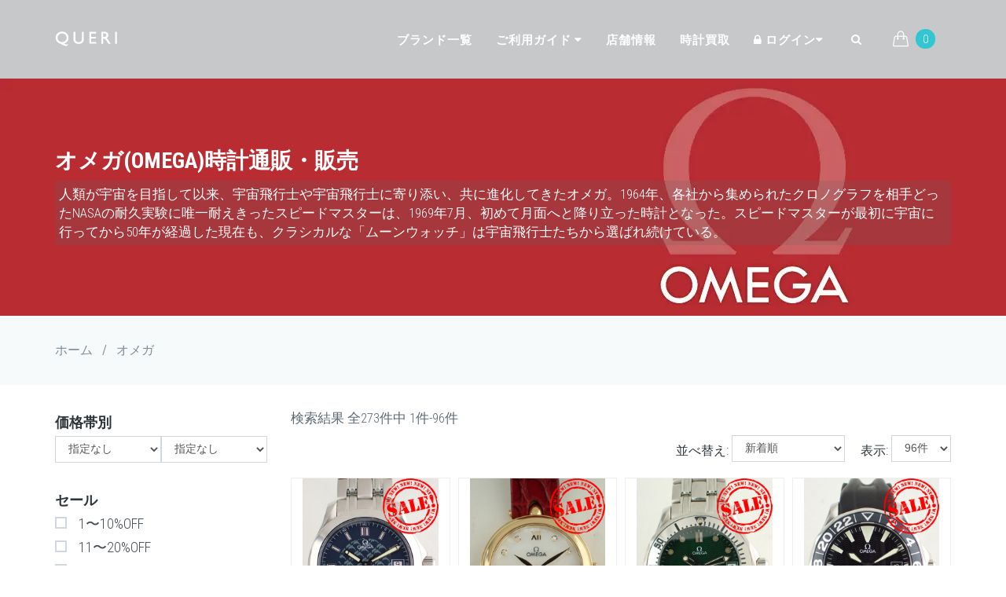

--- FILE ---
content_type: text/html; charset=UTF-8
request_url: https://queri.jp/category/omega
body_size: 36804
content:
<!doctype html>
<html class="no-js" lang="ja">
<head prefix="og: http://ogp.me/ns# fb: http://ogp.me/ns/fb# article: http://ogp.me/ns/article#">
    <meta charset="utf-8">
    <meta http-equiv="X-UA-Compatible" content="IE=edge">
    <title>オメガ(omega)時計通販・販売|新品 中古－ブランド時計販売のクエリ</title>
            <link rel="canonical" href="https://queri.jp/category/omega">
                    <meta name="description" content="人類が宇宙を目指して以来、宇宙飛行士や宇宙飛行士に寄り添い、共に進化してきたオメガ。1964年、各社から集められたクロノグラフを相手どったNASAの耐久実験に唯一耐えきったスピードマスターは、1969年7月、初めて月面へと降り立った時計となった。スピードマスターが最初に宇宙に行ってから50年が経過した現在も、クラシカルな「ムーンウォッチ」は宇宙飛行士たちから選ばれ続けている。">
                <meta name="keyword" content="オメガ,OMEGA,販売,通販,販売価格">
            <meta name="viewport" content="width=device-width, initial-scale=1">

        
    
    <!-- BEGIN GLOBAL MANDATORY STYLES -->
    <link href='https://fonts.googleapis.com/css?family=Roboto+Condensed:300italic,400italic,700italic,400,300,700&amp;subset=all' rel='stylesheet' type='text/css'>
    <link href="/html/template/default/assets/plugins/socicon/socicon.css" rel="stylesheet" type="text/css"/>
    <link href="/html/template/default/assets/plugins/bootstrap-social/bootstrap-social.css" rel="stylesheet" type="text/css"/>
    <link href="/html/template/default/assets/plugins/font-awesome/css/font-awesome.min.css" rel="stylesheet" type="text/css"/>
    <link href="/html/template/default/assets/plugins/simple-line-icons/simple-line-icons.min.css" rel="stylesheet" type="text/css"/>
    <link href="/html/template/default/assets/plugins/animate/animate.min.css" rel="stylesheet" type="text/css"/>
    <link href="/html/template/default/assets/plugins/bootstrap/css/bootstrap.min.css" rel="stylesheet" type="text/css"/>
    <!-- END GLOBAL MANDATORY STYLES -->

    <!-- BEGIN: BASE PLUGINS  -->
    <link href="/html/template/default/assets/plugins/revo-slider/css/settings.css" rel="stylesheet" type="text/css"/>
    <link href="/html/template/default/assets/plugins/revo-slider/css/layers.css" rel="stylesheet" type="text/css"/>
    <link href="/html/template/default/assets/plugins/revo-slider/css/navigation.css" rel="stylesheet" type="text/css"/>
    <link href="/html/template/default/assets/plugins/cubeportfolio/css/cubeportfolio.min.css" rel="stylesheet" type="text/css"/>
    <link href="/html/template/default/assets/plugins/owl-carousel/assets/owl.carousel.css" rel="stylesheet" type="text/css"/>
    <link href="/html/template/default/assets/plugins/fancybox/jquery.fancybox.css" rel="stylesheet" type="text/css"/>
    <link href="/html/template/default/assets/plugins/slider-for-bootstrap/css/slider.css" rel="stylesheet" type="text/css"/>
    <!-- END: BASE PLUGINS -->


    <!-- BEGIN THEME STYLES -->
    <link href="/html/template/default/assets/demos/default/css/plugins.css" rel="stylesheet" type="text/css"/>
    <link href="/html/template/default/assets/demos/default/css/components.css" id="style_components" rel="stylesheet" type="text/css"/>
    <link href="/html/template/default/assets/demos/default/css/themes/default.css" rel="stylesheet" id="style_theme" type="text/css"/>
    <link href="/html/template/default/assets/demos/default/css/custom.css" rel="stylesheet" type="text/css"/>
    <!-- END THEME STYLES -->

    <link href="/html/template/default/assets/css/main.css" rel="stylesheet" type="text/css"/>

    <link rel="shortcut icon" type="image/x-icon" href="/html/template/default/img/favicon.ico">
    <link rel="apple-touch-icon" href="/html/template/default/img/apple-touch-icon.png">
    <link rel="icon" type="image/png" href="/html/template/default/img/android-chrome-192x192.png">

        <script src="/html/template/default/assets/plugins/jquery.min.js" type="text/javascript"></script>

                            <!-- ▼Google Tag Manager head -->
            <!-- Google Tag Manager -->
<script>(function(w,d,s,l,i){w[l]=w[l]||[];w[l].push({'gtm.start':
new Date().getTime(),event:'gtm.js'});var f=d.getElementsByTagName(s)[0],
j=d.createElement(s),dl=l!='dataLayer'?'&l='+l:'';j.async=true;j.src=
'https://www.googletagmanager.com/gtm.js?id='+i+dl;f.parentNode.insertBefore(j,f);
})(window,document,'script','dataLayer','GTM-K9Q99KQ');</script>
<!-- End Google Tag Manager -->
        <!-- ▲Google Tag Manager head -->
    <!-- ▼Google Ecommerce Tag -->
                    <script>
        dataLayer.push({ecommerce: null});
        // GA4
        dataLayer.push({
            'event': 'view_item_list',
            'ecommerce': {
                'items': [
                                        {
                        'item_name': 'オメガ シーマスター 120M オートマチック ジャック・マイヨール 2002 数量限定 2508.80.00 新品仕上げ済',
                        'item_id': '25M803',
                        'price': '291688',
                    },                                        {
                        'item_name': 'オメガ デヴィル プレステージ デュードロップ 424.53.27.60.55.001新品',
                        'item_id': '25K426',
                        'price': '471266',
                    },                                        {
                        'item_name': 'オメガ シーマスター300 ジャックマイヨール1996 3000本限定モデル 2553.41 新品仕上げ済',
                        'item_id': '25J026',
                        'price': '324311',
                    },                                        {
                        'item_name': 'オメガ シーマスター ダイバー300M オートマチック GMT ブラック 2834.50.96 新品仕上げ済',
                        'item_id': '25K046',
                        'price': '302899',
                    },                                        {
                        'item_name': 'オメガ デ・ヴィル プレステージ グレー 434.10.1.21.03.001 中古美品',
                        'item_id': '25J037',
                        'price': '583477',
                    },                                        {
                        'item_name': 'オメガ スピードマスター デイデイト クロノグラフ 3222.80.00 新品仕上げ済',
                        'item_id': '25J058',
                        'price': '392688',
                    },                                        {
                        'item_name': 'オメガ デヴィル トレゾア 36mm 428.18.36.60.03.001新品',
                        'item_id': '25K427',
                        'price': '292799',
                    },                                        {
                        'item_name': 'オメガ デヴィル アワービジョン コーアクシャル マスター クロノメーター 433.10.41.21.10.001新品',
                        'item_id': '25K428',
                        'price': '474599',
                    },                                        {
                        'item_name': 'オメガ コンステレーション グローブマスター 130.33.39.21.02.001 新品',
                        'item_id': '25K421',
                        'price': '785477',
                    },                                        {
                        'item_name': 'オメガ スピードマスター オートマチック オービスエディション 324.30.38.50.03.002 新品',
                        'item_id': '25k423',
                        'price': '644077',
                    },                                        {
                        'item_name': 'オメガ スピードマスター クロノスコープ コーアクシャル マスタークロノメーター 329.33.43.51.02.001 新品',
                        'item_id': '25K424',
                        'price': '819211',
                    },                                        {
                        'item_name': 'オメガ デヴィル プレステージ コンビ コーアクシャル クロノメーター 424.20.40.20.02.001 新品',
                        'item_id': '25K425',
                        'price': '572266',
                    },                                        {
                        'item_name': 'オメガ シーマスター レイルマスター コーアクシャル マスター クロノメーター 40mm220.12.40.20.06.001 新品',
                        'item_id': '25K422',
                        'price': '415211',
                    },                                        {
                        'item_name': 'オメガ シーマスター 120 ジャックマイヨール 2002年限定モデル2508.80.00 新品仕上げ済',
                        'item_id': '25H054',
                        'price': '281588',
                    },                                        {
                        'item_name': 'オメガ シーマスター アクアテラ 150M 220.10.38.20.01.004 新品仕上げ済',
                        'item_id': '25D032',
                        'price': '673266',
                    },                                        {
                        'item_name': 'オメガ スピードマスター オートマチック ブラック 3510.50.00 新品仕上げ済',
                        'item_id': '25D023',
                        'price': '314211',
                    },                                        {
                        'item_name': 'オメガ シーマスター300 ブロンズゴールド 自動巻き カーフレザーベルト メンズ 234.92.41.21.10.00﻿1 新品',
                        'item_id': '25G712',
                        'price': '1211899',
                    },                                        {
                        'item_name': 'オメガ シーマスター プラネットオーシャン GMT ディープブラック 215.92.46.22.01.001 新品',
                        'item_id': '25G710',
                        'price': '1087770',
                    },                                        {
                        'item_name': 'オメガ シーマスター プラネットオーシャン 215.30.46.21.04.001 新品',
                        'item_id': '25G711',
                        'price': '1290477',
                    },                                        {
                        'item_name': 'オメガ シーマスター ダイバー 300m防水 ブラック 210.32.42.20.01.001 中古美品',
                        'item_id': '25F021',
                        'price': '555399',
                    },                                        {
                        'item_name': 'オメガ シーマスター プロフェッショナル 300M 生産終了 2262.50.00 新品仕上げ済',
                        'item_id': '25D002',
                        'price': '302899',
                    },                                        {
                        'item_name': 'オメガ スピードマスター レーシング コーアクシャル クロノメーター 326.32.40.50.06.001 新品仕上げ済',
                        'item_id': '25C015',
                        'price': '425321.1',
                    },                                        {
                        'item_name': 'オメガ シーマスター アクアテラ 150M コンビ コーアクシャル マスタークロノメーター 231.20.39.21.08.001 新品仕上げ済',
                        'item_id': '25B005',
                        'price': '886477',
                    },                                        {
                        'item_name': 'オメガ スピードマスター オートマティック トリプルカレンダー 175.0044 新品仕上げ済',
                        'item_id': '25C805',
                        'price': '594688',
                    },                                        {
                        'item_name': 'オメガ 生産終了 スピードマスター オートマチック リデュースド ブラック文字盤 3510.50.00 新品仕上げ済',
                        'item_id': '24N024',
                        'price': '271488',
                    },                                        {
                        'item_name': 'オメガ コンステレーション クロノメーター ステンレススチール イエローゴールド 1302.30.00 中古美品',
                        'item_id': '24N023',
                        'price': '213211',
                    },                                        {
                        'item_name': 'オメガ シーマスター プラネットオーシャン 自動巻き ブラック文字盤 232.30.46.21.01.003 新品仕上げ済',
                        'item_id': '24M045',
                        'price': '460055',
                    },                                        {
                        'item_name': 'オメガ スピードマスター プロフェッショナル ムーンウォッチ 311.30.42.30.01.005 新品仕上げ済',
                        'item_id': '24M017',
                        'price': '695688',
                    },                                        {
                        'item_name': 'オメガ スピードマスター プロフェッショナル ムーンウォッチ 3570.50.00 新品仕上げ済',
                        'item_id': '24M044',
                        'price': '504899',
                    },                                        {
                        'item_name': 'オメガ 生産終了 シーマスター プラネットオーシャン クロノグラフ 2210.51.00 新品仕上げ済',
                        'item_id': '24K001',
                        'price': '415211',
                    },                                        {
                        'item_name': 'オメガ スピードマスター オートマチック ブラック文字盤 3513.50.00 新品仕上げ済',
                        'item_id': '24K112',
                        'price': '258055',
                    },                                        {
                        'item_name': 'オメガ シーマスター アクアテラ 150M コーアクシャル マスタークロノメーター 220.22.41.21.02.001 新品仕上げ済',
                        'item_id': '24K055',
                        'price': '864055',
                    },                                        {
                        'item_name': 'オメガ シーマスター アクアテラ アニュアルカレンダー シルバー文字盤 231.13.43.22.02.001 新品仕上げ済',
                        'item_id': '24J001',
                        'price': '471266',
                    },                                        {
                        'item_name': 'オメガ スピードマスター レーシング コーアクシャル クロノグラフ 326.30.40.50.02.001 新品仕上げ済',
                        'item_id': '24H066A',
                        'price': '426422',
                    },                                        {
                        'item_name': 'オメガ シーマスター プロフェッショナル クロノグラフ ホワイト文字盤 2598.20.00  新品仕上げ済',
                        'item_id': '24G062',
                        'price': '381477',
                    },                                        {
                        'item_name': 'オメガ シーマスター アクアテラ 150M マスターコーアクシャル 231.10.39.21.01.001 新品仕上げ済',
                        'item_id': '24H025',
                        'price': '436421',
                    },                                        {
                        'item_name': 'オメガ シーマスター アクアテラ 150M マスターコーアクシャル 231.10.39.21.01.002 新品仕上げ済',
                        'item_id': '24H040',
                        'price': '448844',
                    },                                        {
                        'item_name': 'オメガ デヴィル 1987年製 ヴィンテージウォッチ クォーツ DL396.1017 中古',
                        'item_id': '22H075',
                        'price': '92011',
                    },                                        {
                        'item_name': 'オメガ シーマスター 300 チタン クロノメーター マスターコーアクシャル 233.90.41.21.03.001 中古',
                        'item_id': '24G022',
                        'price': '684477',
                    },                                        {
                        'item_name': 'オメガ シーマスター プラネットオーシャン コーアクシャル クロノメーター 232.30.38.20.04.001 中古美品',
                        'item_id': '24F016',
                        'price': '482477',
                    },                                        {
                        'item_name': 'オメガ スピードマスター スペースミッションズ スカイラブ2号 数量限定 3597.22.00 中古美品',
                        'item_id': '24F053',
                        'price': '1077266',
                    },                                        {
                        'item_name': 'オメガ シーマスター アクアテラ 150ｍ クロノメーター マスターコーアクシャル 231.10.39.21.03.002 新品仕上げ済',
                        'item_id': '24C066',
                        'price': '662055',
                    },                                        {
                        'item_name': 'オメガ 生産終了 スピードマスター プロフェッショナル ムーンウォッチ 3570.50.00 新品仕上げ済',
                        'item_id': '24C102',
                        'price': '605899',
                    },                                        {
                        'item_name': 'オメガ コンステレーション オートマチック ゴールドコンビ ホワイト文字盤 1202.30.00 新品仕上げ済',
                        'item_id': '24B003',
                        'price': '234522',
                    },                                        {
                        'item_name': 'オメガ スピードマスター レジェンド シューマッハ パンダ文字盤 数量限定 3559.32.00 新品仕上げ済',
                        'item_id': '24B055',
                        'price': '875266',
                    },                                        {
                        'item_name': 'オメガ スピードマスターオートマチック 丸井限定モデル 3511.61.00 新品仕上げ済',
                        'item_id': '24B804',
                        'price': '452177',
                    },                                        {
                        'item_name': 'オメガ シーマスター300 プロフェッショナル 2542.80.00 新品仕上げ済',
                        'item_id': '23M060',
                        'price': '112211',
                    },                                        {
                        'item_name': 'オメガ スピードマスター プロフェッショナル レーシング アポロ11号35周年記念 日本限定モデル 3570.40 中古美品',
                        'item_id': '24C003',
                        'price': '1343300',
                    },                                        {
                        'item_name': 'オメガ シーマスター300 マスターコーアクシャル 007 スペクター 7007本限定 233.32.41.21.01.001 新品仕上げ済',
                        'item_id': '24B024',
                        'price': '1608122',
                    },                                        {
                        'item_name': 'オメガ コンステレーション クアドラ ミニ クォーツ レディース 1539.77.00 新品仕上げ済',
                        'item_id': '23M055',
                        'price': '139077',
                    },                                        {
                        'item_name': 'オメガ シーマスター アクアテラ 150m ブルー文字盤 231.13.39.22.03.001 新品仕上げ済',
                        'item_id': '23M111',
                        'price': '512777',
                    },                                        {
                        'item_name': 'オメガ シーマスター アクアテラ コーアクシャル マスタークロノメーター 220.10.41.21.06.001 新品仕上げ済',
                        'item_id': '24A028',
                        'price': '662055',
                    },                                        {
                        'item_name': 'オメガ スピードマスター プロフェッショナル ブラック文字盤 メンズ  ST145.0022 新品仕上げ済',
                        'item_id': '23K052',
                        'price': '695688',
                    },                                        {
                        'item_name': 'オメガ コンステレーション コーアクシャル クロノメーター グレー文字盤 123.20.38.21.06.001 中古美品',
                        'item_id': '23K095',
                        'price': '504899',
                    },                                        {
                        'item_name': 'オメガ シーマスターアクアテラ コーアクシャル マスタークロノメーター コンビ 231.20.39.21.08.001 中古美品',
                        'item_id': '23K094',
                        'price': '785477',
                    },                                        {
                        'item_name': 'オメガ スピードマスターレーシング コーアクシャル クロノグラフ 326.30.40.50.02.001 新品仕上げ済',
                        'item_id': '23I042',
                        'price': '403899',
                    },                                        {
                        'item_name': 'オメガスピードマスター スペースミッションズ ジェミニ7号 150本限定 3597.05.00 中古美品',
                        'item_id': '23I075',
                        'price': '1492477',
                    },                                        {
                        'item_name': 'オメガ コンステレーション ベゼルダイヤ レディース ホワイト文字盤 1497.61.00 新品仕上げ済',
                        'item_id': '23H058',
                        'price': '291688',
                    },                                        {
                        'item_name': 'オメガ スピードマスター オートマチック レーシングシューマッハ 数量限定 3517.30.00 新品仕上げ済',
                        'item_id': '23J810',
                        'price': '548632',
                    },                                        {
                        'item_name': 'オメガ スピードマスター ブロードアロー ファーストレプリカ 3594.50.00 新品仕上げ済',
                        'item_id': '23D054',
                        'price': '516211',
                    },                                        {
                        'item_name': 'オメガ スピードマスター プロフェッショナル 3570.50.00 新品仕上げ済',
                        'item_id': '23F075',
                        'price': '527422',
                    },                                        {
                        'item_name': 'オメガ シーマスター プロフェッショナル300 クロノメーター 2230.50.00 新品仕上げ済',
                        'item_id': '23F098',
                        'price': '381477',
                    },                                        {
                        'item_name': 'オメガ 希少 スピードマスタープロフェッショナル ムーンフェイズ 3575.30.00 新品仕上げ済',
                        'item_id': '23G101',
                        'price': '819221.1',
                    },                                        {
                        'item_name': 'オメガ シーマスター アクアテラ コーアクシャル マスタークロノメーター 220.10.41.21.03.001 新品仕上げ済',
                        'item_id': '23B011',
                        'price': '527422',
                    },                                        {
                        'item_name': 'オメガ シーマスタープロフェッショナル プレボンド クォーツ 396.1062 新品仕上げ済',
                        'item_id': '23D065',
                        'price': '157055',
                    },                                        {
                        'item_name': 'オメガシーマスター アクアテラ コーアクシャル アニュアルカレンダー 231.10.43.22.06.001 中古美品',
                        'item_id': '23G012',
                        'price': '456823',
                    },                                        {
                        'item_name': 'オメガ スピードマスターレーシング コーアクシャル クロノメーター 326.30.40.50.01.001 新品仕上げ済',
                        'item_id': '23D063',
                        'price': '403899',
                    },                                        {
                        'item_name': 'オメガ コンステレーション レディース クォーツ ピンクシェル 1567.66.00 新品仕上げ済',
                        'item_id': '23C048',
                        'price': '100899',
                    },                                        {
                        'item_name': 'オメガ コンステレーション マンハッタン ダイヤ セドナゴールド レディース131.20.25.60.53.002新品',
                        'item_id': '23F096',
                        'price': '583477',
                    },                                        {
                        'item_name': 'オメガ コンステレーション マンハッタン セドナゴールド レディース 131.20.25.60.13.001新品',
                        'item_id': '23F095',
                        'price': '344511',
                    },                                        {
                        'item_name': 'オメガ シーマスター アクアテラ 150M コーアクシャル クロノメーター 2502.33.00 新品仕上げ済',
                        'item_id': '22N068',
                        'price': '314211',
                    },                                        {
                        'item_name': 'オメガ スピードマスター レーシング クロノグラフ3552.59.00(3552-59)新品仕上げ済',
                        'item_id': '23D039',
                        'price': '462277',
                    },                                        {
                        'item_name': 'オメガ スピードマスター オートマチック デイト 3316.50.00 新品仕上げ済',
                        'item_id': '23C010',
                        'price': '269266',
                    },                                        {
                        'item_name': 'オメガ ムーンスウォッチ バイオセラミック ミッションonアース S033G100 中古美品',
                        'item_id': '23D066',
                        'price': '46056',
                    },                                        {
                        'item_name': 'オメガ シーマスター プラネットオーシャン コーアクシャル クロノメーター 232.90.38.20.03.001 新品仕上げ済',
                        'item_id': '23C027',
                        'price': '461267',
                    },                                        {
                        'item_name': 'オメガ コンステレーション クォーツ デイデイト シルバー文字盤 396.1080 新品仕上げ済',
                        'item_id': '23B058',
                        'price': '82042.3',
                    },                                        {
                        'item_name': 'オメガ コンステレーション レディース ダブルイーグル 1381.70.00 新品仕上げ済',
                        'item_id': '23B088',
                        'price': '213211',
                    },                                        {
                        'item_name': 'オメガ スピードマスター スプリットセコンド ブルー文字盤 3540.80.00 新品仕上げ済',
                        'item_id': '23B018',
                        'price': '381477',
                    },                                        {
                        'item_name': 'オメガ シーマスター アクアテラ 007 ジェームズボンド 数量限定 231.10.42.21.03.004 新品仕上げ済',
                        'item_id': '23A811',
                        'price': '765277',
                    },                                        {
                        'item_name': 'オメガ スピードマスターオートマチック コーアクシャル 324.30.38.50.03.001 新品仕上げ済',
                        'item_id': '23B012',
                        'price': '571054',
                    },                                        {
                        'item_name': 'オメガ スピードマスタープロフェッショナル ブラック文字盤 310.30.42.50.01.001 新品仕上げ済',
                        'item_id': '23B029',
                        'price': '648117',
                    },                                        {
                        'item_name': 'オメガ スピードマスター オートマチック レジェンドシューマッハ 3507.51.00 新品仕上げ済',
                        'item_id': '22K062',
                        'price': '603677',
                    },                                        {
                        'item_name': 'オメガ シーマスター アクアテラ マスターコーアクシャル ジェームスボンド 数量限定 231.10.42.21.03.004 新品仕上げ済',
                        'item_id': '22M832',
                        'price': '815070',
                    },                                        {
                        'item_name': 'オメガ シーマスター 007ボンド映画50周年記念限定モデル 212.30.36.20.51.001新品仕上げ済',
                        'item_id': '22M807',
                        'price': '767398',
                    },                                        {
                        'item_name': 'オメガ シーマスター プラネットオーシャン GMT コーアクシャル クロノメーター 232.92.44.22.03.001 新品仕上げ済',
                        'item_id': '22F063',
                        'price': '546410',
                    },                                        {
                        'item_name': 'オメガ 希少 スピードマスター アポロ11号 50周年記念 数量限定 310.20.42.50.01.001 中古美品',
                        'item_id': '22J085',
                        'price': '1997477',
                    },                                        {
                        'item_name': 'オメガ 希少 スピードマスターオートマチック 丸井限定 3510.20.00 新品仕上げ済',
                        'item_id': '22C052',
                        'price': '532977',
                    },                                        {
                        'item_name': 'オメガ コンステレーション クォーツ 18KRG 123.20.35.60.02.001 新品仕上げ済',
                        'item_id': '22K049',
                        'price': '290577',
                    },                                        {
                        'item_name': 'オメガ スピードマスター プロフェッショナル 東京五輪2020 数量限定 522.30.42.30.03.001 新品仕上げ済',
                        'item_id': '22I078',
                        'price': '815777',
                    },                                        {
                        'item_name': 'オメガ デヴィル プレステージ コーアクシャル クロノメーター 39.5mm オービスエディション424.10.40.20.03.003新品仕上げ済',
                        'item_id': '22K054',
                        'price': '292799',
                    },                                        {
                        'item_name': 'オメガ スピードマスター ダークサイドオブザムーン 311.63.44.51.99.001 中古美品',
                        'item_id': '21J051',
                        'price': '1542977',
                    },                                        {
                        'item_name': 'オメガ スピードマスター レーシング コーアクシャル クロノグラフ40mm 326.32.40.50.06.001 新品仕上げ済',
                        'item_id': '22H060',
                        'price': '361277',
                    },                                        {
                        'item_name': 'オメガ スピードマスター プロフェッショナル ファーストレプリカ3594.50新品仕上げ済',
                        'item_id': '19M040',
                        'price': '462277',
                    },                                        {
                        'item_name': 'オメガ シーマスター アクアテラ レイルマスター 2503.52.00 新品仕上げ済',
                        'item_id': '22J065',
                        'price': '322190',
                    },                                        {
                        'item_name': 'オメガ コンステレーション レディース マイチョイス 1361.71.00 新品仕上げ済',
                        'item_id': '22H054',
                        'price': '108777',
                    },                                        {
                        'item_name': 'オメガ 希少 スピードマスター リデュースド 丸井限定 パンダ文字盤3510.21.00 新品仕上げ済',
                        'item_id': '22H090',
                        'price': '886477',
                    }                                    ]
            }
        });

        // UA
        dataLayer.push({
            'ecommerce': {
                'currencyCode': 'JPY',
                'impressions': [
                                        {
                        'name': 'オメガ シーマスター 120M オートマチック ジャック・マイヨール 2002 数量限定 2508.80.00 新品仕上げ済',
                        'id': '25M803',
                        'price': '291688',
                    },                                        {
                        'name': 'オメガ デヴィル プレステージ デュードロップ 424.53.27.60.55.001新品',
                        'id': '25K426',
                        'price': '471266',
                    },                                        {
                        'name': 'オメガ シーマスター300 ジャックマイヨール1996 3000本限定モデル 2553.41 新品仕上げ済',
                        'id': '25J026',
                        'price': '324311',
                    },                                        {
                        'name': 'オメガ シーマスター ダイバー300M オートマチック GMT ブラック 2834.50.96 新品仕上げ済',
                        'id': '25K046',
                        'price': '302899',
                    },                                        {
                        'name': 'オメガ デ・ヴィル プレステージ グレー 434.10.1.21.03.001 中古美品',
                        'id': '25J037',
                        'price': '583477',
                    },                                        {
                        'name': 'オメガ スピードマスター デイデイト クロノグラフ 3222.80.00 新品仕上げ済',
                        'id': '25J058',
                        'price': '392688',
                    },                                        {
                        'name': 'オメガ デヴィル トレゾア 36mm 428.18.36.60.03.001新品',
                        'id': '25K427',
                        'price': '292799',
                    },                                        {
                        'name': 'オメガ デヴィル アワービジョン コーアクシャル マスター クロノメーター 433.10.41.21.10.001新品',
                        'id': '25K428',
                        'price': '474599',
                    },                                        {
                        'name': 'オメガ コンステレーション グローブマスター 130.33.39.21.02.001 新品',
                        'id': '25K421',
                        'price': '785477',
                    },                                        {
                        'name': 'オメガ スピードマスター オートマチック オービスエディション 324.30.38.50.03.002 新品',
                        'id': '25k423',
                        'price': '644077',
                    },                                        {
                        'name': 'オメガ スピードマスター クロノスコープ コーアクシャル マスタークロノメーター 329.33.43.51.02.001 新品',
                        'id': '25K424',
                        'price': '819211',
                    },                                        {
                        'name': 'オメガ デヴィル プレステージ コンビ コーアクシャル クロノメーター 424.20.40.20.02.001 新品',
                        'id': '25K425',
                        'price': '572266',
                    },                                        {
                        'name': 'オメガ シーマスター レイルマスター コーアクシャル マスター クロノメーター 40mm220.12.40.20.06.001 新品',
                        'id': '25K422',
                        'price': '415211',
                    },                                        {
                        'name': 'オメガ シーマスター 120 ジャックマイヨール 2002年限定モデル2508.80.00 新品仕上げ済',
                        'id': '25H054',
                        'price': '281588',
                    },                                        {
                        'name': 'オメガ シーマスター アクアテラ 150M 220.10.38.20.01.004 新品仕上げ済',
                        'id': '25D032',
                        'price': '673266',
                    },                                        {
                        'name': 'オメガ スピードマスター オートマチック ブラック 3510.50.00 新品仕上げ済',
                        'id': '25D023',
                        'price': '314211',
                    },                                        {
                        'name': 'オメガ シーマスター300 ブロンズゴールド 自動巻き カーフレザーベルト メンズ 234.92.41.21.10.00﻿1 新品',
                        'id': '25G712',
                        'price': '1211899',
                    },                                        {
                        'name': 'オメガ シーマスター プラネットオーシャン GMT ディープブラック 215.92.46.22.01.001 新品',
                        'id': '25G710',
                        'price': '1087770',
                    },                                        {
                        'name': 'オメガ シーマスター プラネットオーシャン 215.30.46.21.04.001 新品',
                        'id': '25G711',
                        'price': '1290477',
                    },                                        {
                        'name': 'オメガ シーマスター ダイバー 300m防水 ブラック 210.32.42.20.01.001 中古美品',
                        'id': '25F021',
                        'price': '555399',
                    },                                        {
                        'name': 'オメガ シーマスター プロフェッショナル 300M 生産終了 2262.50.00 新品仕上げ済',
                        'id': '25D002',
                        'price': '302899',
                    },                                        {
                        'name': 'オメガ スピードマスター レーシング コーアクシャル クロノメーター 326.32.40.50.06.001 新品仕上げ済',
                        'id': '25C015',
                        'price': '425321.1',
                    },                                        {
                        'name': 'オメガ シーマスター アクアテラ 150M コンビ コーアクシャル マスタークロノメーター 231.20.39.21.08.001 新品仕上げ済',
                        'id': '25B005',
                        'price': '886477',
                    },                                        {
                        'name': 'オメガ スピードマスター オートマティック トリプルカレンダー 175.0044 新品仕上げ済',
                        'id': '25C805',
                        'price': '594688',
                    },                                        {
                        'name': 'オメガ 生産終了 スピードマスター オートマチック リデュースド ブラック文字盤 3510.50.00 新品仕上げ済',
                        'id': '24N024',
                        'price': '271488',
                    },                                        {
                        'name': 'オメガ コンステレーション クロノメーター ステンレススチール イエローゴールド 1302.30.00 中古美品',
                        'id': '24N023',
                        'price': '213211',
                    },                                        {
                        'name': 'オメガ シーマスター プラネットオーシャン 自動巻き ブラック文字盤 232.30.46.21.01.003 新品仕上げ済',
                        'id': '24M045',
                        'price': '460055',
                    },                                        {
                        'name': 'オメガ スピードマスター プロフェッショナル ムーンウォッチ 311.30.42.30.01.005 新品仕上げ済',
                        'id': '24M017',
                        'price': '695688',
                    },                                        {
                        'name': 'オメガ スピードマスター プロフェッショナル ムーンウォッチ 3570.50.00 新品仕上げ済',
                        'id': '24M044',
                        'price': '504899',
                    },                                        {
                        'name': 'オメガ 生産終了 シーマスター プラネットオーシャン クロノグラフ 2210.51.00 新品仕上げ済',
                        'id': '24K001',
                        'price': '415211',
                    },                                        {
                        'name': 'オメガ スピードマスター オートマチック ブラック文字盤 3513.50.00 新品仕上げ済',
                        'id': '24K112',
                        'price': '258055',
                    },                                        {
                        'name': 'オメガ シーマスター アクアテラ 150M コーアクシャル マスタークロノメーター 220.22.41.21.02.001 新品仕上げ済',
                        'id': '24K055',
                        'price': '864055',
                    },                                        {
                        'name': 'オメガ シーマスター アクアテラ アニュアルカレンダー シルバー文字盤 231.13.43.22.02.001 新品仕上げ済',
                        'id': '24J001',
                        'price': '471266',
                    },                                        {
                        'name': 'オメガ スピードマスター レーシング コーアクシャル クロノグラフ 326.30.40.50.02.001 新品仕上げ済',
                        'id': '24H066A',
                        'price': '426422',
                    },                                        {
                        'name': 'オメガ シーマスター プロフェッショナル クロノグラフ ホワイト文字盤 2598.20.00  新品仕上げ済',
                        'id': '24G062',
                        'price': '381477',
                    },                                        {
                        'name': 'オメガ シーマスター アクアテラ 150M マスターコーアクシャル 231.10.39.21.01.001 新品仕上げ済',
                        'id': '24H025',
                        'price': '436421',
                    },                                        {
                        'name': 'オメガ シーマスター アクアテラ 150M マスターコーアクシャル 231.10.39.21.01.002 新品仕上げ済',
                        'id': '24H040',
                        'price': '448844',
                    },                                        {
                        'name': 'オメガ デヴィル 1987年製 ヴィンテージウォッチ クォーツ DL396.1017 中古',
                        'id': '22H075',
                        'price': '92011',
                    },                                        {
                        'name': 'オメガ シーマスター 300 チタン クロノメーター マスターコーアクシャル 233.90.41.21.03.001 中古',
                        'id': '24G022',
                        'price': '684477',
                    },                                        {
                        'name': 'オメガ シーマスター プラネットオーシャン コーアクシャル クロノメーター 232.30.38.20.04.001 中古美品',
                        'id': '24F016',
                        'price': '482477',
                    },                                        {
                        'name': 'オメガ スピードマスター スペースミッションズ スカイラブ2号 数量限定 3597.22.00 中古美品',
                        'id': '24F053',
                        'price': '1077266',
                    },                                        {
                        'name': 'オメガ シーマスター アクアテラ 150ｍ クロノメーター マスターコーアクシャル 231.10.39.21.03.002 新品仕上げ済',
                        'id': '24C066',
                        'price': '662055',
                    },                                        {
                        'name': 'オメガ 生産終了 スピードマスター プロフェッショナル ムーンウォッチ 3570.50.00 新品仕上げ済',
                        'id': '24C102',
                        'price': '605899',
                    },                                        {
                        'name': 'オメガ コンステレーション オートマチック ゴールドコンビ ホワイト文字盤 1202.30.00 新品仕上げ済',
                        'id': '24B003',
                        'price': '234522',
                    },                                        {
                        'name': 'オメガ スピードマスター レジェンド シューマッハ パンダ文字盤 数量限定 3559.32.00 新品仕上げ済',
                        'id': '24B055',
                        'price': '875266',
                    },                                        {
                        'name': 'オメガ スピードマスターオートマチック 丸井限定モデル 3511.61.00 新品仕上げ済',
                        'id': '24B804',
                        'price': '452177',
                    },                                        {
                        'name': 'オメガ シーマスター300 プロフェッショナル 2542.80.00 新品仕上げ済',
                        'id': '23M060',
                        'price': '112211',
                    },                                        {
                        'name': 'オメガ スピードマスター プロフェッショナル レーシング アポロ11号35周年記念 日本限定モデル 3570.40 中古美品',
                        'id': '24C003',
                        'price': '1343300',
                    },                                        {
                        'name': 'オメガ シーマスター300 マスターコーアクシャル 007 スペクター 7007本限定 233.32.41.21.01.001 新品仕上げ済',
                        'id': '24B024',
                        'price': '1608122',
                    },                                        {
                        'name': 'オメガ コンステレーション クアドラ ミニ クォーツ レディース 1539.77.00 新品仕上げ済',
                        'id': '23M055',
                        'price': '139077',
                    },                                        {
                        'name': 'オメガ シーマスター アクアテラ 150m ブルー文字盤 231.13.39.22.03.001 新品仕上げ済',
                        'id': '23M111',
                        'price': '512777',
                    },                                        {
                        'name': 'オメガ シーマスター アクアテラ コーアクシャル マスタークロノメーター 220.10.41.21.06.001 新品仕上げ済',
                        'id': '24A028',
                        'price': '662055',
                    },                                        {
                        'name': 'オメガ スピードマスター プロフェッショナル ブラック文字盤 メンズ  ST145.0022 新品仕上げ済',
                        'id': '23K052',
                        'price': '695688',
                    },                                        {
                        'name': 'オメガ コンステレーション コーアクシャル クロノメーター グレー文字盤 123.20.38.21.06.001 中古美品',
                        'id': '23K095',
                        'price': '504899',
                    },                                        {
                        'name': 'オメガ シーマスターアクアテラ コーアクシャル マスタークロノメーター コンビ 231.20.39.21.08.001 中古美品',
                        'id': '23K094',
                        'price': '785477',
                    },                                        {
                        'name': 'オメガ スピードマスターレーシング コーアクシャル クロノグラフ 326.30.40.50.02.001 新品仕上げ済',
                        'id': '23I042',
                        'price': '403899',
                    },                                        {
                        'name': 'オメガスピードマスター スペースミッションズ ジェミニ7号 150本限定 3597.05.00 中古美品',
                        'id': '23I075',
                        'price': '1492477',
                    },                                        {
                        'name': 'オメガ コンステレーション ベゼルダイヤ レディース ホワイト文字盤 1497.61.00 新品仕上げ済',
                        'id': '23H058',
                        'price': '291688',
                    },                                        {
                        'name': 'オメガ スピードマスター オートマチック レーシングシューマッハ 数量限定 3517.30.00 新品仕上げ済',
                        'id': '23J810',
                        'price': '548632',
                    },                                        {
                        'name': 'オメガ スピードマスター ブロードアロー ファーストレプリカ 3594.50.00 新品仕上げ済',
                        'id': '23D054',
                        'price': '516211',
                    },                                        {
                        'name': 'オメガ スピードマスター プロフェッショナル 3570.50.00 新品仕上げ済',
                        'id': '23F075',
                        'price': '527422',
                    },                                        {
                        'name': 'オメガ シーマスター プロフェッショナル300 クロノメーター 2230.50.00 新品仕上げ済',
                        'id': '23F098',
                        'price': '381477',
                    },                                        {
                        'name': 'オメガ 希少 スピードマスタープロフェッショナル ムーンフェイズ 3575.30.00 新品仕上げ済',
                        'id': '23G101',
                        'price': '819221.1',
                    },                                        {
                        'name': 'オメガ シーマスター アクアテラ コーアクシャル マスタークロノメーター 220.10.41.21.03.001 新品仕上げ済',
                        'id': '23B011',
                        'price': '527422',
                    },                                        {
                        'name': 'オメガ シーマスタープロフェッショナル プレボンド クォーツ 396.1062 新品仕上げ済',
                        'id': '23D065',
                        'price': '157055',
                    },                                        {
                        'name': 'オメガシーマスター アクアテラ コーアクシャル アニュアルカレンダー 231.10.43.22.06.001 中古美品',
                        'id': '23G012',
                        'price': '456823',
                    },                                        {
                        'name': 'オメガ スピードマスターレーシング コーアクシャル クロノメーター 326.30.40.50.01.001 新品仕上げ済',
                        'id': '23D063',
                        'price': '403899',
                    },                                        {
                        'name': 'オメガ コンステレーション レディース クォーツ ピンクシェル 1567.66.00 新品仕上げ済',
                        'id': '23C048',
                        'price': '100899',
                    },                                        {
                        'name': 'オメガ コンステレーション マンハッタン ダイヤ セドナゴールド レディース131.20.25.60.53.002新品',
                        'id': '23F096',
                        'price': '583477',
                    },                                        {
                        'name': 'オメガ コンステレーション マンハッタン セドナゴールド レディース 131.20.25.60.13.001新品',
                        'id': '23F095',
                        'price': '344511',
                    },                                        {
                        'name': 'オメガ シーマスター アクアテラ 150M コーアクシャル クロノメーター 2502.33.00 新品仕上げ済',
                        'id': '22N068',
                        'price': '314211',
                    },                                        {
                        'name': 'オメガ スピードマスター レーシング クロノグラフ3552.59.00(3552-59)新品仕上げ済',
                        'id': '23D039',
                        'price': '462277',
                    },                                        {
                        'name': 'オメガ スピードマスター オートマチック デイト 3316.50.00 新品仕上げ済',
                        'id': '23C010',
                        'price': '269266',
                    },                                        {
                        'name': 'オメガ ムーンスウォッチ バイオセラミック ミッションonアース S033G100 中古美品',
                        'id': '23D066',
                        'price': '46056',
                    },                                        {
                        'name': 'オメガ シーマスター プラネットオーシャン コーアクシャル クロノメーター 232.90.38.20.03.001 新品仕上げ済',
                        'id': '23C027',
                        'price': '461267',
                    },                                        {
                        'name': 'オメガ コンステレーション クォーツ デイデイト シルバー文字盤 396.1080 新品仕上げ済',
                        'id': '23B058',
                        'price': '82042.3',
                    },                                        {
                        'name': 'オメガ コンステレーション レディース ダブルイーグル 1381.70.00 新品仕上げ済',
                        'id': '23B088',
                        'price': '213211',
                    },                                        {
                        'name': 'オメガ スピードマスター スプリットセコンド ブルー文字盤 3540.80.00 新品仕上げ済',
                        'id': '23B018',
                        'price': '381477',
                    },                                        {
                        'name': 'オメガ シーマスター アクアテラ 007 ジェームズボンド 数量限定 231.10.42.21.03.004 新品仕上げ済',
                        'id': '23A811',
                        'price': '765277',
                    },                                        {
                        'name': 'オメガ スピードマスターオートマチック コーアクシャル 324.30.38.50.03.001 新品仕上げ済',
                        'id': '23B012',
                        'price': '571054',
                    },                                        {
                        'name': 'オメガ スピードマスタープロフェッショナル ブラック文字盤 310.30.42.50.01.001 新品仕上げ済',
                        'id': '23B029',
                        'price': '648117',
                    },                                        {
                        'name': 'オメガ スピードマスター オートマチック レジェンドシューマッハ 3507.51.00 新品仕上げ済',
                        'id': '22K062',
                        'price': '603677',
                    },                                        {
                        'name': 'オメガ シーマスター アクアテラ マスターコーアクシャル ジェームスボンド 数量限定 231.10.42.21.03.004 新品仕上げ済',
                        'id': '22M832',
                        'price': '815070',
                    },                                        {
                        'name': 'オメガ シーマスター 007ボンド映画50周年記念限定モデル 212.30.36.20.51.001新品仕上げ済',
                        'id': '22M807',
                        'price': '767398',
                    },                                        {
                        'name': 'オメガ シーマスター プラネットオーシャン GMT コーアクシャル クロノメーター 232.92.44.22.03.001 新品仕上げ済',
                        'id': '22F063',
                        'price': '546410',
                    },                                        {
                        'name': 'オメガ 希少 スピードマスター アポロ11号 50周年記念 数量限定 310.20.42.50.01.001 中古美品',
                        'id': '22J085',
                        'price': '1997477',
                    },                                        {
                        'name': 'オメガ 希少 スピードマスターオートマチック 丸井限定 3510.20.00 新品仕上げ済',
                        'id': '22C052',
                        'price': '532977',
                    },                                        {
                        'name': 'オメガ コンステレーション クォーツ 18KRG 123.20.35.60.02.001 新品仕上げ済',
                        'id': '22K049',
                        'price': '290577',
                    },                                        {
                        'name': 'オメガ スピードマスター プロフェッショナル 東京五輪2020 数量限定 522.30.42.30.03.001 新品仕上げ済',
                        'id': '22I078',
                        'price': '815777',
                    },                                        {
                        'name': 'オメガ デヴィル プレステージ コーアクシャル クロノメーター 39.5mm オービスエディション424.10.40.20.03.003新品仕上げ済',
                        'id': '22K054',
                        'price': '292799',
                    },                                        {
                        'name': 'オメガ スピードマスター ダークサイドオブザムーン 311.63.44.51.99.001 中古美品',
                        'id': '21J051',
                        'price': '1542977',
                    },                                        {
                        'name': 'オメガ スピードマスター レーシング コーアクシャル クロノグラフ40mm 326.32.40.50.06.001 新品仕上げ済',
                        'id': '22H060',
                        'price': '361277',
                    },                                        {
                        'name': 'オメガ スピードマスター プロフェッショナル ファーストレプリカ3594.50新品仕上げ済',
                        'id': '19M040',
                        'price': '462277',
                    },                                        {
                        'name': 'オメガ シーマスター アクアテラ レイルマスター 2503.52.00 新品仕上げ済',
                        'id': '22J065',
                        'price': '322190',
                    },                                        {
                        'name': 'オメガ コンステレーション レディース マイチョイス 1361.71.00 新品仕上げ済',
                        'id': '22H054',
                        'price': '108777',
                    },                                        {
                        'name': 'オメガ 希少 スピードマスター リデュースド 丸井限定 パンダ文字盤3510.21.00 新品仕上げ済',
                        'id': '22H090',
                        'price': '886477',
                    }                                    ]
            }
        });
    </script>


        <!-- ▲Google Ecommerce Tag -->

                
</head>
<body id="page_product_list" class="c-layout-header-fixed c-layout-header-mobile-fixed product_page">

            <!-- ▼Google Tag Manager body -->
            <!-- Google Tag Manager (noscript) -->
<noscript><iframe src="https://www.googletagmanager.com/ns.html?id=GTM-K9Q99KQ"
height="0" width="0" style="display:none;visibility:hidden"></iframe></noscript>
<!-- End Google Tag Manager (noscript) -->
        <!-- ▲Google Tag Manager body -->
    <!-- ▼ロゴ -->
            
        <!-- ▲ロゴ -->
    <!-- ▼ログイン -->
                        
                <!-- ▲ログイン -->
    <!-- ▼ヘッダー2段目 -->
                        <!-- BEGIN: LAYOUT/HEADERS/HEADER-1 -->
<!-- BEGIN: HEADER -->
<header class="c-layout-header c-layout-header-2 c-layout-header-dark-mobile c-header-transparent-dark" data-minimize-offset="80">
    <div class="c-navbar">
        <div class="container">
            <!-- BEGIN: BRAND -->
            <div class="c-navbar-wrapper clearfix">
                <div class="c-brand c-pull-left">
                    <a href="https://queri.jp/" class="c-logo">
                        <img src="/html/template/default/assets/base/img/layout/logos/queri-logo.png" alt="クエリ(QUERI)" class="c-desktop-logo">
                        <img src="/html/template/default/assets/base/img/layout/logos/queri-logo.png" alt="クエリ(QUERI)" class="c-desktop-logo-inverse">
                        <img src="/html/template/default/assets/base/img/layout/logos/queri-logo.png" alt="クエリ(QUERI)" class="c-mobile-logo">
                    </a>
                    <button class="c-hor-nav-toggler" type="button" data-target=".c-mega-menu">
                        <span class="c-line"></span>
                        <span class="c-line"></span>
                        <span class="c-line"></span>
                    </button>
                    <button class="c-topbar-toggler" type="button">
                        <i class="fa fa-ellipsis-v"></i>
                    </button>
                    <button class="c-search-toggler" type="button">
                        <i class="fa fa-search"></i>
                    </button>
                    <button class="c-cart-toggler" type="button">
                        <i class="icon-handbag"></i> <span class="c-cart-number c-theme-bg">0</span>
                    </button>
                </div>
                <!-- END: BRAND -->
                <!-- BEGIN: QUICK SEARCH -->
                <form class="c-quick-search" method="get" action="/category">
                    <input type="text" name="name" placeholder="商品を検索する..." value="" class="form-control" autocomplete="off">
                    <span class="c-theme-link">&times;</span>
                </form>
                <!-- END: QUICK SEARCH -->
                <!-- BEGIN: HOR NAV -->
                <!-- BEGIN: LAYOUT/HEADERS/MEGA-MENU -->
                <!-- BEGIN: MEGA MENU -->
                <!-- Dropdown menu toggle on mobile: c-toggler class can be applied to the link arrow or link itself depending on toggle mode -->
                <nav class="c-mega-menu c-pull-right c-mega-menu-dark c-mega-menu-dark-mobile c-fonts-uppercase c-fonts-bold">
                    <ul class="nav navbar-nav c-theme-nav">
                        <li>
                            <a href="https://queri.jp/brand" class="c-link dropdown-toggle">ブランド一覧</a>
                        </li>
                        <li class="c-menu-type-classic">
                            <a href="https://queri.jp/help/guide" class="c-link dropdown-toggle">ご利用ガイド <i class="fa fa-caret-down sp_none"></i><span class="c-arrow c-toggler"></span></a>
                            <ul class="dropdown-menu c-menu-type-classic c-pull-left">
                                <li>
                                    <a href="https://queri.jp/help/payment">お支払方法について</a>
                                </li>
                                <li>
                                    <a href="https://queri.jp/help/delivery">商品の配送について</a>
                                </li>
                                <li>
                                    <a href="https://queri.jp/help/howtoshop">注文について</a>
                                </li>
                                <li>
                                    <a href="https://queri.jp/help/guarantee">サービス・保証</a>
                                </li>
                                <li>
                                    <a href="https://queri.jp/help/faq">よくある質問</a>
                                </li>
                                <li>
                                    <a href="https://queri.jp/contact">お問合せ</a>
                                </li>
                            </ul>
                        </li>
                        <li>
                            <a href="https://queri.jp/help/about" class="c-link dropdown-toggle">店舗情報</a>
                        </li>
                        <li>
                            <a href="https://queri.jp/kaitori" class="c-link dropdown-toggle">時計買取</a>
                        </li>

                        <li class="c-menu-type-classic">
                                                            <a href="https://queri.jp/mypage/login" class="c-link dropdown-toggle"><i class="fa fa-lock"></i> ログイン<i class="fa fa-caret-down sp_none"></i><span class="c-arrow c-toggler"></span></a>
                                                        <ul class="dropdown-menu c-menu-type-classic c-pull-left">
                                                                    <li>
                                        <a href="https://queri.jp/mypage/favorite" class="c-link"><i class="fa fa-heart"></i> お気に入り</a>
                                    </li>
                                                                                                    <li>
                                        <a href="https://queri.jp/entry"><i class="fa fa-user"></i> 新規会員登録 </a>
                                    </li>
                                                            </ul>
                        </li>

                        <li class="c-search-toggler-wrapper">
                            <a href="#" class="c-btn-icon c-search-toggler"><i class="fa fa-search"></i></a>
                        </li>

                        <li class="c-cart-toggler-wrapper">
                            <a href="https://queri.jp/cart" class="c-btn-icon c-cart-toggler"><i class="icon-handbag c-cart-icon"></i> <span class="c-cart-number c-theme-bg">0</span></a>
                        </li>

                    </ul>
                </nav>
                <!-- END: MEGA MENU --><!-- END: LAYOUT/HEADERS/MEGA-MENU -->
                <!-- END: HOR NAV -->
            </div>
            <!-- BEGIN: LAYOUT/HEADERS/QUICK-CART -->
            <!-- BEGIN: CART MENU -->
            <div class="c-cart-menu">
                                    <div class="c-cart-menu-title">
                        現在商品がありません。
                    </div>
                            </div>
            <!-- END: CART MENU --><!-- END: LAYOUT/HEADERS/QUICK-CART -->
        </div>
    </div>
</header>
<!-- END: HEADER --><!-- END: LAYOUT/HEADERS/HEADER-1 -->
                <!-- ▲ヘッダー2段目 -->
    <!-- ▼カテゴリ -->
                        
                <!-- ▲カテゴリ -->

    
<!-- BEGIN: PAGE CONTAINER -->
<div class="c-layout-page">

                    <!-- ▼バナーエリア -->
            
        <!-- ▲バナーエリア -->

        
            
            
                    
                    <div class="c-layout-breadcrumbs-1 c-subtitle c-fonts-uppercase c-fonts-bold c-bgimage c-bg-img-center" style="background-image: url(/html/upload/category_image/1110113101_5fa9fb6554861.jpg)">
            <div class="container">
                <div class="c-page-title c-pull-left">
                    <h1 class="c-font-uppercase c-font-bold c-font-white c-font-28 c-font-slim">オメガ(omega)時計通販・販売</h1>
                                            <p class="c-font-thin c-font-white" style="background-color:rgba(97,100,102,0.2);padding:5px;">人類が宇宙を目指して以来、宇宙飛行士や宇宙飛行士に寄り添い、共に進化してきたオメガ。1964年、各社から集められたクロノグラフを相手どったNASAの耐久実験に唯一耐えきったスピードマスターは、1969年7月、初めて月面へと降り立った時計となった。スピードマスターが最初に宇宙に行ってから50年が経過した現在も、クラシカルな「ムーンウォッチ」は宇宙飛行士たちから選ばれ続けている。</p>
                                    </div>
            </div>
        </div>
    
    <div class="c-layout-breadcrumbs-1 c-fonts-bold">
                <div class="container">
                    <ol class="c-page-breadcrumbs c-theme-nav c-pull-left c-fonts-regular" itemscope="" itemtype="https://schema.org/BreadcrumbList">
                <li itemprop="itemListElement" itemscope="" itemtype="https://schema.org/ListItem">
                    <a href="https://queri.jp/" itemprop="item"><span itemprop="name">ホーム</span></a>
                    <meta itemprop="position" content="1">
                </li>
                                                                                                                                <li>/</li>
                            <li itemprop="itemListElement" itemscope="" itemtype="https://schema.org/ListItem">
                                <a href="https://queri.jp/category/omega" itemprop="item"><span itemprop="name">オメガ</span></a>
                                <meta itemprop="position" content="2">
                            </li>
                                                            
                
            </ol>
        </div>
    </div>

    <div class="container">
        <div id="list-sidebar" class="c-layout-sidebar-menu c-theme ">
            <p class="pc_none btn btn-default btn-close">絞り込み検索を閉じる</p>
            <form name="form1" id="form1" method="get" action="?" class="c-shop-advanced-search-1">
                <ul class="c-shop-filter-search-1 list-unstyled">

                    <li>
                        <label class="control-label c-font-uppercase c-font-bold">価格帯別</label>
                        <div class="c-price-range-box input-group">
                            <div class="c-price input-group col-md-5 pull-left">
                                <select id="amount_min" name="amount_min" class="form-control form-control c-square c-theme"><option value="">指定なし</option><option value="10000">10,000</option><option value="50000">50,000</option><option value="100000">100,000</option><option value="150000">150,000</option><option value="200000">200,000</option><option value="250000">250,000</option><option value="300000">300,000</option><option value="350000">350,000</option><option value="400000">400,000</option><option value="450000">450,000</option><option value="500000">500,000</option><option value="600000">600,000</option><option value="700000">700,000</option><option value="800000">800,000</option><option value="900000">900,000</option><option value="1000000">1,000,000</option><option value="1500000">1,500,000</option><option value="2000000">2,000,000</option><option value="2500000">2,500,000</option><option value="3000000">3,000,000</option><option value="3500000">3,500,000</option><option value="4000000">4,000,000</option><option value="4500000">4,500,000</option><option value="5000000">5,000,000</option></select>
                            </div>
                            <div class="c-price input-group col-md-5 pull-left">
                                <select id="amount_max" name="amount_max" class="form-control form-control c-square c-theme"><option value="">指定なし</option><option value="5000000">5,000,000</option><option value="4500000">4,500,000</option><option value="4000000">4,000,000</option><option value="3500000">3,500,000</option><option value="3000000">3,000,000</option><option value="2500000">2,500,000</option><option value="2000000">2,000,000</option><option value="1500000">1,500,000</option><option value="1000000">1,000,000</option><option value="900000">900,000</option><option value="800000">800,000</option><option value="700000">700,000</option><option value="600000">600,000</option><option value="500000">500,000</option><option value="450000">450,000</option><option value="400000">400,000</option><option value="350000">350,000</option><option value="300000">300,000</option><option value="250000">250,000</option><option value="200000">200,000</option><option value="150000">150,000</option><option value="100000">100,000</option><option value="50000">50,000</option><option value="10000">10,000</option></select>
                            </div>
                        </div>
                    </li>

                    <li>
                        <label class="control-label c-font-uppercase c-font-bold">セール</label>
                        <div class="input-group">
                                                            <div class="c-checkbox">
                                    <input type="checkbox" id="sale_0" name="sale[]" class="c-check" value="1" />
                                    <label for="sale_0">
                                        <span class="inc"></span> <span class="check"></span> <span class="box"></span> 1〜10%OFF
                                    </label>
                                </div>
                                                            <div class="c-checkbox">
                                    <input type="checkbox" id="sale_1" name="sale[]" class="c-check" value="11" />
                                    <label for="sale_1">
                                        <span class="inc"></span> <span class="check"></span> <span class="box"></span> 11〜20%OFF
                                    </label>
                                </div>
                                                            <div class="c-checkbox">
                                    <input type="checkbox" id="sale_2" name="sale[]" class="c-check" value="21" />
                                    <label for="sale_2">
                                        <span class="inc"></span> <span class="check"></span> <span class="box"></span> 21〜30%OFF
                                    </label>
                                </div>
                                                            <div class="c-checkbox">
                                    <input type="checkbox" id="sale_3" name="sale[]" class="c-check" value="31" />
                                    <label for="sale_3">
                                        <span class="inc"></span> <span class="check"></span> <span class="box"></span> 31〜40%OFF
                                    </label>
                                </div>
                                                            <div class="c-checkbox">
                                    <input type="checkbox" id="sale_4" name="sale[]" class="c-check" value="41" />
                                    <label for="sale_4">
                                        <span class="inc"></span> <span class="check"></span> <span class="box"></span> 41〜50%OFF
                                    </label>
                                </div>
                                                            <div class="c-checkbox">
                                    <input type="checkbox" id="sale_5" name="sale[]" class="c-check" value="51" />
                                    <label for="sale_5">
                                        <span class="inc"></span> <span class="check"></span> <span class="box"></span> 51〜60%OFF
                                    </label>
                                </div>
                                                            <div class="c-checkbox">
                                    <input type="checkbox" id="sale_6" name="sale[]" class="c-check" value="61" />
                                    <label for="sale_6">
                                        <span class="inc"></span> <span class="check"></span> <span class="box"></span> 61〜70%OFF
                                    </label>
                                </div>
                                                            <div class="c-checkbox">
                                    <input type="checkbox" id="sale_7" name="sale[]" class="c-check" value="71" />
                                    <label for="sale_7">
                                        <span class="inc"></span> <span class="check"></span> <span class="box"></span> 71〜80%OFF
                                    </label>
                                </div>
                                                            <div class="c-checkbox">
                                    <input type="checkbox" id="sale_8" name="sale[]" class="c-check" value="81" />
                                    <label for="sale_8">
                                        <span class="inc"></span> <span class="check"></span> <span class="box"></span> 81〜90%OFF
                                    </label>
                                </div>
                                                            <div class="c-checkbox">
                                    <input type="checkbox" id="sale_9" name="sale[]" class="c-check" value="91" />
                                    <label for="sale_9">
                                        <span class="inc"></span> <span class="check"></span> <span class="box"></span> 90%以上
                                    </label>
                                </div>
                                                    </div>
                    </li>

                    
                    <li>
                        <label class="control-label c-font-uppercase c-font-bold">ムーブメント</label>
                        <div class="input-group">
                                                            <div class="c-checkbox">
                                    <input type="checkbox" id="movement_type_0" name="movement_type[]" class="c-check" value="自動巻き式" />
                                    <label for="movement_type_0">
                                        <span class="inc"></span> <span class="check"></span> <span class="box"></span> 自動巻き式
                                    </label>
                                </div>
                                                            <div class="c-checkbox">
                                    <input type="checkbox" id="movement_type_1" name="movement_type[]" class="c-check" value="手巻き式" />
                                    <label for="movement_type_1">
                                        <span class="inc"></span> <span class="check"></span> <span class="box"></span> 手巻き式
                                    </label>
                                </div>
                                                            <div class="c-checkbox">
                                    <input type="checkbox" id="movement_type_2" name="movement_type[]" class="c-check" value="電池式（クォーツ式）" />
                                    <label for="movement_type_2">
                                        <span class="inc"></span> <span class="check"></span> <span class="box"></span> 電池式（クォーツ式）
                                    </label>
                                </div>
                                                            <div class="c-checkbox">
                                    <input type="checkbox" id="movement_type_3" name="movement_type[]" class="c-check" value="スプリングドライブ" />
                                    <label for="movement_type_3">
                                        <span class="inc"></span> <span class="check"></span> <span class="box"></span> スプリングドライブ
                                    </label>
                                </div>
                                                            <div class="c-checkbox">
                                    <input type="checkbox" id="movement_type_4" name="movement_type[]" class="c-check" value="手巻き付き自動巻き" />
                                    <label for="movement_type_4">
                                        <span class="inc"></span> <span class="check"></span> <span class="box"></span> 手巻き付き自動巻き
                                    </label>
                                </div>
                                                            <div class="c-checkbox">
                                    <input type="checkbox" id="movement_type_5" name="movement_type[]" class="c-check" value="太陽電池式（ソーラー式）" />
                                    <label for="movement_type_5">
                                        <span class="inc"></span> <span class="check"></span> <span class="box"></span> 太陽電池式（ソーラー式）
                                    </label>
                                </div>
                                                            <div class="c-checkbox">
                                    <input type="checkbox" id="movement_type_6" name="movement_type[]" class="c-check" value="自動巻き発電" />
                                    <label for="movement_type_6">
                                        <span class="inc"></span> <span class="check"></span> <span class="box"></span> 自動巻き発電
                                    </label>
                                </div>
                                                    </div>
                    </li>

                    <li>
                        <label class="control-label c-font-uppercase c-font-bold">機能別</label>
                        <div class="input-group">
                                                            <div class="c-checkbox">
                                    <input type="checkbox" id="functionality_type_0" name="functionality_type[]" class="c-check" value="クロノグラフ" />
                                    <label for="functionality_type_0">
                                        <span class="inc"></span> <span class="check"></span> <span class="box"></span> クロノグラフ
                                    </label>
                                </div>
                                                            <div class="c-checkbox">
                                    <input type="checkbox" id="functionality_type_1" name="functionality_type[]" class="c-check" value="GMT針" />
                                    <label for="functionality_type_1">
                                        <span class="inc"></span> <span class="check"></span> <span class="box"></span> GMT針
                                    </label>
                                </div>
                                                            <div class="c-checkbox">
                                    <input type="checkbox" id="functionality_type_2" name="functionality_type[]" class="c-check" value="パワーリザーブ" />
                                    <label for="functionality_type_2">
                                        <span class="inc"></span> <span class="check"></span> <span class="box"></span> パワーリザーブ
                                    </label>
                                </div>
                                                            <div class="c-checkbox">
                                    <input type="checkbox" id="functionality_type_3" name="functionality_type[]" class="c-check" value="月齢表示、ムーンフェイズ" />
                                    <label for="functionality_type_3">
                                        <span class="inc"></span> <span class="check"></span> <span class="box"></span> 月齢表示、ムーンフェイズ
                                    </label>
                                </div>
                                                            <div class="c-checkbox">
                                    <input type="checkbox" id="functionality_type_4" name="functionality_type[]" class="c-check" value="永久カレンダー" />
                                    <label for="functionality_type_4">
                                        <span class="inc"></span> <span class="check"></span> <span class="box"></span> 永久カレンダー
                                    </label>
                                </div>
                                                            <div class="c-checkbox">
                                    <input type="checkbox" id="functionality_type_5" name="functionality_type[]" class="c-check" value="トゥールビヨン" />
                                    <label for="functionality_type_5">
                                        <span class="inc"></span> <span class="check"></span> <span class="box"></span> トゥールビヨン
                                    </label>
                                </div>
                                                            <div class="c-checkbox">
                                    <input type="checkbox" id="functionality_type_6" name="functionality_type[]" class="c-check" value="デイデイト" />
                                    <label for="functionality_type_6">
                                        <span class="inc"></span> <span class="check"></span> <span class="box"></span> デイデイト
                                    </label>
                                </div>
                                                            <div class="c-checkbox">
                                    <input type="checkbox" id="functionality_type_7" name="functionality_type[]" class="c-check" value="スモールセコンド" />
                                    <label for="functionality_type_7">
                                        <span class="inc"></span> <span class="check"></span> <span class="box"></span> スモールセコンド
                                    </label>
                                </div>
                                                            <div class="c-checkbox">
                                    <input type="checkbox" id="functionality_type_8" name="functionality_type[]" class="c-check" value="非防水" />
                                    <label for="functionality_type_8">
                                        <span class="inc"></span> <span class="check"></span> <span class="box"></span> 非防水
                                    </label>
                                </div>
                                                            <div class="c-checkbox">
                                    <input type="checkbox" id="functionality_type_9" name="functionality_type[]" class="c-check" value="カレンダー" />
                                    <label for="functionality_type_9">
                                        <span class="inc"></span> <span class="check"></span> <span class="box"></span> カレンダー
                                    </label>
                                </div>
                                                            <div class="c-checkbox">
                                    <input type="checkbox" id="functionality_type_10" name="functionality_type[]" class="c-check" value="デュアルタイム" />
                                    <label for="functionality_type_10">
                                        <span class="inc"></span> <span class="check"></span> <span class="box"></span> デュアルタイム
                                    </label>
                                </div>
                                                            <div class="c-checkbox">
                                    <input type="checkbox" id="functionality_type_11" name="functionality_type[]" class="c-check" value="オートマタ" />
                                    <label for="functionality_type_11">
                                        <span class="inc"></span> <span class="check"></span> <span class="box"></span> オートマタ
                                    </label>
                                </div>
                                                            <div class="c-checkbox">
                                    <input type="checkbox" id="functionality_type_12" name="functionality_type[]" class="c-check" value="電波修正" />
                                    <label for="functionality_type_12">
                                        <span class="inc"></span> <span class="check"></span> <span class="box"></span> 電波修正
                                    </label>
                                </div>
                                                            <div class="c-checkbox">
                                    <input type="checkbox" id="functionality_type_13" name="functionality_type[]" class="c-check" value="Bluetooth" />
                                    <label for="functionality_type_13">
                                        <span class="inc"></span> <span class="check"></span> <span class="box"></span> Bluetooth
                                    </label>
                                </div>
                                                            <div class="c-checkbox">
                                    <input type="checkbox" id="functionality_type_14" name="functionality_type[]" class="c-check" value="GPS" />
                                    <label for="functionality_type_14">
                                        <span class="inc"></span> <span class="check"></span> <span class="box"></span> GPS
                                    </label>
                                </div>
                                                            <div class="c-checkbox">
                                    <input type="checkbox" id="functionality_type_15" name="functionality_type[]" class="c-check" value="電波ソーラー" />
                                    <label for="functionality_type_15">
                                        <span class="inc"></span> <span class="check"></span> <span class="box"></span> 電波ソーラー
                                    </label>
                                </div>
                                                            <div class="c-checkbox">
                                    <input type="checkbox" id="functionality_type_16" name="functionality_type[]" class="c-check" value="温度計" />
                                    <label for="functionality_type_16">
                                        <span class="inc"></span> <span class="check"></span> <span class="box"></span> 温度計
                                    </label>
                                </div>
                                                            <div class="c-checkbox">
                                    <input type="checkbox" id="functionality_type_17" name="functionality_type[]" class="c-check" value="気圧計" />
                                    <label for="functionality_type_17">
                                        <span class="inc"></span> <span class="check"></span> <span class="box"></span> 気圧計
                                    </label>
                                </div>
                                                            <div class="c-checkbox">
                                    <input type="checkbox" id="functionality_type_18" name="functionality_type[]" class="c-check" value="高度計" />
                                    <label for="functionality_type_18">
                                        <span class="inc"></span> <span class="check"></span> <span class="box"></span> 高度計
                                    </label>
                                </div>
                                                            <div class="c-checkbox">
                                    <input type="checkbox" id="functionality_type_19" name="functionality_type[]" class="c-check" value="タキメーター" />
                                    <label for="functionality_type_19">
                                        <span class="inc"></span> <span class="check"></span> <span class="box"></span> タキメーター
                                    </label>
                                </div>
                                                            <div class="c-checkbox">
                                    <input type="checkbox" id="functionality_type_20" name="functionality_type[]" class="c-check" value="アラーム" />
                                    <label for="functionality_type_20">
                                        <span class="inc"></span> <span class="check"></span> <span class="box"></span> アラーム
                                    </label>
                                </div>
                                                            <div class="c-checkbox">
                                    <input type="checkbox" id="functionality_type_21" name="functionality_type[]" class="c-check" value="スクリューバック" />
                                    <label for="functionality_type_21">
                                        <span class="inc"></span> <span class="check"></span> <span class="box"></span> スクリューバック
                                    </label>
                                </div>
                                                            <div class="c-checkbox">
                                    <input type="checkbox" id="functionality_type_22" name="functionality_type[]" class="c-check" value="レトログラード" />
                                    <label for="functionality_type_22">
                                        <span class="inc"></span> <span class="check"></span> <span class="box"></span> レトログラード
                                    </label>
                                </div>
                                                            <div class="c-checkbox">
                                    <input type="checkbox" id="functionality_type_23" name="functionality_type[]" class="c-check" value="ワールドタイム" />
                                    <label for="functionality_type_23">
                                        <span class="inc"></span> <span class="check"></span> <span class="box"></span> ワールドタイム
                                    </label>
                                </div>
                                                    </div>
                    </li>

                    <li>
                        <label class="control-label c-font-uppercase c-font-bold">素材</label>
                        <div class="input-group">
                                                            <div class="c-checkbox">
                                    <input type="checkbox" id="material_type_0" name="material_type[]" class="c-check" value="ステンレス" />
                                    <label for="material_type_0">
                                        <span class="inc"></span> <span class="check"></span> <span class="box"></span> ステンレス
                                    </label>
                                </div>
                                                            <div class="c-checkbox">
                                    <input type="checkbox" id="material_type_1" name="material_type[]" class="c-check" value="イエローゴールド" />
                                    <label for="material_type_1">
                                        <span class="inc"></span> <span class="check"></span> <span class="box"></span> イエローゴールド
                                    </label>
                                </div>
                                                            <div class="c-checkbox">
                                    <input type="checkbox" id="material_type_2" name="material_type[]" class="c-check" value="ホワイトゴールド" />
                                    <label for="material_type_2">
                                        <span class="inc"></span> <span class="check"></span> <span class="box"></span> ホワイトゴールド
                                    </label>
                                </div>
                                                            <div class="c-checkbox">
                                    <input type="checkbox" id="material_type_3" name="material_type[]" class="c-check" value="ピンクゴールド" />
                                    <label for="material_type_3">
                                        <span class="inc"></span> <span class="check"></span> <span class="box"></span> ピンクゴールド
                                    </label>
                                </div>
                                                            <div class="c-checkbox">
                                    <input type="checkbox" id="material_type_4" name="material_type[]" class="c-check" value="ローズゴールド" />
                                    <label for="material_type_4">
                                        <span class="inc"></span> <span class="check"></span> <span class="box"></span> ローズゴールド
                                    </label>
                                </div>
                                                            <div class="c-checkbox">
                                    <input type="checkbox" id="material_type_5" name="material_type[]" class="c-check" value="YGXSS" />
                                    <label for="material_type_5">
                                        <span class="inc"></span> <span class="check"></span> <span class="box"></span> YGXSS
                                    </label>
                                </div>
                                                            <div class="c-checkbox">
                                    <input type="checkbox" id="material_type_6" name="material_type[]" class="c-check" value="WGXSS" />
                                    <label for="material_type_6">
                                        <span class="inc"></span> <span class="check"></span> <span class="box"></span> WGXSS
                                    </label>
                                </div>
                                                            <div class="c-checkbox">
                                    <input type="checkbox" id="material_type_7" name="material_type[]" class="c-check" value="PGXSS" />
                                    <label for="material_type_7">
                                        <span class="inc"></span> <span class="check"></span> <span class="box"></span> PGXSS
                                    </label>
                                </div>
                                                            <div class="c-checkbox">
                                    <input type="checkbox" id="material_type_8" name="material_type[]" class="c-check" value="RGXSS" />
                                    <label for="material_type_8">
                                        <span class="inc"></span> <span class="check"></span> <span class="box"></span> RGXSS
                                    </label>
                                </div>
                                                            <div class="c-checkbox">
                                    <input type="checkbox" id="material_type_9" name="material_type[]" class="c-check" value="プラチナ" />
                                    <label for="material_type_9">
                                        <span class="inc"></span> <span class="check"></span> <span class="box"></span> プラチナ
                                    </label>
                                </div>
                                                            <div class="c-checkbox">
                                    <input type="checkbox" id="material_type_10" name="material_type[]" class="c-check" value="セラミック" />
                                    <label for="material_type_10">
                                        <span class="inc"></span> <span class="check"></span> <span class="box"></span> セラミック
                                    </label>
                                </div>
                                                            <div class="c-checkbox">
                                    <input type="checkbox" id="material_type_11" name="material_type[]" class="c-check" value="チタン" />
                                    <label for="material_type_11">
                                        <span class="inc"></span> <span class="check"></span> <span class="box"></span> チタン
                                    </label>
                                </div>
                                                            <div class="c-checkbox">
                                    <input type="checkbox" id="material_type_12" name="material_type[]" class="c-check" value="ザリウム" />
                                    <label for="material_type_12">
                                        <span class="inc"></span> <span class="check"></span> <span class="box"></span> ザリウム
                                    </label>
                                </div>
                                                    </div>
                    </li>

                    <li>
                        <label class="control-label c-font-uppercase c-font-bold">タグ</label>
                        <div class="input-group">
                                                            <div class="c-checkbox">
                                    <input type="checkbox" id="tag_1" name="tag[]" class="c-check" value="1" />
                                    <label for="tag_1">
                                        <span class="inc"></span> <span class="check"></span> <span class="box"></span> おすすめ商品
                                    </label>
                                </div>
                                                            <div class="c-checkbox">
                                    <input type="checkbox" id="tag_2" name="tag[]" class="c-check" value="2" />
                                    <label for="tag_2">
                                        <span class="inc"></span> <span class="check"></span> <span class="box"></span> 限定品
                                    </label>
                                </div>
                                                            <div class="c-checkbox">
                                    <input type="checkbox" id="tag_3" name="tag[]" class="c-check" value="3" />
                                    <label for="tag_3">
                                        <span class="inc"></span> <span class="check"></span> <span class="box"></span> メンズ
                                    </label>
                                </div>
                                                            <div class="c-checkbox">
                                    <input type="checkbox" id="tag_4" name="tag[]" class="c-check" value="4" />
                                    <label for="tag_4">
                                        <span class="inc"></span> <span class="check"></span> <span class="box"></span> レディース
                                    </label>
                                </div>
                                                            <div class="c-checkbox">
                                    <input type="checkbox" id="tag_5" name="tag[]" class="c-check" value="5" />
                                    <label for="tag_5">
                                        <span class="inc"></span> <span class="check"></span> <span class="box"></span> アンティーク
                                    </label>
                                </div>
                                                            <div class="c-checkbox">
                                    <input type="checkbox" id="tag_6" name="tag[]" class="c-check" value="6" />
                                    <label for="tag_6">
                                        <span class="inc"></span> <span class="check"></span> <span class="box"></span> 新品
                                    </label>
                                </div>
                                                            <div class="c-checkbox">
                                    <input type="checkbox" id="tag_7" name="tag[]" class="c-check" value="7" />
                                    <label for="tag_7">
                                        <span class="inc"></span> <span class="check"></span> <span class="box"></span> 未使用
                                    </label>
                                </div>
                                                            <div class="c-checkbox">
                                    <input type="checkbox" id="tag_8" name="tag[]" class="c-check" value="8" />
                                    <label for="tag_8">
                                        <span class="inc"></span> <span class="check"></span> <span class="box"></span> 中古
                                    </label>
                                </div>
                                                    </div>
                    </li>

                                            <li>
                            <label class="control-label c-font-uppercase c-font-bold">カテゴリ</label>
                            <div class="input-group">
                                                                    <div class="c-checkbox">
                                        <input type="checkbox" id="child_category_id_975" name="child_category_id[]" class="c-check" value="975" />
                                        <label for="child_category_id_975">
                                            <span class="inc"></span> <span class="check"></span> <span class="box"></span> シーマスター
                                        </label>
                                    </div>
                                                                    <div class="c-checkbox">
                                        <input type="checkbox" id="child_category_id_976" name="child_category_id[]" class="c-check" value="976" />
                                        <label for="child_category_id_976">
                                            <span class="inc"></span> <span class="check"></span> <span class="box"></span> スピードマスター
                                        </label>
                                    </div>
                                                                    <div class="c-checkbox">
                                        <input type="checkbox" id="child_category_id_977" name="child_category_id[]" class="c-check" value="977" />
                                        <label for="child_category_id_977">
                                            <span class="inc"></span> <span class="check"></span> <span class="box"></span> コンステレーション
                                        </label>
                                    </div>
                                                                    <div class="c-checkbox">
                                        <input type="checkbox" id="child_category_id_978" name="child_category_id[]" class="c-check" value="978" />
                                        <label for="child_category_id_978">
                                            <span class="inc"></span> <span class="check"></span> <span class="box"></span> デ・ビル
                                        </label>
                                    </div>
                                                                    <div class="c-checkbox">
                                        <input type="checkbox" id="child_category_id_980" name="child_category_id[]" class="c-check" value="980" />
                                        <label for="child_category_id_980">
                                            <span class="inc"></span> <span class="check"></span> <span class="box"></span> シーマスタープラネットオーシャン
                                        </label>
                                    </div>
                                                                    <div class="c-checkbox">
                                        <input type="checkbox" id="child_category_id_984" name="child_category_id[]" class="c-check" value="984" />
                                        <label for="child_category_id_984">
                                            <span class="inc"></span> <span class="check"></span> <span class="box"></span> シーマスターアクアテラ
                                        </label>
                                    </div>
                                                                    <div class="c-checkbox">
                                        <input type="checkbox" id="child_category_id_985" name="child_category_id[]" class="c-check" value="985" />
                                        <label for="child_category_id_985">
                                            <span class="inc"></span> <span class="check"></span> <span class="box"></span> スピードマスターアポロ
                                        </label>
                                    </div>
                                                            </div>
                        </li>
                                    </ul>
                <div class="form-group text-center" role="group">
                    <button type="submit" class="btn btn-lg c-theme-btn c-btn-square c-btn-uppercase c-btn-bold"><i class="fa fa-search"></i>検索</button>
                </div>
                <select id="disp_number" name="disp_number" class="hidden form-control c-square c-theme"><option value="96" selected="selected">96件</option><option value="48">48件</option><option value="24">24件</option></select>
                <select id="orderby" name="orderby" class="hidden form-control c-square c-theme"><option value="1" selected="selected">新着順</option><option value="2">価格の安い順</option><option value="3">価格の高い順</option><option value="4">在庫ありのみ</option><option value="5">割引率の高い順</option></select>
                <input type="search" id="name" name="name" maxlength="50" class="hidden form-control c-square c-theme" />
                <input type="hidden" id="mode" name="mode" />
                <input type="hidden" id="pageno" name="pageno" />
            </form>
            <div class="c-margin-t-30"></div>
            <!-- END: CONTENT/SHOPS/SHOP-FILTER-SEARCH-1 -->
        </div>

        <!-- BEGIN: PAGE CONTENT -->
        <div class="c-layout-sidebar-content">
            <p>検索結果 全273件中 1件-96件</p>
            <!-- BEGIN: CONTENT/SHOPS/SHOP-RESULT-FILTER-1 -->
            <form name="page_navi_top" id="page_navi_top" action="?">
                <div class="c-shop-result-filter-1 clearfix form-inline">
                    <div class="c-filter">
                        <label class="control-label c-font-16">表示:</label>
                        <select id="" name="disp_number" onchange="javascript:fnChangeDispNumber(this.value);" class="form-control c-square c-theme"><option value="96">96件</option><option value="48">48件</option><option value="24">24件</option></select>
                    </div>
                    <div class="c-filter">
                        <label class="control-label c-font-16">並べ替え:</label>
                        <select id="" name="orderby" onchange="javascript:fnChangeOrderBy(this.value);" class="form-control c-square c-theme"><option value="1">新着順</option><option value="2">価格の安い順</option><option value="3">価格の高い順</option><option value="4">在庫ありのみ</option><option value="5">割引率の高い順</option></select>
                    </div>
                </div>
            </form>
            <div class="c-margin-t-20"></div>
            <!-- END: CONTENT/SHOPS/SHOP-RESULT-FILTER-1 -->

            <!-- BEGIN: CONTENT/SHOPS/SHOP-2-7 -->
            <div class="c-bs-grid-small-space">

                <div id="product-list" class="row">
                                                                    <div class="col-md-3 col-xs-6 col-sm-6 c-margin-b-20 heightLine">
                            <div class="c-content-product-2 c-bg-white c-border">
                                <div class="c-content-overlay list">
                                    <!--▼ラベル-->
                                                                        <!--▼商品画像-->
                                    <div class="c-overlay-wrapper">
                                        <div class="c-overlay-content">
                                            <a href="https://queri.jp/product/%E3%82%AA%E3%83%A1%E3%82%AC%20%E3%82%B7%E3%83%BC%E3%83%9E%E3%82%B9%E3%82%BF%E3%83%BC%20120M%20%E3%82%AA%E3%83%BC%E3%83%88%E3%83%9E%E3%83%81%E3%83%83%E3%82%AF%20%E3%82%B8%E3%83%A3%E3%83%83%E3%82%AF%E3%83%BB%E3%83%9E%E3%82%A4%E3%83%A8%E3%83%BC%E3%83%AB%202002%20%E6%95%B0%E9%87%8F%E9%99%90%E5%AE%9A%202508.80.00%E3%82%92%E6%9C%80%E5%AE%89%E5%80%A4%E3%81%A7%E8%B2%A9%E5%A3%B2_25M803" class="btn btn-md c-btn-grey-1 c-btn-uppercase c-btn-bold c-btn-border-1x c-btn-square">詳しく見る</a>
                                        </div>
                                    </div>
                                                                        <img src="/html/upload/save_image/1222125040_6948c010e1d0a.jpg" alt="オメガ シーマスター 120M オートマチック ジャック・マイヨール 2002 数量限定 2508.80.00 新品仕上げ済" loading="lazy">
                                </div>
                                <div class="c-info">
                                    <p class="c-title c-font-16 c-font-slim"><a href="https://queri.jp/product/%E3%82%AA%E3%83%A1%E3%82%AC%20%E3%82%B7%E3%83%BC%E3%83%9E%E3%82%B9%E3%82%BF%E3%83%BC%20120M%20%E3%82%AA%E3%83%BC%E3%83%88%E3%83%9E%E3%83%81%E3%83%83%E3%82%AF%20%E3%82%B8%E3%83%A3%E3%83%83%E3%82%AF%E3%83%BB%E3%83%9E%E3%82%A4%E3%83%A8%E3%83%BC%E3%83%AB%202002%20%E6%95%B0%E9%87%8F%E9%99%90%E5%AE%9A%202508.80.00%E3%82%92%E6%9C%80%E5%AE%89%E5%80%A4%E3%81%A7%E8%B2%A9%E5%A3%B2_25M803">オメガ シーマスター 120M オートマチック ジャック・マイヨール 2002 数量限定 2508.80.00 新品仕上げ済</a></p>
                                    <!--▼商品タグ-->
                                    <div class="product_tag">
                                                                                    <span class="product_tag_list">限定品</span>
                                                                                    <span class="product_tag_list">メンズ</span>
                                                                                    <span class="product_tag_list">中古</span>
                                                                            </div>
                                    <!--▼商品価格-->
                                                                                                                <p class="c-price c-font-22 c-font-slim c-font-red">¥ 291,688(税込)</p><br/><br/>
                                    
                                </div>
                                <div class="btn-group btn-group-justified" role="group">
                                    <div class="btn-group c-border-top" role="group">
                                        <a href="https://queri.jp/product/favorite/6027" token-for-anchor='vMHG95l7eh7EU3zSn1Ec8JJOr67DCMfKMjzDGYK647Q' data-method="put" data-confirm="false" class="btn btn-sm c-btn-white c-btn-uppercase c-btn-square c-font-grey-3 c-font-white-hover c-bg-green-hover c-btn-product">お気入り登録</a>
                                    </div>
                                    <div class="btn-group c-border-left c-border-top" role="group">
                                        <a href="https://queri.jp/cart/up/6036" token-for-anchor='vMHG95l7eh7EU3zSn1Ec8JJOr67DCMfKMjzDGYK647Q' data-method="put" data-confirm="false" class="btn btn-sm c-btn-white c-btn-uppercase c-btn-square c-font-grey-3 c-font-white-hover c-bg-red-2-hover c-btn-product">カート追加</a>
                                    </div>
                                </div>
                            </div>
                        </div>
                                                                    <div class="col-md-3 col-xs-6 col-sm-6 c-margin-b-20 heightLine">
                            <div class="c-content-product-2 c-bg-white c-border">
                                <div class="c-content-overlay list">
                                    <!--▼ラベル-->
                                                                        <!--▼商品画像-->
                                    <div class="c-overlay-wrapper">
                                        <div class="c-overlay-content">
                                            <a href="https://queri.jp/product/%E3%82%AA%E3%83%A1%E3%82%AC%20%E3%83%87%E3%83%B4%E3%82%A3%E3%83%AB%20%E3%83%97%E3%83%AC%E3%82%B9%E3%83%86%E3%83%BC%E3%82%B8%20%E3%83%87%E3%83%A5%E3%83%BC%E3%83%89%E3%83%AD%E3%83%83%E3%83%97%20424.53.27.60.55.001%E3%82%92%E6%9C%80%E5%AE%89%E5%80%A4%E3%81%A7%E8%B2%A9%E5%A3%B2_25K426" class="btn btn-md c-btn-grey-1 c-btn-uppercase c-btn-bold c-btn-border-1x c-btn-square">詳しく見る</a>
                                        </div>
                                    </div>
                                                                        <img src="/html/upload/save_image/1212144300_693bab641b6f5.jpg" alt="オメガ デヴィル プレステージ デュードロップ 424.53.27.60.55.001新品" loading="lazy">
                                </div>
                                <div class="c-info">
                                    <p class="c-title c-font-16 c-font-slim"><a href="https://queri.jp/product/%E3%82%AA%E3%83%A1%E3%82%AC%20%E3%83%87%E3%83%B4%E3%82%A3%E3%83%AB%20%E3%83%97%E3%83%AC%E3%82%B9%E3%83%86%E3%83%BC%E3%82%B8%20%E3%83%87%E3%83%A5%E3%83%BC%E3%83%89%E3%83%AD%E3%83%83%E3%83%97%20424.53.27.60.55.001%E3%82%92%E6%9C%80%E5%AE%89%E5%80%A4%E3%81%A7%E8%B2%A9%E5%A3%B2_25K426">オメガ デヴィル プレステージ デュードロップ 424.53.27.60.55.001新品</a></p>
                                    <!--▼商品タグ-->
                                    <div class="product_tag">
                                                                                    <span class="product_tag_list">レディース</span>
                                                                                    <span class="product_tag_list">新品</span>
                                                                            </div>
                                    <!--▼商品価格-->
                                                                                <span class="c-font-16 c-font-line-through">¥ 1,155,440(税込)</span>
                                                                                                                    <p class="c-price c-font-22 c-font-slim c-font-red">¥ 471,266(税込)</p><br/><br/>
                                    
                                </div>
                                <div class="btn-group btn-group-justified" role="group">
                                    <div class="btn-group c-border-top" role="group">
                                        <a href="https://queri.jp/product/favorite/6009" token-for-anchor='vMHG95l7eh7EU3zSn1Ec8JJOr67DCMfKMjzDGYK647Q' data-method="put" data-confirm="false" class="btn btn-sm c-btn-white c-btn-uppercase c-btn-square c-font-grey-3 c-font-white-hover c-bg-green-hover c-btn-product">お気入り登録</a>
                                    </div>
                                    <div class="btn-group c-border-left c-border-top" role="group">
                                        <a href="https://queri.jp/cart/up/6018" token-for-anchor='vMHG95l7eh7EU3zSn1Ec8JJOr67DCMfKMjzDGYK647Q' data-method="put" data-confirm="false" class="btn btn-sm c-btn-white c-btn-uppercase c-btn-square c-font-grey-3 c-font-white-hover c-bg-red-2-hover c-btn-product">カート追加</a>
                                    </div>
                                </div>
                            </div>
                        </div>
                                                                    <div class="col-md-3 col-xs-6 col-sm-6 c-margin-b-20 heightLine">
                            <div class="c-content-product-2 c-bg-white c-border">
                                <div class="c-content-overlay list">
                                    <!--▼ラベル-->
                                                                        <!--▼商品画像-->
                                    <div class="c-overlay-wrapper">
                                        <div class="c-overlay-content">
                                            <a href="https://queri.jp/product/%E3%82%AA%E3%83%A1%E3%82%AC%20%E3%82%B7%E3%83%BC%E3%83%9E%E3%82%B9%E3%82%BF%E3%83%BC300%20%E3%82%B8%E3%83%A3%E3%83%83%E3%82%AF%E3%83%9E%E3%82%A4%E3%83%A8%E3%83%BC%E3%83%AB1996%203000%E6%9C%AC%E9%99%90%E5%AE%9A%E3%83%A2%E3%83%87%E3%83%AB%202553.41%E3%82%92%E6%9C%80%E5%AE%89%E5%80%A4%E3%81%A7%E8%B2%A9%E5%A3%B2_25J026" class="btn btn-md c-btn-grey-1 c-btn-uppercase c-btn-bold c-btn-border-1x c-btn-square">詳しく見る</a>
                                        </div>
                                    </div>
                                                                        <img src="/html/upload/save_image/1212115110_693b831ed6b9d.jpg" alt="オメガ シーマスター300 ジャックマイヨール1996 3000本限定モデル 2553.41 新品仕上げ済" loading="lazy">
                                </div>
                                <div class="c-info">
                                    <p class="c-title c-font-16 c-font-slim"><a href="https://queri.jp/product/%E3%82%AA%E3%83%A1%E3%82%AC%20%E3%82%B7%E3%83%BC%E3%83%9E%E3%82%B9%E3%82%BF%E3%83%BC300%20%E3%82%B8%E3%83%A3%E3%83%83%E3%82%AF%E3%83%9E%E3%82%A4%E3%83%A8%E3%83%BC%E3%83%AB1996%203000%E6%9C%AC%E9%99%90%E5%AE%9A%E3%83%A2%E3%83%87%E3%83%AB%202553.41%E3%82%92%E6%9C%80%E5%AE%89%E5%80%A4%E3%81%A7%E8%B2%A9%E5%A3%B2_25J026">オメガ シーマスター300 ジャックマイヨール1996 3000本限定モデル 2553.41 新品仕上げ済</a></p>
                                    <!--▼商品タグ-->
                                    <div class="product_tag">
                                                                                    <span class="product_tag_list">限定品</span>
                                                                                    <span class="product_tag_list">メンズ</span>
                                                                                    <span class="product_tag_list">中古</span>
                                                                            </div>
                                    <!--▼商品価格-->
                                                                                                                <p class="c-price c-font-22 c-font-slim c-font-red">¥ 324,311(税込)</p><p><span class="label label-default">在庫切れ</span></p><br/><br/>
                                    
                                </div>
                                <div class="btn-group btn-group-justified" role="group">
                                    <div class="btn-group c-border-top" role="group">
                                        <a href="https://queri.jp/product/favorite/6008" token-for-anchor='vMHG95l7eh7EU3zSn1Ec8JJOr67DCMfKMjzDGYK647Q' data-method="put" data-confirm="false" class="btn btn-sm c-btn-white c-btn-uppercase c-btn-square c-font-grey-3 c-font-white-hover c-bg-green-hover c-btn-product">お気入り登録</a>
                                    </div>
                                    <div class="btn-group c-border-left c-border-top" role="group">
                                        <a href="https://queri.jp/cart/up/6017" token-for-anchor='vMHG95l7eh7EU3zSn1Ec8JJOr67DCMfKMjzDGYK647Q' data-method="put" data-confirm="false" class="btn btn-sm c-btn-white c-btn-uppercase c-btn-square c-font-grey-3 c-font-white-hover c-bg-red-2-hover c-btn-product">カート追加</a>
                                    </div>
                                </div>
                            </div>
                        </div>
                                                                    <div class="col-md-3 col-xs-6 col-sm-6 c-margin-b-20 heightLine">
                            <div class="c-content-product-2 c-bg-white c-border">
                                <div class="c-content-overlay list">
                                    <!--▼ラベル-->
                                                                        <!--▼商品画像-->
                                    <div class="c-overlay-wrapper">
                                        <div class="c-overlay-content">
                                            <a href="https://queri.jp/product/%E3%82%AA%E3%83%A1%E3%82%AC%20%E3%82%B7%E3%83%BC%E3%83%9E%E3%82%B9%E3%82%BF%E3%83%BC%20%E3%83%80%E3%82%A4%E3%83%90%E3%83%BC300M%20%E3%82%AA%E3%83%BC%E3%83%88%E3%83%9E%E3%83%81%E3%83%83%E3%82%AF%20GMT%20%E3%83%96%E3%83%A9%E3%83%83%E3%82%AF%202834.50.96%E3%82%92%E6%9C%80%E5%AE%89%E5%80%A4%E3%81%A7%E8%B2%A9%E5%A3%B2_25K046" class="btn btn-md c-btn-grey-1 c-btn-uppercase c-btn-bold c-btn-border-1x c-btn-square">詳しく見る</a>
                                        </div>
                                    </div>
                                                                        <img src="/html/upload/save_image/1212110613_693b7895dc413.jpg" alt="オメガ シーマスター ダイバー300M オートマチック GMT ブラック 2834.50.96 新品仕上げ済" loading="lazy">
                                </div>
                                <div class="c-info">
                                    <p class="c-title c-font-16 c-font-slim"><a href="https://queri.jp/product/%E3%82%AA%E3%83%A1%E3%82%AC%20%E3%82%B7%E3%83%BC%E3%83%9E%E3%82%B9%E3%82%BF%E3%83%BC%20%E3%83%80%E3%82%A4%E3%83%90%E3%83%BC300M%20%E3%82%AA%E3%83%BC%E3%83%88%E3%83%9E%E3%83%81%E3%83%83%E3%82%AF%20GMT%20%E3%83%96%E3%83%A9%E3%83%83%E3%82%AF%202834.50.96%E3%82%92%E6%9C%80%E5%AE%89%E5%80%A4%E3%81%A7%E8%B2%A9%E5%A3%B2_25K046">オメガ シーマスター ダイバー300M オートマチック GMT ブラック 2834.50.96 新品仕上げ済</a></p>
                                    <!--▼商品タグ-->
                                    <div class="product_tag">
                                                                                    <span class="product_tag_list">メンズ</span>
                                                                                    <span class="product_tag_list">中古</span>
                                                                            </div>
                                    <!--▼商品価格-->
                                                                                <span class="c-font-16 c-font-line-through">¥ 412,080(税込)</span>
                                                                                                                    <p class="c-price c-font-22 c-font-slim c-font-red">¥ 302,899(税込)</p><br/><br/>
                                    
                                </div>
                                <div class="btn-group btn-group-justified" role="group">
                                    <div class="btn-group c-border-top" role="group">
                                        <a href="https://queri.jp/product/favorite/6007" token-for-anchor='vMHG95l7eh7EU3zSn1Ec8JJOr67DCMfKMjzDGYK647Q' data-method="put" data-confirm="false" class="btn btn-sm c-btn-white c-btn-uppercase c-btn-square c-font-grey-3 c-font-white-hover c-bg-green-hover c-btn-product">お気入り登録</a>
                                    </div>
                                    <div class="btn-group c-border-left c-border-top" role="group">
                                        <a href="https://queri.jp/cart/up/6016" token-for-anchor='vMHG95l7eh7EU3zSn1Ec8JJOr67DCMfKMjzDGYK647Q' data-method="put" data-confirm="false" class="btn btn-sm c-btn-white c-btn-uppercase c-btn-square c-font-grey-3 c-font-white-hover c-bg-red-2-hover c-btn-product">カート追加</a>
                                    </div>
                                </div>
                            </div>
                        </div>
                                                                    <div class="col-md-3 col-xs-6 col-sm-6 c-margin-b-20 heightLine">
                            <div class="c-content-product-2 c-bg-white c-border">
                                <div class="c-content-overlay list">
                                    <!--▼ラベル-->
                                                                        <!--▼商品画像-->
                                    <div class="c-overlay-wrapper">
                                        <div class="c-overlay-content">
                                            <a href="https://queri.jp/product/%E3%82%AA%E3%83%A1%E3%82%AC%20%E3%83%87%E3%83%BB%E3%83%B4%E3%82%A3%E3%83%AB%20%E3%83%97%E3%83%AC%E3%82%B9%E3%83%86%E3%83%BC%E3%82%B8%20%E3%82%B0%E3%83%AC%E3%83%BC%20434.10.1.21.03.001%E3%82%92%E6%9C%80%E5%AE%89%E5%80%A4%E3%81%A7%E8%B2%A9%E5%A3%B2_25J037" class="btn btn-md c-btn-grey-1 c-btn-uppercase c-btn-bold c-btn-border-1x c-btn-square">詳しく見る</a>
                                        </div>
                                    </div>
                                                                        <img src="/html/upload/save_image/1202123841_692e5f41bc4a0.jpg" alt="オメガ デ・ヴィル プレステージ グレー 434.10.1.21.03.001 中古美品" loading="lazy">
                                </div>
                                <div class="c-info">
                                    <p class="c-title c-font-16 c-font-slim"><a href="https://queri.jp/product/%E3%82%AA%E3%83%A1%E3%82%AC%20%E3%83%87%E3%83%BB%E3%83%B4%E3%82%A3%E3%83%AB%20%E3%83%97%E3%83%AC%E3%82%B9%E3%83%86%E3%83%BC%E3%82%B8%20%E3%82%B0%E3%83%AC%E3%83%BC%20434.10.1.21.03.001%E3%82%92%E6%9C%80%E5%AE%89%E5%80%A4%E3%81%A7%E8%B2%A9%E5%A3%B2_25J037">オメガ デ・ヴィル プレステージ グレー 434.10.1.21.03.001 中古美品</a></p>
                                    <!--▼商品タグ-->
                                    <div class="product_tag">
                                                                                    <span class="product_tag_list">メンズ</span>
                                                                                    <span class="product_tag_list">中古</span>
                                                                            </div>
                                    <!--▼商品価格-->
                                                                                <span class="c-font-16 c-font-line-through">¥ 966,570(税込)</span>
                                                                                                                    <p class="c-price c-font-22 c-font-slim c-font-red">¥ 583,477(税込)</p><p><span class="label label-default">在庫切れ</span></p><br/><br/>
                                    
                                </div>
                                <div class="btn-group btn-group-justified" role="group">
                                    <div class="btn-group c-border-top" role="group">
                                        <a href="https://queri.jp/product/favorite/5979" token-for-anchor='vMHG95l7eh7EU3zSn1Ec8JJOr67DCMfKMjzDGYK647Q' data-method="put" data-confirm="false" class="btn btn-sm c-btn-white c-btn-uppercase c-btn-square c-font-grey-3 c-font-white-hover c-bg-green-hover c-btn-product">お気入り登録</a>
                                    </div>
                                    <div class="btn-group c-border-left c-border-top" role="group">
                                        <a href="https://queri.jp/cart/up/5988" token-for-anchor='vMHG95l7eh7EU3zSn1Ec8JJOr67DCMfKMjzDGYK647Q' data-method="put" data-confirm="false" class="btn btn-sm c-btn-white c-btn-uppercase c-btn-square c-font-grey-3 c-font-white-hover c-bg-red-2-hover c-btn-product">カート追加</a>
                                    </div>
                                </div>
                            </div>
                        </div>
                                                                    <div class="col-md-3 col-xs-6 col-sm-6 c-margin-b-20 heightLine">
                            <div class="c-content-product-2 c-bg-white c-border">
                                <div class="c-content-overlay list">
                                    <!--▼ラベル-->
                                                                        <!--▼商品画像-->
                                    <div class="c-overlay-wrapper">
                                        <div class="c-overlay-content">
                                            <a href="https://queri.jp/product/%E3%82%AA%E3%83%A1%E3%82%AC%20%E3%82%B9%E3%83%94%E3%83%BC%E3%83%89%E3%83%9E%E3%82%B9%E3%82%BF%E3%83%BC%20%E3%83%87%E3%82%A4%E3%83%87%E3%82%A4%E3%83%88%20%E3%82%AF%E3%83%AD%E3%83%8E%E3%82%B0%E3%83%A9%E3%83%95%203222.80.00%E3%82%92%E6%9C%80%E5%AE%89%E5%80%A4%E3%81%A7%E8%B2%A9%E5%A3%B2_25J058" class="btn btn-md c-btn-grey-1 c-btn-uppercase c-btn-bold c-btn-border-1x c-btn-square">詳しく見る</a>
                                        </div>
                                    </div>
                                                                        <img src="/html/upload/save_image/1121135126_691fefcea73c9.jpg" alt="オメガ スピードマスター デイデイト クロノグラフ 3222.80.00 新品仕上げ済" loading="lazy">
                                </div>
                                <div class="c-info">
                                    <p class="c-title c-font-16 c-font-slim"><a href="https://queri.jp/product/%E3%82%AA%E3%83%A1%E3%82%AC%20%E3%82%B9%E3%83%94%E3%83%BC%E3%83%89%E3%83%9E%E3%82%B9%E3%82%BF%E3%83%BC%20%E3%83%87%E3%82%A4%E3%83%87%E3%82%A4%E3%83%88%20%E3%82%AF%E3%83%AD%E3%83%8E%E3%82%B0%E3%83%A9%E3%83%95%203222.80.00%E3%82%92%E6%9C%80%E5%AE%89%E5%80%A4%E3%81%A7%E8%B2%A9%E5%A3%B2_25J058">オメガ スピードマスター デイデイト クロノグラフ 3222.80.00 新品仕上げ済</a></p>
                                    <!--▼商品タグ-->
                                    <div class="product_tag">
                                                                                    <span class="product_tag_list">メンズ</span>
                                                                                    <span class="product_tag_list">中古</span>
                                                                            </div>
                                    <!--▼商品価格-->
                                                                                <span class="c-font-16 c-font-line-through">¥ 414,504(税込)</span>
                                                                                                                    <p class="c-price c-font-22 c-font-slim c-font-red">¥ 392,688(税込)</p><br/><br/>
                                    
                                </div>
                                <div class="btn-group btn-group-justified" role="group">
                                    <div class="btn-group c-border-top" role="group">
                                        <a href="https://queri.jp/product/favorite/5943" token-for-anchor='vMHG95l7eh7EU3zSn1Ec8JJOr67DCMfKMjzDGYK647Q' data-method="put" data-confirm="false" class="btn btn-sm c-btn-white c-btn-uppercase c-btn-square c-font-grey-3 c-font-white-hover c-bg-green-hover c-btn-product">お気入り登録</a>
                                    </div>
                                    <div class="btn-group c-border-left c-border-top" role="group">
                                        <a href="https://queri.jp/cart/up/5952" token-for-anchor='vMHG95l7eh7EU3zSn1Ec8JJOr67DCMfKMjzDGYK647Q' data-method="put" data-confirm="false" class="btn btn-sm c-btn-white c-btn-uppercase c-btn-square c-font-grey-3 c-font-white-hover c-bg-red-2-hover c-btn-product">カート追加</a>
                                    </div>
                                </div>
                            </div>
                        </div>
                                                                    <div class="col-md-3 col-xs-6 col-sm-6 c-margin-b-20 heightLine">
                            <div class="c-content-product-2 c-bg-white c-border">
                                <div class="c-content-overlay list">
                                    <!--▼ラベル-->
                                                                        <!--▼商品画像-->
                                    <div class="c-overlay-wrapper">
                                        <div class="c-overlay-content">
                                            <a href="https://queri.jp/product/%E3%82%AA%E3%83%A1%E3%82%AC%20%E3%83%87%E3%83%B4%E3%82%A3%E3%83%AB%20%E3%83%88%E3%83%AC%E3%82%BE%E3%82%A2%2036mm%20428.18.36.60.03.001%E3%82%92%E6%9C%80%E5%AE%89%E5%80%A4%E3%81%A7%E8%B2%A9%E5%A3%B2_25K427" class="btn btn-md c-btn-grey-1 c-btn-uppercase c-btn-bold c-btn-border-1x c-btn-square">詳しく見る</a>
                                        </div>
                                    </div>
                                                                        <img src="/html/upload/save_image/1120095444_691e66d4f23d7.jpg" alt="オメガ デヴィル トレゾア 36mm 428.18.36.60.03.001新品" loading="lazy">
                                </div>
                                <div class="c-info">
                                    <p class="c-title c-font-16 c-font-slim"><a href="https://queri.jp/product/%E3%82%AA%E3%83%A1%E3%82%AC%20%E3%83%87%E3%83%B4%E3%82%A3%E3%83%AB%20%E3%83%88%E3%83%AC%E3%82%BE%E3%82%A2%2036mm%20428.18.36.60.03.001%E3%82%92%E6%9C%80%E5%AE%89%E5%80%A4%E3%81%A7%E8%B2%A9%E5%A3%B2_25K427">オメガ デヴィル トレゾア 36mm 428.18.36.60.03.001新品</a></p>
                                    <!--▼商品タグ-->
                                    <div class="product_tag">
                                                                                    <span class="product_tag_list">レディース</span>
                                                                                    <span class="product_tag_list">新品</span>
                                                                            </div>
                                    <!--▼商品価格-->
                                                                                <span class="c-font-16 c-font-line-through">¥ 585,800(税込)</span>
                                                                                                                    <p class="c-price c-font-22 c-font-slim c-font-red">¥ 292,799(税込)</p><br/><br/>
                                    
                                </div>
                                <div class="btn-group btn-group-justified" role="group">
                                    <div class="btn-group c-border-top" role="group">
                                        <a href="https://queri.jp/product/favorite/5935" token-for-anchor='vMHG95l7eh7EU3zSn1Ec8JJOr67DCMfKMjzDGYK647Q' data-method="put" data-confirm="false" class="btn btn-sm c-btn-white c-btn-uppercase c-btn-square c-font-grey-3 c-font-white-hover c-bg-green-hover c-btn-product">お気入り登録</a>
                                    </div>
                                    <div class="btn-group c-border-left c-border-top" role="group">
                                        <a href="https://queri.jp/cart/up/5944" token-for-anchor='vMHG95l7eh7EU3zSn1Ec8JJOr67DCMfKMjzDGYK647Q' data-method="put" data-confirm="false" class="btn btn-sm c-btn-white c-btn-uppercase c-btn-square c-font-grey-3 c-font-white-hover c-bg-red-2-hover c-btn-product">カート追加</a>
                                    </div>
                                </div>
                            </div>
                        </div>
                                                                    <div class="col-md-3 col-xs-6 col-sm-6 c-margin-b-20 heightLine">
                            <div class="c-content-product-2 c-bg-white c-border">
                                <div class="c-content-overlay list">
                                    <!--▼ラベル-->
                                                                        <!--▼商品画像-->
                                    <div class="c-overlay-wrapper">
                                        <div class="c-overlay-content">
                                            <a href="https://queri.jp/product/%E3%82%AA%E3%83%A1%E3%82%AC%20%E3%83%87%E3%83%B4%E3%82%A3%E3%83%AB%20%E3%82%A2%E3%83%AF%E3%83%BC%E3%83%93%E3%82%B8%E3%83%A7%E3%83%B3%20%E3%82%B3%E3%83%BC%E3%82%A2%E3%82%AF%E3%82%B7%E3%83%A3%E3%83%AB%20%E3%83%9E%E3%82%B9%E3%82%BF%E3%83%BC%20%E3%82%AF%E3%83%AD%E3%83%8E%E3%83%A1%E3%83%BC%E3%82%BF%E3%83%BC%20433.10.41.21.10.001%E3%82%92%E6%9C%80%E5%AE%89%E5%80%A4%E3%81%A7%E8%B2%A9%E5%A3%B2_25K428" class="btn btn-md c-btn-grey-1 c-btn-uppercase c-btn-bold c-btn-border-1x c-btn-square">詳しく見る</a>
                                        </div>
                                    </div>
                                                                        <img src="/html/upload/save_image/1119160358_691d6bdee4cae.jpg" alt="オメガ デヴィル アワービジョン コーアクシャル マスター クロノメーター 433.10.41.21.10.001新品" loading="lazy">
                                </div>
                                <div class="c-info">
                                    <p class="c-title c-font-16 c-font-slim"><a href="https://queri.jp/product/%E3%82%AA%E3%83%A1%E3%82%AC%20%E3%83%87%E3%83%B4%E3%82%A3%E3%83%AB%20%E3%82%A2%E3%83%AF%E3%83%BC%E3%83%93%E3%82%B8%E3%83%A7%E3%83%B3%20%E3%82%B3%E3%83%BC%E3%82%A2%E3%82%AF%E3%82%B7%E3%83%A3%E3%83%AB%20%E3%83%9E%E3%82%B9%E3%82%BF%E3%83%BC%20%E3%82%AF%E3%83%AD%E3%83%8E%E3%83%A1%E3%83%BC%E3%82%BF%E3%83%BC%20433.10.41.21.10.001%E3%82%92%E6%9C%80%E5%AE%89%E5%80%A4%E3%81%A7%E8%B2%A9%E5%A3%B2_25K428">オメガ デヴィル アワービジョン コーアクシャル マスター クロノメーター 433.10.41.21.10.001新品</a></p>
                                    <!--▼商品タグ-->
                                    <div class="product_tag">
                                                                                    <span class="product_tag_list">メンズ</span>
                                                                                    <span class="product_tag_list">新品</span>
                                                                            </div>
                                    <!--▼商品価格-->
                                                                                <span class="c-font-16 c-font-line-through">¥ 822,140(税込)</span>
                                                                                                                    <p class="c-price c-font-22 c-font-slim c-font-red">¥ 474,599(税込)</p><br/><br/>
                                    
                                </div>
                                <div class="btn-group btn-group-justified" role="group">
                                    <div class="btn-group c-border-top" role="group">
                                        <a href="https://queri.jp/product/favorite/5934" token-for-anchor='vMHG95l7eh7EU3zSn1Ec8JJOr67DCMfKMjzDGYK647Q' data-method="put" data-confirm="false" class="btn btn-sm c-btn-white c-btn-uppercase c-btn-square c-font-grey-3 c-font-white-hover c-bg-green-hover c-btn-product">お気入り登録</a>
                                    </div>
                                    <div class="btn-group c-border-left c-border-top" role="group">
                                        <a href="https://queri.jp/cart/up/5943" token-for-anchor='vMHG95l7eh7EU3zSn1Ec8JJOr67DCMfKMjzDGYK647Q' data-method="put" data-confirm="false" class="btn btn-sm c-btn-white c-btn-uppercase c-btn-square c-font-grey-3 c-font-white-hover c-bg-red-2-hover c-btn-product">カート追加</a>
                                    </div>
                                </div>
                            </div>
                        </div>
                                                                    <div class="col-md-3 col-xs-6 col-sm-6 c-margin-b-20 heightLine">
                            <div class="c-content-product-2 c-bg-white c-border">
                                <div class="c-content-overlay list">
                                    <!--▼ラベル-->
                                                                        <!--▼商品画像-->
                                    <div class="c-overlay-wrapper">
                                        <div class="c-overlay-content">
                                            <a href="https://queri.jp/product/%E3%82%AA%E3%83%A1%E3%82%AC%20%E3%82%B3%E3%83%B3%E3%82%B9%E3%83%86%E3%83%AC%E3%83%BC%E3%82%B7%E3%83%A7%E3%83%B3%20%E3%82%B0%E3%83%AD%E3%83%BC%E3%83%96%E3%83%9E%E3%82%B9%E3%82%BF%E3%83%BC%20130.33.39.21.02.001%E3%82%92%E6%9C%80%E5%AE%89%E5%80%A4%E3%81%A7%E8%B2%A9%E5%A3%B2_25K421" class="btn btn-md c-btn-grey-1 c-btn-uppercase c-btn-bold c-btn-border-1x c-btn-square">詳しく見る</a>
                                        </div>
                                    </div>
                                                                        <img src="/html/upload/save_image/1112142019_691419138b722.jpg" alt="オメガ コンステレーション グローブマスター 130.33.39.21.02.001 新品" loading="lazy">
                                </div>
                                <div class="c-info">
                                    <p class="c-title c-font-16 c-font-slim"><a href="https://queri.jp/product/%E3%82%AA%E3%83%A1%E3%82%AC%20%E3%82%B3%E3%83%B3%E3%82%B9%E3%83%86%E3%83%AC%E3%83%BC%E3%82%B7%E3%83%A7%E3%83%B3%20%E3%82%B0%E3%83%AD%E3%83%BC%E3%83%96%E3%83%9E%E3%82%B9%E3%82%BF%E3%83%BC%20130.33.39.21.02.001%E3%82%92%E6%9C%80%E5%AE%89%E5%80%A4%E3%81%A7%E8%B2%A9%E5%A3%B2_25K421">オメガ コンステレーション グローブマスター 130.33.39.21.02.001 新品</a></p>
                                    <!--▼商品タグ-->
                                    <div class="product_tag">
                                                                                    <span class="product_tag_list">メンズ</span>
                                                                                    <span class="product_tag_list">新品</span>
                                                                            </div>
                                    <!--▼商品価格-->
                                                                                <span class="c-font-16 c-font-line-through">¥ 1,210,990(税込)</span>
                                                                                                                    <p class="c-price c-font-22 c-font-slim c-font-red">¥ 785,477(税込)</p><br/><br/>
                                    
                                </div>
                                <div class="btn-group btn-group-justified" role="group">
                                    <div class="btn-group c-border-top" role="group">
                                        <a href="https://queri.jp/product/favorite/5885" token-for-anchor='vMHG95l7eh7EU3zSn1Ec8JJOr67DCMfKMjzDGYK647Q' data-method="put" data-confirm="false" class="btn btn-sm c-btn-white c-btn-uppercase c-btn-square c-font-grey-3 c-font-white-hover c-bg-green-hover c-btn-product">お気入り登録</a>
                                    </div>
                                    <div class="btn-group c-border-left c-border-top" role="group">
                                        <a href="https://queri.jp/cart/up/5894" token-for-anchor='vMHG95l7eh7EU3zSn1Ec8JJOr67DCMfKMjzDGYK647Q' data-method="put" data-confirm="false" class="btn btn-sm c-btn-white c-btn-uppercase c-btn-square c-font-grey-3 c-font-white-hover c-bg-red-2-hover c-btn-product">カート追加</a>
                                    </div>
                                </div>
                            </div>
                        </div>
                                                                    <div class="col-md-3 col-xs-6 col-sm-6 c-margin-b-20 heightLine">
                            <div class="c-content-product-2 c-bg-white c-border">
                                <div class="c-content-overlay list">
                                    <!--▼ラベル-->
                                                                        <!--▼商品画像-->
                                    <div class="c-overlay-wrapper">
                                        <div class="c-overlay-content">
                                            <a href="https://queri.jp/product/%E3%82%AA%E3%83%A1%E3%82%AC%20%E3%82%B9%E3%83%94%E3%83%BC%E3%83%89%E3%83%9E%E3%82%B9%E3%82%BF%E3%83%BC%20%E3%82%AA%E3%83%BC%E3%83%88%E3%83%9E%E3%83%81%E3%83%83%E3%82%AF%20%E3%82%AA%E3%83%BC%E3%83%93%E3%82%B9%E3%82%A8%E3%83%87%E3%82%A3%E3%82%B7%E3%83%A7%E3%83%B3%20324.30.38.50.03.002%E3%82%92%E6%9C%80%E5%AE%89%E5%80%A4%E3%81%A7%E8%B2%A9%E5%A3%B2_25k423" class="btn btn-md c-btn-grey-1 c-btn-uppercase c-btn-bold c-btn-border-1x c-btn-square">詳しく見る</a>
                                        </div>
                                    </div>
                                                                        <img src="/html/upload/save_image/1112132009_69140af935115.jpg" alt="オメガ スピードマスター オートマチック オービスエディション 324.30.38.50.03.002 新品" loading="lazy">
                                </div>
                                <div class="c-info">
                                    <p class="c-title c-font-16 c-font-slim"><a href="https://queri.jp/product/%E3%82%AA%E3%83%A1%E3%82%AC%20%E3%82%B9%E3%83%94%E3%83%BC%E3%83%89%E3%83%9E%E3%82%B9%E3%82%BF%E3%83%BC%20%E3%82%AA%E3%83%BC%E3%83%88%E3%83%9E%E3%83%81%E3%83%83%E3%82%AF%20%E3%82%AA%E3%83%BC%E3%83%93%E3%82%B9%E3%82%A8%E3%83%87%E3%82%A3%E3%82%B7%E3%83%A7%E3%83%B3%20324.30.38.50.03.002%E3%82%92%E6%9C%80%E5%AE%89%E5%80%A4%E3%81%A7%E8%B2%A9%E5%A3%B2_25k423">オメガ スピードマスター オートマチック オービスエディション 324.30.38.50.03.002 新品</a></p>
                                    <!--▼商品タグ-->
                                    <div class="product_tag">
                                                                                    <span class="product_tag_list">メンズ</span>
                                                                                    <span class="product_tag_list">新品</span>
                                                                            </div>
                                    <!--▼商品価格-->
                                                                                <span class="c-font-16 c-font-line-through">¥ 866,580(税込)</span>
                                                                                                                    <p class="c-price c-font-22 c-font-slim c-font-red">¥ 644,077(税込)</p><br/><br/>
                                    
                                </div>
                                <div class="btn-group btn-group-justified" role="group">
                                    <div class="btn-group c-border-top" role="group">
                                        <a href="https://queri.jp/product/favorite/5883" token-for-anchor='vMHG95l7eh7EU3zSn1Ec8JJOr67DCMfKMjzDGYK647Q' data-method="put" data-confirm="false" class="btn btn-sm c-btn-white c-btn-uppercase c-btn-square c-font-grey-3 c-font-white-hover c-bg-green-hover c-btn-product">お気入り登録</a>
                                    </div>
                                    <div class="btn-group c-border-left c-border-top" role="group">
                                        <a href="https://queri.jp/cart/up/5892" token-for-anchor='vMHG95l7eh7EU3zSn1Ec8JJOr67DCMfKMjzDGYK647Q' data-method="put" data-confirm="false" class="btn btn-sm c-btn-white c-btn-uppercase c-btn-square c-font-grey-3 c-font-white-hover c-bg-red-2-hover c-btn-product">カート追加</a>
                                    </div>
                                </div>
                            </div>
                        </div>
                                                                    <div class="col-md-3 col-xs-6 col-sm-6 c-margin-b-20 heightLine">
                            <div class="c-content-product-2 c-bg-white c-border">
                                <div class="c-content-overlay list">
                                    <!--▼ラベル-->
                                                                        <!--▼商品画像-->
                                    <div class="c-overlay-wrapper">
                                        <div class="c-overlay-content">
                                            <a href="https://queri.jp/product/%E3%82%AA%E3%83%A1%E3%82%AC%20%E3%82%B9%E3%83%94%E3%83%BC%E3%83%89%E3%83%9E%E3%82%B9%E3%82%BF%E3%83%BC%20%E3%82%AF%E3%83%AD%E3%83%8E%E3%82%B9%E3%82%B3%E3%83%BC%E3%83%97%20%E3%83%9E%E3%82%B9%E3%82%BF%E3%83%BC%E3%82%AF%E3%83%AD%E3%83%8E%E3%83%A1%E3%83%BC%E3%82%BF%E3%83%BC%20329.33.43.51.02.001%E3%82%92%E6%9C%80%E5%AE%89%E5%80%A4%E3%81%A7%E8%B2%A9%E5%A3%B2_25K424" class="btn btn-md c-btn-grey-1 c-btn-uppercase c-btn-bold c-btn-border-1x c-btn-square">詳しく見る</a>
                                        </div>
                                    </div>
                                                                        <img src="/html/upload/save_image/1111145946_6912d0d279b0a.jpg" alt="オメガ スピードマスター クロノスコープ コーアクシャル マスタークロノメーター 329.33.43.51.02.001 新品" loading="lazy">
                                </div>
                                <div class="c-info">
                                    <p class="c-title c-font-16 c-font-slim"><a href="https://queri.jp/product/%E3%82%AA%E3%83%A1%E3%82%AC%20%E3%82%B9%E3%83%94%E3%83%BC%E3%83%89%E3%83%9E%E3%82%B9%E3%82%BF%E3%83%BC%20%E3%82%AF%E3%83%AD%E3%83%8E%E3%82%B9%E3%82%B3%E3%83%BC%E3%83%97%20%E3%83%9E%E3%82%B9%E3%82%BF%E3%83%BC%E3%82%AF%E3%83%AD%E3%83%8E%E3%83%A1%E3%83%BC%E3%82%BF%E3%83%BC%20329.33.43.51.02.001%E3%82%92%E6%9C%80%E5%AE%89%E5%80%A4%E3%81%A7%E8%B2%A9%E5%A3%B2_25K424">オメガ スピードマスター クロノスコープ コーアクシャル マスタークロノメーター 329.33.43.51.02.001 新品</a></p>
                                    <!--▼商品タグ-->
                                    <div class="product_tag">
                                                                                    <span class="product_tag_list">メンズ</span>
                                                                                    <span class="product_tag_list">新品</span>
                                                                            </div>
                                    <!--▼商品価格-->
                                                                                <span class="c-font-16 c-font-line-through">¥ 1,466,520(税込)</span>
                                                                                                                    <p class="c-price c-font-22 c-font-slim c-font-red">¥ 819,211(税込)</p><br/><br/>
                                    
                                </div>
                                <div class="btn-group btn-group-justified" role="group">
                                    <div class="btn-group c-border-top" role="group">
                                        <a href="https://queri.jp/product/favorite/5878" token-for-anchor='vMHG95l7eh7EU3zSn1Ec8JJOr67DCMfKMjzDGYK647Q' data-method="put" data-confirm="false" class="btn btn-sm c-btn-white c-btn-uppercase c-btn-square c-font-grey-3 c-font-white-hover c-bg-green-hover c-btn-product">お気入り登録</a>
                                    </div>
                                    <div class="btn-group c-border-left c-border-top" role="group">
                                        <a href="https://queri.jp/cart/up/5887" token-for-anchor='vMHG95l7eh7EU3zSn1Ec8JJOr67DCMfKMjzDGYK647Q' data-method="put" data-confirm="false" class="btn btn-sm c-btn-white c-btn-uppercase c-btn-square c-font-grey-3 c-font-white-hover c-bg-red-2-hover c-btn-product">カート追加</a>
                                    </div>
                                </div>
                            </div>
                        </div>
                                                                    <div class="col-md-3 col-xs-6 col-sm-6 c-margin-b-20 heightLine">
                            <div class="c-content-product-2 c-bg-white c-border">
                                <div class="c-content-overlay list">
                                    <!--▼ラベル-->
                                                                        <!--▼商品画像-->
                                    <div class="c-overlay-wrapper">
                                        <div class="c-overlay-content">
                                            <a href="https://queri.jp/product/%E3%82%AA%E3%83%A1%E3%82%AC%20%E3%83%87%E3%83%B4%E3%82%A3%E3%83%AB%20%E3%83%97%E3%83%AC%E3%82%B9%E3%83%86%E3%83%BC%E3%82%B8%20%E3%82%B3%E3%83%B3%E3%83%93%20%E3%82%B3%E3%83%BC%E3%82%A2%E3%82%AF%E3%82%B7%E3%83%A3%E3%83%AB%20%E3%82%AF%E3%83%AD%E3%83%8E%E3%83%A1%E3%83%BC%E3%82%BF%E3%83%BC%20424.20.40.20.02.001%E3%82%92%E6%9C%80%E5%AE%89%E5%80%A4%E3%81%A7%E8%B2%A9%E5%A3%B2_25K425" class="btn btn-md c-btn-grey-1 c-btn-uppercase c-btn-bold c-btn-border-1x c-btn-square">詳しく見る</a>
                                        </div>
                                    </div>
                                                                        <img src="/html/upload/save_image/1111141227_6912c5bb730d7.jpg" alt="オメガ デヴィル プレステージ コンビ コーアクシャル クロノメーター 424.20.40.20.02.001 新品" loading="lazy">
                                </div>
                                <div class="c-info">
                                    <p class="c-title c-font-16 c-font-slim"><a href="https://queri.jp/product/%E3%82%AA%E3%83%A1%E3%82%AC%20%E3%83%87%E3%83%B4%E3%82%A3%E3%83%AB%20%E3%83%97%E3%83%AC%E3%82%B9%E3%83%86%E3%83%BC%E3%82%B8%20%E3%82%B3%E3%83%B3%E3%83%93%20%E3%82%B3%E3%83%BC%E3%82%A2%E3%82%AF%E3%82%B7%E3%83%A3%E3%83%AB%20%E3%82%AF%E3%83%AD%E3%83%8E%E3%83%A1%E3%83%BC%E3%82%BF%E3%83%BC%20424.20.40.20.02.001%E3%82%92%E6%9C%80%E5%AE%89%E5%80%A4%E3%81%A7%E8%B2%A9%E5%A3%B2_25K425">オメガ デヴィル プレステージ コンビ コーアクシャル クロノメーター 424.20.40.20.02.001 新品</a></p>
                                    <!--▼商品タグ-->
                                    <div class="product_tag">
                                                                                    <span class="product_tag_list">メンズ</span>
                                                                                    <span class="product_tag_list">新品</span>
                                                                            </div>
                                    <!--▼商品価格-->
                                                                                <span class="c-font-16 c-font-line-through">¥ 922,130(税込)</span>
                                                                                                                    <p class="c-price c-font-22 c-font-slim c-font-red">¥ 572,266(税込)</p><br/><br/>
                                    
                                </div>
                                <div class="btn-group btn-group-justified" role="group">
                                    <div class="btn-group c-border-top" role="group">
                                        <a href="https://queri.jp/product/favorite/5877" token-for-anchor='vMHG95l7eh7EU3zSn1Ec8JJOr67DCMfKMjzDGYK647Q' data-method="put" data-confirm="false" class="btn btn-sm c-btn-white c-btn-uppercase c-btn-square c-font-grey-3 c-font-white-hover c-bg-green-hover c-btn-product">お気入り登録</a>
                                    </div>
                                    <div class="btn-group c-border-left c-border-top" role="group">
                                        <a href="https://queri.jp/cart/up/5886" token-for-anchor='vMHG95l7eh7EU3zSn1Ec8JJOr67DCMfKMjzDGYK647Q' data-method="put" data-confirm="false" class="btn btn-sm c-btn-white c-btn-uppercase c-btn-square c-font-grey-3 c-font-white-hover c-bg-red-2-hover c-btn-product">カート追加</a>
                                    </div>
                                </div>
                            </div>
                        </div>
                                                                    <div class="col-md-3 col-xs-6 col-sm-6 c-margin-b-20 heightLine">
                            <div class="c-content-product-2 c-bg-white c-border">
                                <div class="c-content-overlay list">
                                    <!--▼ラベル-->
                                                                        <!--▼商品画像-->
                                    <div class="c-overlay-wrapper">
                                        <div class="c-overlay-content">
                                            <a href="https://queri.jp/product/%E3%82%AA%E3%83%A1%E3%82%AC%E3%82%B7%E3%83%BC%E3%83%9E%E3%82%B9%E3%82%BF%E3%83%BC%20%E3%83%AC%E3%82%A4%E3%83%AB%E3%83%9E%E3%82%B9%E3%82%BF%E3%83%BC%20%E3%82%B3%E3%83%BC%E3%82%A2%E3%82%AF%E3%82%B7%E3%83%A3%E3%83%AB%20%E3%83%9E%E3%82%B9%E3%82%BF%E3%83%BC%20%E3%82%AF%E3%83%AD%E3%83%8E%E3%83%A1%E3%83%BC%E3%82%BF%E3%83%BC%2040mm220.12.40.20.06.001%E3%82%92%E6%9C%80%E5%AE%89%E5%80%A4%E3%81%A7%E8%B2%A9%E5%A3%B2_25K422" class="btn btn-md c-btn-grey-1 c-btn-uppercase c-btn-bold c-btn-border-1x c-btn-square">詳しく見る</a>
                                        </div>
                                    </div>
                                                                        <img src="/html/upload/save_image/1110120009_6911553927413.jpg" alt="オメガ シーマスター レイルマスター コーアクシャル マスター クロノメーター 40mm220.12.40.20.06.001 新品" loading="lazy">
                                </div>
                                <div class="c-info">
                                    <p class="c-title c-font-16 c-font-slim"><a href="https://queri.jp/product/%E3%82%AA%E3%83%A1%E3%82%AC%E3%82%B7%E3%83%BC%E3%83%9E%E3%82%B9%E3%82%BF%E3%83%BC%20%E3%83%AC%E3%82%A4%E3%83%AB%E3%83%9E%E3%82%B9%E3%82%BF%E3%83%BC%20%E3%82%B3%E3%83%BC%E3%82%A2%E3%82%AF%E3%82%B7%E3%83%A3%E3%83%AB%20%E3%83%9E%E3%82%B9%E3%82%BF%E3%83%BC%20%E3%82%AF%E3%83%AD%E3%83%8E%E3%83%A1%E3%83%BC%E3%82%BF%E3%83%BC%2040mm220.12.40.20.06.001%E3%82%92%E6%9C%80%E5%AE%89%E5%80%A4%E3%81%A7%E8%B2%A9%E5%A3%B2_25K422">オメガ シーマスター レイルマスター コーアクシャル マスター クロノメーター 40mm220.12.40.20.06.001 新品</a></p>
                                    <!--▼商品タグ-->
                                    <div class="product_tag">
                                                                                    <span class="product_tag_list">メンズ</span>
                                                                                    <span class="product_tag_list">新品</span>
                                                                            </div>
                                    <!--▼商品価格-->
                                                                                <span class="c-font-16 c-font-line-through">¥ 577,720(税込)</span>
                                                                                                                    <p class="c-price c-font-22 c-font-slim c-font-red">¥ 415,211(税込)</p><br/><br/>
                                    
                                </div>
                                <div class="btn-group btn-group-justified" role="group">
                                    <div class="btn-group c-border-top" role="group">
                                        <a href="https://queri.jp/product/favorite/5861" token-for-anchor='vMHG95l7eh7EU3zSn1Ec8JJOr67DCMfKMjzDGYK647Q' data-method="put" data-confirm="false" class="btn btn-sm c-btn-white c-btn-uppercase c-btn-square c-font-grey-3 c-font-white-hover c-bg-green-hover c-btn-product">お気入り登録</a>
                                    </div>
                                    <div class="btn-group c-border-left c-border-top" role="group">
                                        <a href="https://queri.jp/cart/up/5870" token-for-anchor='vMHG95l7eh7EU3zSn1Ec8JJOr67DCMfKMjzDGYK647Q' data-method="put" data-confirm="false" class="btn btn-sm c-btn-white c-btn-uppercase c-btn-square c-font-grey-3 c-font-white-hover c-bg-red-2-hover c-btn-product">カート追加</a>
                                    </div>
                                </div>
                            </div>
                        </div>
                                                                    <div class="col-md-3 col-xs-6 col-sm-6 c-margin-b-20 heightLine">
                            <div class="c-content-product-2 c-bg-white c-border">
                                <div class="c-content-overlay list">
                                    <!--▼ラベル-->
                                                                        <!--▼商品画像-->
                                    <div class="c-overlay-wrapper">
                                        <div class="c-overlay-content">
                                            <a href="https://queri.jp/product/%E3%82%AA%E3%83%A1%E3%82%AC%E3%82%B7%E3%83%BC%E3%83%9E%E3%82%B9%E3%82%BF%E3%83%BC%20120%20%E3%82%B8%E3%83%A3%E3%83%83%E3%82%AF%E3%83%9E%E3%82%A4%E3%83%A8%E3%83%BC%E3%83%AB%202002%E5%B9%B4%E9%99%90%E5%AE%9A%E3%83%A2%E3%83%87%E3%83%AB2508.80.00%E3%82%92%E6%9C%80%E5%AE%89%E5%80%A4%E3%81%A7%E8%B2%A9%E5%A3%B2_25H054" class="btn btn-md c-btn-grey-1 c-btn-uppercase c-btn-bold c-btn-border-1x c-btn-square">詳しく見る</a>
                                        </div>
                                    </div>
                                                                        <img src="/html/upload/save_image/1110110932_6911495c3f291.jpg" alt="オメガ シーマスター 120 ジャックマイヨール 2002年限定モデル2508.80.00 新品仕上げ済" loading="lazy">
                                </div>
                                <div class="c-info">
                                    <p class="c-title c-font-16 c-font-slim"><a href="https://queri.jp/product/%E3%82%AA%E3%83%A1%E3%82%AC%E3%82%B7%E3%83%BC%E3%83%9E%E3%82%B9%E3%82%BF%E3%83%BC%20120%20%E3%82%B8%E3%83%A3%E3%83%83%E3%82%AF%E3%83%9E%E3%82%A4%E3%83%A8%E3%83%BC%E3%83%AB%202002%E5%B9%B4%E9%99%90%E5%AE%9A%E3%83%A2%E3%83%87%E3%83%AB2508.80.00%E3%82%92%E6%9C%80%E5%AE%89%E5%80%A4%E3%81%A7%E8%B2%A9%E5%A3%B2_25H054">オメガ シーマスター 120 ジャックマイヨール 2002年限定モデル2508.80.00 新品仕上げ済</a></p>
                                    <!--▼商品タグ-->
                                    <div class="product_tag">
                                                                                    <span class="product_tag_list">メンズ</span>
                                                                                    <span class="product_tag_list">中古</span>
                                                                            </div>
                                    <!--▼商品価格-->
                                                                                                                <p class="c-price c-font-22 c-font-slim c-font-red">¥ 281,588(税込)</p><br/><br/>
                                    
                                </div>
                                <div class="btn-group btn-group-justified" role="group">
                                    <div class="btn-group c-border-top" role="group">
                                        <a href="https://queri.jp/product/favorite/5860" token-for-anchor='vMHG95l7eh7EU3zSn1Ec8JJOr67DCMfKMjzDGYK647Q' data-method="put" data-confirm="false" class="btn btn-sm c-btn-white c-btn-uppercase c-btn-square c-font-grey-3 c-font-white-hover c-bg-green-hover c-btn-product">お気入り登録</a>
                                    </div>
                                    <div class="btn-group c-border-left c-border-top" role="group">
                                        <a href="https://queri.jp/cart/up/5869" token-for-anchor='vMHG95l7eh7EU3zSn1Ec8JJOr67DCMfKMjzDGYK647Q' data-method="put" data-confirm="false" class="btn btn-sm c-btn-white c-btn-uppercase c-btn-square c-font-grey-3 c-font-white-hover c-bg-red-2-hover c-btn-product">カート追加</a>
                                    </div>
                                </div>
                            </div>
                        </div>
                                                                    <div class="col-md-3 col-xs-6 col-sm-6 c-margin-b-20 heightLine">
                            <div class="c-content-product-2 c-bg-white c-border">
                                <div class="c-content-overlay list">
                                    <!--▼ラベル-->
                                                                        <!--▼商品画像-->
                                    <div class="c-overlay-wrapper">
                                        <div class="c-overlay-content">
                                            <a href="https://queri.jp/product/%E3%82%AA%E3%83%A1%E3%82%AC%20%E3%82%B7%E3%83%BC%E3%83%9E%E3%82%B9%E3%82%BF%E3%83%BC%20%E3%82%A2%E3%82%AF%E3%82%A2%E3%83%86%E3%83%A9%20150M%20220.10.38.20.01.004%E3%82%92%E6%9C%80%E5%AE%89%E5%80%A4%E3%81%A7%E8%B2%A9%E5%A3%B2_25D032" class="btn btn-md c-btn-grey-1 c-btn-uppercase c-btn-bold c-btn-border-1x c-btn-square">詳しく見る</a>
                                        </div>
                                    </div>
                                                                        <img src="/html/upload/save_image/0829144625_68b13eb19f42c.jpg" alt="オメガ シーマスター アクアテラ 150M 220.10.38.20.01.004 新品仕上げ済" loading="lazy">
                                </div>
                                <div class="c-info">
                                    <p class="c-title c-font-16 c-font-slim"><a href="https://queri.jp/product/%E3%82%AA%E3%83%A1%E3%82%AC%20%E3%82%B7%E3%83%BC%E3%83%9E%E3%82%B9%E3%82%BF%E3%83%BC%20%E3%82%A2%E3%82%AF%E3%82%A2%E3%83%86%E3%83%A9%20150M%20220.10.38.20.01.004%E3%82%92%E6%9C%80%E5%AE%89%E5%80%A4%E3%81%A7%E8%B2%A9%E5%A3%B2_25D032">オメガ シーマスター アクアテラ 150M 220.10.38.20.01.004 新品仕上げ済</a></p>
                                    <!--▼商品タグ-->
                                    <div class="product_tag">
                                                                                    <span class="product_tag_list">メンズ</span>
                                                                                    <span class="product_tag_list">中古</span>
                                                                            </div>
                                    <!--▼商品価格-->
                                                                                <span class="c-font-16 c-font-line-through">¥ 1,066,560(税込)</span>
                                                                                                                    <p class="c-price c-font-22 c-font-slim c-font-red">¥ 673,266(税込)</p><p><span class="label label-default">在庫切れ</span></p><br/><br/>
                                    
                                </div>
                                <div class="btn-group btn-group-justified" role="group">
                                    <div class="btn-group c-border-top" role="group">
                                        <a href="https://queri.jp/product/favorite/5615" token-for-anchor='vMHG95l7eh7EU3zSn1Ec8JJOr67DCMfKMjzDGYK647Q' data-method="put" data-confirm="false" class="btn btn-sm c-btn-white c-btn-uppercase c-btn-square c-font-grey-3 c-font-white-hover c-bg-green-hover c-btn-product">お気入り登録</a>
                                    </div>
                                    <div class="btn-group c-border-left c-border-top" role="group">
                                        <a href="https://queri.jp/cart/up/5624" token-for-anchor='vMHG95l7eh7EU3zSn1Ec8JJOr67DCMfKMjzDGYK647Q' data-method="put" data-confirm="false" class="btn btn-sm c-btn-white c-btn-uppercase c-btn-square c-font-grey-3 c-font-white-hover c-bg-red-2-hover c-btn-product">カート追加</a>
                                    </div>
                                </div>
                            </div>
                        </div>
                                                                    <div class="col-md-3 col-xs-6 col-sm-6 c-margin-b-20 heightLine">
                            <div class="c-content-product-2 c-bg-white c-border">
                                <div class="c-content-overlay list">
                                    <!--▼ラベル-->
                                                                        <!--▼商品画像-->
                                    <div class="c-overlay-wrapper">
                                        <div class="c-overlay-content">
                                            <a href="https://queri.jp/product/%E3%82%AA%E3%83%A1%E3%82%AC%20%E3%82%B9%E3%83%94%E3%83%BC%E3%83%89%E3%83%9E%E3%82%B9%E3%82%BF%E3%83%BC%20%E3%82%AA%E3%83%BC%E3%83%88%E3%83%9E%E3%83%81%E3%83%83%E3%82%AF%20%E3%83%96%E3%83%A9%E3%83%83%E3%82%AF%203510.50.00%E3%82%92%E6%9C%80%E5%AE%89%E5%80%A4%E3%81%A7%E8%B2%A9%E5%A3%B2_25D023" class="btn btn-md c-btn-grey-1 c-btn-uppercase c-btn-bold c-btn-border-1x c-btn-square">詳しく見る</a>
                                        </div>
                                    </div>
                                                                        <img src="/html/upload/save_image/0730115657_688989f970430.jpg" alt="オメガ スピードマスター オートマチック ブラック 3510.50.00 新品仕上げ済" loading="lazy">
                                </div>
                                <div class="c-info">
                                    <p class="c-title c-font-16 c-font-slim"><a href="https://queri.jp/product/%E3%82%AA%E3%83%A1%E3%82%AC%20%E3%82%B9%E3%83%94%E3%83%BC%E3%83%89%E3%83%9E%E3%82%B9%E3%82%BF%E3%83%BC%20%E3%82%AA%E3%83%BC%E3%83%88%E3%83%9E%E3%83%81%E3%83%83%E3%82%AF%20%E3%83%96%E3%83%A9%E3%83%83%E3%82%AF%203510.50.00%E3%82%92%E6%9C%80%E5%AE%89%E5%80%A4%E3%81%A7%E8%B2%A9%E5%A3%B2_25D023">オメガ スピードマスター オートマチック ブラック 3510.50.00 新品仕上げ済</a></p>
                                    <!--▼商品タグ-->
                                    <div class="product_tag">
                                                                                    <span class="product_tag_list">メンズ</span>
                                                                                    <span class="product_tag_list">中古</span>
                                                                            </div>
                                    <!--▼商品価格-->
                                                                                <span class="c-font-16 c-font-line-through">¥ 261,590(税込)</span>
                                                                                                                    <p class="c-price c-font-22 c-font-slim c-font-red">¥ 314,211(税込)</p><p><span class="label label-default">在庫切れ</span></p><br/><br/>
                                    
                                </div>
                                <div class="btn-group btn-group-justified" role="group">
                                    <div class="btn-group c-border-top" role="group">
                                        <a href="https://queri.jp/product/favorite/5587" token-for-anchor='vMHG95l7eh7EU3zSn1Ec8JJOr67DCMfKMjzDGYK647Q' data-method="put" data-confirm="false" class="btn btn-sm c-btn-white c-btn-uppercase c-btn-square c-font-grey-3 c-font-white-hover c-bg-green-hover c-btn-product">お気入り登録</a>
                                    </div>
                                    <div class="btn-group c-border-left c-border-top" role="group">
                                        <a href="https://queri.jp/cart/up/5596" token-for-anchor='vMHG95l7eh7EU3zSn1Ec8JJOr67DCMfKMjzDGYK647Q' data-method="put" data-confirm="false" class="btn btn-sm c-btn-white c-btn-uppercase c-btn-square c-font-grey-3 c-font-white-hover c-bg-red-2-hover c-btn-product">カート追加</a>
                                    </div>
                                </div>
                            </div>
                        </div>
                                                                    <div class="col-md-3 col-xs-6 col-sm-6 c-margin-b-20 heightLine">
                            <div class="c-content-product-2 c-bg-white c-border">
                                <div class="c-content-overlay list">
                                    <!--▼ラベル-->
                                                                        <!--▼商品画像-->
                                    <div class="c-overlay-wrapper">
                                        <div class="c-overlay-content">
                                            <a href="https://queri.jp/product/%E3%82%AA%E3%83%A1%E3%82%AC%E3%82%B7%E3%83%BC%E3%83%9E%E3%82%B9%E3%82%BF%E3%83%BC300%E3%83%96%E3%83%AD%E3%83%B3%E3%82%BA%E3%82%B4%E3%83%BC%E3%83%AB%E3%83%89%E8%87%AA%E5%8B%95%E5%B7%BB%E3%81%8D%E3%82%AB%E3%83%BC%E3%83%95%E3%83%AC%E3%82%B6%E3%83%BC%E3%83%99%E3%83%AB%E3%83%88%E3%83%A1%E3%83%B3%E3%82%BA%20234.92.41.21.10.00%EF%BB%BF1%E3%82%92%E6%9C%80%E5%AE%89%E5%80%A4%E3%81%A7%E8%B2%A9%E5%A3%B2_25G712" class="btn btn-md c-btn-grey-1 c-btn-uppercase c-btn-bold c-btn-border-1x c-btn-square">詳しく見る</a>
                                        </div>
                                    </div>
                                                                        <img src="/html/upload/save_image/0702103958_68648dee5d204.jpg" alt="オメガ シーマスター300 ブロンズゴールド 自動巻き カーフレザーベルト メンズ 234.92.41.21.10.00﻿1 新品" loading="lazy">
                                </div>
                                <div class="c-info">
                                    <p class="c-title c-font-16 c-font-slim"><a href="https://queri.jp/product/%E3%82%AA%E3%83%A1%E3%82%AC%E3%82%B7%E3%83%BC%E3%83%9E%E3%82%B9%E3%82%BF%E3%83%BC300%E3%83%96%E3%83%AD%E3%83%B3%E3%82%BA%E3%82%B4%E3%83%BC%E3%83%AB%E3%83%89%E8%87%AA%E5%8B%95%E5%B7%BB%E3%81%8D%E3%82%AB%E3%83%BC%E3%83%95%E3%83%AC%E3%82%B6%E3%83%BC%E3%83%99%E3%83%AB%E3%83%88%E3%83%A1%E3%83%B3%E3%82%BA%20234.92.41.21.10.00%EF%BB%BF1%E3%82%92%E6%9C%80%E5%AE%89%E5%80%A4%E3%81%A7%E8%B2%A9%E5%A3%B2_25G712">オメガ シーマスター300 ブロンズゴールド 自動巻き カーフレザーベルト メンズ 234.92.41.21.10.00﻿1 新品</a></p>
                                    <!--▼商品タグ-->
                                    <div class="product_tag">
                                                                                    <span class="product_tag_list">メンズ</span>
                                                                                    <span class="product_tag_list">新品</span>
                                                                            </div>
                                    <!--▼商品価格-->
                                                                                <span class="c-font-16 c-font-line-through">¥ 2,110,900(税込)</span>
                                                                                                                    <p class="c-price c-font-22 c-font-slim c-font-red">¥ 1,211,899(税込)</p><br/><br/>
                                    
                                </div>
                                <div class="btn-group btn-group-justified" role="group">
                                    <div class="btn-group c-border-top" role="group">
                                        <a href="https://queri.jp/product/favorite/5521" token-for-anchor='vMHG95l7eh7EU3zSn1Ec8JJOr67DCMfKMjzDGYK647Q' data-method="put" data-confirm="false" class="btn btn-sm c-btn-white c-btn-uppercase c-btn-square c-font-grey-3 c-font-white-hover c-bg-green-hover c-btn-product">お気入り登録</a>
                                    </div>
                                    <div class="btn-group c-border-left c-border-top" role="group">
                                        <a href="https://queri.jp/cart/up/5530" token-for-anchor='vMHG95l7eh7EU3zSn1Ec8JJOr67DCMfKMjzDGYK647Q' data-method="put" data-confirm="false" class="btn btn-sm c-btn-white c-btn-uppercase c-btn-square c-font-grey-3 c-font-white-hover c-bg-red-2-hover c-btn-product">カート追加</a>
                                    </div>
                                </div>
                            </div>
                        </div>
                                                                    <div class="col-md-3 col-xs-6 col-sm-6 c-margin-b-20 heightLine">
                            <div class="c-content-product-2 c-bg-white c-border">
                                <div class="c-content-overlay list">
                                    <!--▼ラベル-->
                                                                        <!--▼商品画像-->
                                    <div class="c-overlay-wrapper">
                                        <div class="c-overlay-content">
                                            <a href="https://queri.jp/product/%E3%82%AA%E3%83%A1%E3%82%AC%E3%82%B7%E3%83%BC%E3%83%9E%E3%82%B9%E3%82%BF%E3%83%BC%E3%83%97%E3%83%A9%E3%83%8D%E3%83%83%E3%83%88%E3%82%AA%E3%83%BC%E3%82%B7%E3%83%A3%E3%83%B3GMT%E3%83%87%E3%82%A3%E3%83%BC%E3%83%97%E3%83%96%E3%83%A9%E3%83%83%E3%82%AF%20215.92.46.22.01.001%E3%82%92%E6%9C%80%E5%AE%89%E5%80%A4%E3%81%A7%E8%B2%A9%E5%A3%B2_25G710" class="btn btn-md c-btn-grey-1 c-btn-uppercase c-btn-bold c-btn-border-1x c-btn-square">詳しく見る</a>
                                        </div>
                                    </div>
                                                                        <img src="/html/upload/save_image/0702100723_6864864b21b09.jpg" alt="オメガ シーマスター プラネットオーシャン GMT ディープブラック 215.92.46.22.01.001 新品" loading="lazy">
                                </div>
                                <div class="c-info">
                                    <p class="c-title c-font-16 c-font-slim"><a href="https://queri.jp/product/%E3%82%AA%E3%83%A1%E3%82%AC%E3%82%B7%E3%83%BC%E3%83%9E%E3%82%B9%E3%82%BF%E3%83%BC%E3%83%97%E3%83%A9%E3%83%8D%E3%83%83%E3%83%88%E3%82%AA%E3%83%BC%E3%82%B7%E3%83%A3%E3%83%B3GMT%E3%83%87%E3%82%A3%E3%83%BC%E3%83%97%E3%83%96%E3%83%A9%E3%83%83%E3%82%AF%20215.92.46.22.01.001%E3%82%92%E6%9C%80%E5%AE%89%E5%80%A4%E3%81%A7%E8%B2%A9%E5%A3%B2_25G710">オメガ シーマスター プラネットオーシャン GMT ディープブラック 215.92.46.22.01.001 新品</a></p>
                                    <!--▼商品タグ-->
                                    <div class="product_tag">
                                                                                    <span class="product_tag_list">メンズ</span>
                                                                                    <span class="product_tag_list">新品</span>
                                                                            </div>
                                    <!--▼商品価格-->
                                                                                <span class="c-font-16 c-font-line-through">¥ 1,922,030(税込)</span>
                                                                                                                    <p class="c-price c-font-22 c-font-slim c-font-red">¥ 1,087,770(税込)</p><br/><br/>
                                    
                                </div>
                                <div class="btn-group btn-group-justified" role="group">
                                    <div class="btn-group c-border-top" role="group">
                                        <a href="https://queri.jp/product/favorite/5520" token-for-anchor='vMHG95l7eh7EU3zSn1Ec8JJOr67DCMfKMjzDGYK647Q' data-method="put" data-confirm="false" class="btn btn-sm c-btn-white c-btn-uppercase c-btn-square c-font-grey-3 c-font-white-hover c-bg-green-hover c-btn-product">お気入り登録</a>
                                    </div>
                                    <div class="btn-group c-border-left c-border-top" role="group">
                                        <a href="https://queri.jp/cart/up/5529" token-for-anchor='vMHG95l7eh7EU3zSn1Ec8JJOr67DCMfKMjzDGYK647Q' data-method="put" data-confirm="false" class="btn btn-sm c-btn-white c-btn-uppercase c-btn-square c-font-grey-3 c-font-white-hover c-bg-red-2-hover c-btn-product">カート追加</a>
                                    </div>
                                </div>
                            </div>
                        </div>
                                                                    <div class="col-md-3 col-xs-6 col-sm-6 c-margin-b-20 heightLine">
                            <div class="c-content-product-2 c-bg-white c-border">
                                <div class="c-content-overlay list">
                                    <!--▼ラベル-->
                                                                        <!--▼商品画像-->
                                    <div class="c-overlay-wrapper">
                                        <div class="c-overlay-content">
                                            <a href="https://queri.jp/product/%E3%82%AA%E3%83%A1%E3%82%AC%20%E3%82%B7%E3%83%BC%E3%83%9E%E3%82%B9%E3%82%BF%E3%83%BC%20%E3%83%97%E3%83%A9%E3%83%8D%E3%83%83%E3%83%88%E3%82%AA%E3%83%BC%E3%82%B7%E3%83%A3%E3%83%B3%20215.30.46.21.04.001%E3%82%92%E6%9C%80%E5%AE%89%E5%80%A4%E3%81%A7%E8%B2%A9%E5%A3%B2_25G711" class="btn btn-md c-btn-grey-1 c-btn-uppercase c-btn-bold c-btn-border-1x c-btn-square">詳しく見る</a>
                                        </div>
                                    </div>
                                                                        <img src="/html/upload/save_image/0701113336_6863490028c1a.jpg" alt="オメガ シーマスター プラネットオーシャン 215.30.46.21.04.001 新品" loading="lazy">
                                </div>
                                <div class="c-info">
                                    <p class="c-title c-font-16 c-font-slim"><a href="https://queri.jp/product/%E3%82%AA%E3%83%A1%E3%82%AC%20%E3%82%B7%E3%83%BC%E3%83%9E%E3%82%B9%E3%82%BF%E3%83%BC%20%E3%83%97%E3%83%A9%E3%83%8D%E3%83%83%E3%83%88%E3%82%AA%E3%83%BC%E3%82%B7%E3%83%A3%E3%83%B3%20215.30.46.21.04.001%E3%82%92%E6%9C%80%E5%AE%89%E5%80%A4%E3%81%A7%E8%B2%A9%E5%A3%B2_25G711">オメガ シーマスター プラネットオーシャン 215.30.46.21.04.001 新品</a></p>
                                    <!--▼商品タグ-->
                                    <div class="product_tag">
                                                                                    <span class="product_tag_list">メンズ</span>
                                                                                    <span class="product_tag_list">新品</span>
                                                                            </div>
                                    <!--▼商品価格-->
                                                                                <span class="c-font-16 c-font-line-through">¥ 1,977,580(税込)</span>
                                                                                                                    <p class="c-price c-font-22 c-font-slim c-font-red">¥ 1,290,477(税込)</p><br/><br/>
                                    
                                </div>
                                <div class="btn-group btn-group-justified" role="group">
                                    <div class="btn-group c-border-top" role="group">
                                        <a href="https://queri.jp/product/favorite/5519" token-for-anchor='vMHG95l7eh7EU3zSn1Ec8JJOr67DCMfKMjzDGYK647Q' data-method="put" data-confirm="false" class="btn btn-sm c-btn-white c-btn-uppercase c-btn-square c-font-grey-3 c-font-white-hover c-bg-green-hover c-btn-product">お気入り登録</a>
                                    </div>
                                    <div class="btn-group c-border-left c-border-top" role="group">
                                        <a href="https://queri.jp/cart/up/5528" token-for-anchor='vMHG95l7eh7EU3zSn1Ec8JJOr67DCMfKMjzDGYK647Q' data-method="put" data-confirm="false" class="btn btn-sm c-btn-white c-btn-uppercase c-btn-square c-font-grey-3 c-font-white-hover c-bg-red-2-hover c-btn-product">カート追加</a>
                                    </div>
                                </div>
                            </div>
                        </div>
                                                                    <div class="col-md-3 col-xs-6 col-sm-6 c-margin-b-20 heightLine">
                            <div class="c-content-product-2 c-bg-white c-border">
                                <div class="c-content-overlay list">
                                    <!--▼ラベル-->
                                                                        <!--▼商品画像-->
                                    <div class="c-overlay-wrapper">
                                        <div class="c-overlay-content">
                                            <a href="https://queri.jp/product/%E3%82%AA%E3%83%A1%E3%82%AC%20%E3%82%B7%E3%83%BC%E3%83%9E%E3%82%B9%E3%82%BF%E3%83%BC%20%E3%83%80%E3%82%A4%E3%83%90%E3%83%BC%20300m%E9%98%B2%E6%B0%B4%20%E3%83%96%E3%83%A9%E3%83%83%E3%82%AF%20210.32.42.20.01.001%E3%82%92%E6%9C%80%E5%AE%89%E5%80%A4%E3%81%A7%E8%B2%A9%E5%A3%B2_25F021" class="btn btn-md c-btn-grey-1 c-btn-uppercase c-btn-bold c-btn-border-1x c-btn-square">詳しく見る</a>
                                        </div>
                                    </div>
                                                                        <img src="/html/upload/save_image/0604141435_683fd63b098a0.jpg" alt="オメガ シーマスター ダイバー 300m防水 ブラック 210.32.42.20.01.001 中古美品" loading="lazy">
                                </div>
                                <div class="c-info">
                                    <p class="c-title c-font-16 c-font-slim"><a href="https://queri.jp/product/%E3%82%AA%E3%83%A1%E3%82%AC%20%E3%82%B7%E3%83%BC%E3%83%9E%E3%82%B9%E3%82%BF%E3%83%BC%20%E3%83%80%E3%82%A4%E3%83%90%E3%83%BC%20300m%E9%98%B2%E6%B0%B4%20%E3%83%96%E3%83%A9%E3%83%83%E3%82%AF%20210.32.42.20.01.001%E3%82%92%E6%9C%80%E5%AE%89%E5%80%A4%E3%81%A7%E8%B2%A9%E5%A3%B2_25F021">オメガ シーマスター ダイバー 300m防水 ブラック 210.32.42.20.01.001 中古美品</a></p>
                                    <!--▼商品タグ-->
                                    <div class="product_tag">
                                                                                    <span class="product_tag_list">メンズ</span>
                                                                                    <span class="product_tag_list">中古</span>
                                                                            </div>
                                    <!--▼商品価格-->
                                                                                <span class="c-font-16 c-font-line-through">¥ 866,580(税込)</span>
                                                                                                                    <p class="c-price c-font-22 c-font-slim c-font-red">¥ 555,399(税込)</p><p><span class="label label-default">在庫切れ</span></p><br/><br/>
                                    
                                </div>
                                <div class="btn-group btn-group-justified" role="group">
                                    <div class="btn-group c-border-top" role="group">
                                        <a href="https://queri.jp/product/favorite/5440" token-for-anchor='vMHG95l7eh7EU3zSn1Ec8JJOr67DCMfKMjzDGYK647Q' data-method="put" data-confirm="false" class="btn btn-sm c-btn-white c-btn-uppercase c-btn-square c-font-grey-3 c-font-white-hover c-bg-green-hover c-btn-product">お気入り登録</a>
                                    </div>
                                    <div class="btn-group c-border-left c-border-top" role="group">
                                        <a href="https://queri.jp/cart/up/5449" token-for-anchor='vMHG95l7eh7EU3zSn1Ec8JJOr67DCMfKMjzDGYK647Q' data-method="put" data-confirm="false" class="btn btn-sm c-btn-white c-btn-uppercase c-btn-square c-font-grey-3 c-font-white-hover c-bg-red-2-hover c-btn-product">カート追加</a>
                                    </div>
                                </div>
                            </div>
                        </div>
                                                                    <div class="col-md-3 col-xs-6 col-sm-6 c-margin-b-20 heightLine">
                            <div class="c-content-product-2 c-bg-white c-border">
                                <div class="c-content-overlay list">
                                    <!--▼ラベル-->
                                                                        <!--▼商品画像-->
                                    <div class="c-overlay-wrapper">
                                        <div class="c-overlay-content">
                                            <a href="https://queri.jp/product/%E3%82%AA%E3%83%A1%E3%82%AC%E3%82%B7%E3%83%BC%E3%83%9E%E3%82%B9%E3%82%BF%E3%83%BC%E3%83%97%E3%83%AD%E3%83%95%E3%82%A7%E3%83%83%E3%82%B7%E3%83%A7%E3%83%8A%E3%83%AB300M%E7%94%9F%E7%94%A3%E7%B5%82%E4%BA%86%202262.50.00%E3%82%92%E6%9C%80%E5%AE%89%E5%80%A4%E3%81%A7%E8%B2%A9%E5%A3%B2_25D002" class="btn btn-md c-btn-grey-1 c-btn-uppercase c-btn-bold c-btn-border-1x c-btn-square">詳しく見る</a>
                                        </div>
                                    </div>
                                                                        <img src="/html/upload/save_image/0528103856_68366930021cb.jpg" alt="オメガ シーマスター プロフェッショナル 300M 生産終了 2262.50.00 新品仕上げ済" loading="lazy">
                                </div>
                                <div class="c-info">
                                    <p class="c-title c-font-16 c-font-slim"><a href="https://queri.jp/product/%E3%82%AA%E3%83%A1%E3%82%AC%E3%82%B7%E3%83%BC%E3%83%9E%E3%82%B9%E3%82%BF%E3%83%BC%E3%83%97%E3%83%AD%E3%83%95%E3%82%A7%E3%83%83%E3%82%B7%E3%83%A7%E3%83%8A%E3%83%AB300M%E7%94%9F%E7%94%A3%E7%B5%82%E4%BA%86%202262.50.00%E3%82%92%E6%9C%80%E5%AE%89%E5%80%A4%E3%81%A7%E8%B2%A9%E5%A3%B2_25D002">オメガ シーマスター プロフェッショナル 300M 生産終了 2262.50.00 新品仕上げ済</a></p>
                                    <!--▼商品タグ-->
                                    <div class="product_tag">
                                                                                    <span class="product_tag_list">メンズ</span>
                                                                                    <span class="product_tag_list">中古</span>
                                                                            </div>
                                    <!--▼商品価格-->
                                                                                                                <p class="c-price c-font-22 c-font-slim c-font-red">¥ 302,899(税込)</p><p><span class="label label-default">在庫切れ</span></p><br/><br/>
                                    
                                </div>
                                <div class="btn-group btn-group-justified" role="group">
                                    <div class="btn-group c-border-top" role="group">
                                        <a href="https://queri.jp/product/favorite/5421" token-for-anchor='vMHG95l7eh7EU3zSn1Ec8JJOr67DCMfKMjzDGYK647Q' data-method="put" data-confirm="false" class="btn btn-sm c-btn-white c-btn-uppercase c-btn-square c-font-grey-3 c-font-white-hover c-bg-green-hover c-btn-product">お気入り登録</a>
                                    </div>
                                    <div class="btn-group c-border-left c-border-top" role="group">
                                        <a href="https://queri.jp/cart/up/5430" token-for-anchor='vMHG95l7eh7EU3zSn1Ec8JJOr67DCMfKMjzDGYK647Q' data-method="put" data-confirm="false" class="btn btn-sm c-btn-white c-btn-uppercase c-btn-square c-font-grey-3 c-font-white-hover c-bg-red-2-hover c-btn-product">カート追加</a>
                                    </div>
                                </div>
                            </div>
                        </div>
                                                                    <div class="col-md-3 col-xs-6 col-sm-6 c-margin-b-20 heightLine">
                            <div class="c-content-product-2 c-bg-white c-border">
                                <div class="c-content-overlay list">
                                    <!--▼ラベル-->
                                                                        <!--▼商品画像-->
                                    <div class="c-overlay-wrapper">
                                        <div class="c-overlay-content">
                                            <a href="https://queri.jp/product/%E3%82%AA%E3%83%A1%E3%82%AC%20%E3%82%B9%E3%83%94%E3%83%BC%E3%83%89%E3%83%9E%E3%82%B9%E3%82%BF%E3%83%BC%20%E3%83%AC%E3%83%BC%E3%82%B7%E3%83%B3%E3%82%B0%20%E3%82%B3%E3%83%BC%E3%82%A2%E3%82%AF%E3%82%B7%E3%83%A3%E3%83%AB%20%E3%82%AF%E3%83%AD%E3%83%8E%E3%83%A1%E3%83%BC%E3%82%BF%E3%83%BC%20326.32.40.50.06.001%E3%82%92%E6%9C%80%E5%AE%89%E5%80%A4%E3%81%A7%E8%B2%A9%E5%A3%B2_25C015" class="btn btn-md c-btn-grey-1 c-btn-uppercase c-btn-bold c-btn-border-1x c-btn-square">詳しく見る</a>
                                        </div>
                                    </div>
                                                                        <img src="/html/upload/save_image/0410125001_67f73fe9aca83.jpg" alt="オメガ スピードマスター レーシング コーアクシャル クロノメーター 326.32.40.50.06.001 新品仕上げ済" loading="lazy">
                                </div>
                                <div class="c-info">
                                    <p class="c-title c-font-16 c-font-slim"><a href="https://queri.jp/product/%E3%82%AA%E3%83%A1%E3%82%AC%20%E3%82%B9%E3%83%94%E3%83%BC%E3%83%89%E3%83%9E%E3%82%B9%E3%82%BF%E3%83%BC%20%E3%83%AC%E3%83%BC%E3%82%B7%E3%83%B3%E3%82%B0%20%E3%82%B3%E3%83%BC%E3%82%A2%E3%82%AF%E3%82%B7%E3%83%A3%E3%83%AB%20%E3%82%AF%E3%83%AD%E3%83%8E%E3%83%A1%E3%83%BC%E3%82%BF%E3%83%BC%20326.32.40.50.06.001%E3%82%92%E6%9C%80%E5%AE%89%E5%80%A4%E3%81%A7%E8%B2%A9%E5%A3%B2_25C015">オメガ スピードマスター レーシング コーアクシャル クロノメーター 326.32.40.50.06.001 新品仕上げ済</a></p>
                                    <!--▼商品タグ-->
                                    <div class="product_tag">
                                                                                    <span class="product_tag_list">メンズ</span>
                                                                            </div>
                                    <!--▼商品価格-->
                                                                                <span class="c-font-16 c-font-line-through">¥ 522,170(税込)</span>
                                                                                                                    <p class="c-price c-font-22 c-font-slim c-font-red">¥ 425,321(税込)</p><p><span class="label label-default">在庫切れ</span></p><br/><br/>
                                    
                                </div>
                                <div class="btn-group btn-group-justified" role="group">
                                    <div class="btn-group c-border-top" role="group">
                                        <a href="https://queri.jp/product/favorite/5285" token-for-anchor='vMHG95l7eh7EU3zSn1Ec8JJOr67DCMfKMjzDGYK647Q' data-method="put" data-confirm="false" class="btn btn-sm c-btn-white c-btn-uppercase c-btn-square c-font-grey-3 c-font-white-hover c-bg-green-hover c-btn-product">お気入り登録</a>
                                    </div>
                                    <div class="btn-group c-border-left c-border-top" role="group">
                                        <a href="https://queri.jp/cart/up/5294" token-for-anchor='vMHG95l7eh7EU3zSn1Ec8JJOr67DCMfKMjzDGYK647Q' data-method="put" data-confirm="false" class="btn btn-sm c-btn-white c-btn-uppercase c-btn-square c-font-grey-3 c-font-white-hover c-bg-red-2-hover c-btn-product">カート追加</a>
                                    </div>
                                </div>
                            </div>
                        </div>
                                                                    <div class="col-md-3 col-xs-6 col-sm-6 c-margin-b-20 heightLine">
                            <div class="c-content-product-2 c-bg-white c-border">
                                <div class="c-content-overlay list">
                                    <!--▼ラベル-->
                                                                        <!--▼商品画像-->
                                    <div class="c-overlay-wrapper">
                                        <div class="c-overlay-content">
                                            <a href="https://queri.jp/product/%E3%82%AA%E3%83%A1%E3%82%AC%20%E3%82%B7%E3%83%BC%E3%83%9E%E3%82%B9%E3%82%BF%E3%83%BC%20%E3%82%A2%E3%82%AF%E3%82%A2%E3%83%86%E3%83%A9%20150M%20%E3%82%B3%E3%83%B3%E3%83%93%20%E3%82%B3%E3%83%BC%E3%82%A2%E3%82%AF%E3%82%B7%E3%83%A3%E3%83%AB%20%E3%83%9E%E3%82%B9%E3%82%BF%E3%83%BC%E3%82%AF%E3%83%AD%E3%83%8E%E3%83%A1%E3%83%BC%E3%82%BF%E3%83%BC%20231.20.39.21.08.001%E3%82%92%E6%9C%80%E5%AE%89%E5%80%A4%E3%81%A7%E8%B2%A9%E5%A3%B2_25B005" class="btn btn-md c-btn-grey-1 c-btn-uppercase c-btn-bold c-btn-border-1x c-btn-square">詳しく見る</a>
                                        </div>
                                    </div>
                                                                        <img src="/html/upload/save_image/0410120743_67f735ffaa65b.jpg" alt="オメガ シーマスター アクアテラ 150M コンビ コーアクシャル マスタークロノメーター 231.20.39.21.08.001 新品仕上げ済" loading="lazy">
                                </div>
                                <div class="c-info">
                                    <p class="c-title c-font-16 c-font-slim"><a href="https://queri.jp/product/%E3%82%AA%E3%83%A1%E3%82%AC%20%E3%82%B7%E3%83%BC%E3%83%9E%E3%82%B9%E3%82%BF%E3%83%BC%20%E3%82%A2%E3%82%AF%E3%82%A2%E3%83%86%E3%83%A9%20150M%20%E3%82%B3%E3%83%B3%E3%83%93%20%E3%82%B3%E3%83%BC%E3%82%A2%E3%82%AF%E3%82%B7%E3%83%A3%E3%83%AB%20%E3%83%9E%E3%82%B9%E3%82%BF%E3%83%BC%E3%82%AF%E3%83%AD%E3%83%8E%E3%83%A1%E3%83%BC%E3%82%BF%E3%83%BC%20231.20.39.21.08.001%E3%82%92%E6%9C%80%E5%AE%89%E5%80%A4%E3%81%A7%E8%B2%A9%E5%A3%B2_25B005">オメガ シーマスター アクアテラ 150M コンビ コーアクシャル マスタークロノメーター 231.20.39.21.08.001 新品仕上げ済</a></p>
                                    <!--▼商品タグ-->
                                    <div class="product_tag">
                                                                                    <span class="product_tag_list">メンズ</span>
                                                                            </div>
                                    <!--▼商品価格-->
                                                                                <span class="c-font-16 c-font-line-through">¥ 1,222,100(税込)</span>
                                                                                                                    <p class="c-price c-font-22 c-font-slim c-font-red">¥ 886,477(税込)</p><br/><br/>
                                    
                                </div>
                                <div class="btn-group btn-group-justified" role="group">
                                    <div class="btn-group c-border-top" role="group">
                                        <a href="https://queri.jp/product/favorite/5284" token-for-anchor='vMHG95l7eh7EU3zSn1Ec8JJOr67DCMfKMjzDGYK647Q' data-method="put" data-confirm="false" class="btn btn-sm c-btn-white c-btn-uppercase c-btn-square c-font-grey-3 c-font-white-hover c-bg-green-hover c-btn-product">お気入り登録</a>
                                    </div>
                                    <div class="btn-group c-border-left c-border-top" role="group">
                                        <a href="https://queri.jp/cart/up/5293" token-for-anchor='vMHG95l7eh7EU3zSn1Ec8JJOr67DCMfKMjzDGYK647Q' data-method="put" data-confirm="false" class="btn btn-sm c-btn-white c-btn-uppercase c-btn-square c-font-grey-3 c-font-white-hover c-bg-red-2-hover c-btn-product">カート追加</a>
                                    </div>
                                </div>
                            </div>
                        </div>
                                                                    <div class="col-md-3 col-xs-6 col-sm-6 c-margin-b-20 heightLine">
                            <div class="c-content-product-2 c-bg-white c-border">
                                <div class="c-content-overlay list">
                                    <!--▼ラベル-->
                                                                        <!--▼商品画像-->
                                    <div class="c-overlay-wrapper">
                                        <div class="c-overlay-content">
                                            <a href="https://queri.jp/product/%E3%82%AA%E3%83%A1%E3%82%AC%20%E3%82%B9%E3%83%94%E3%83%BC%E3%83%89%E3%83%9E%E3%82%B9%E3%82%BF%E3%83%BC%20%E3%82%AA%E3%83%BC%E3%83%88%E3%83%9E%E3%83%86%E3%82%A3%E3%83%83%E3%82%AF%20%E3%83%88%E3%83%AA%E3%83%97%E3%83%AB%E3%82%AB%E3%83%AC%E3%83%B3%E3%83%80%E3%83%BC%20175.0044%E3%82%92%E6%9C%80%E5%AE%89%E5%80%A4%E3%81%A7%E8%B2%A9%E5%A3%B2_25C805" class="btn btn-md c-btn-grey-1 c-btn-uppercase c-btn-bold c-btn-border-1x c-btn-square">詳しく見る</a>
                                        </div>
                                    </div>
                                                                        <img src="/html/upload/save_image/0409121914_67f5e73222f40.jpg" alt="オメガ スピードマスター オートマティック トリプルカレンダー 175.0044 新品仕上げ済" loading="lazy">
                                </div>
                                <div class="c-info">
                                    <p class="c-title c-font-16 c-font-slim"><a href="https://queri.jp/product/%E3%82%AA%E3%83%A1%E3%82%AC%20%E3%82%B9%E3%83%94%E3%83%BC%E3%83%89%E3%83%9E%E3%82%B9%E3%82%BF%E3%83%BC%20%E3%82%AA%E3%83%BC%E3%83%88%E3%83%9E%E3%83%86%E3%82%A3%E3%83%83%E3%82%AF%20%E3%83%88%E3%83%AA%E3%83%97%E3%83%AB%E3%82%AB%E3%83%AC%E3%83%B3%E3%83%80%E3%83%BC%20175.0044%E3%82%92%E6%9C%80%E5%AE%89%E5%80%A4%E3%81%A7%E8%B2%A9%E5%A3%B2_25C805">オメガ スピードマスター オートマティック トリプルカレンダー 175.0044 新品仕上げ済</a></p>
                                    <!--▼商品タグ-->
                                    <div class="product_tag">
                                                                                    <span class="product_tag_list">メンズ</span>
                                                                                    <span class="product_tag_list">中古</span>
                                                                            </div>
                                    <!--▼商品価格-->
                                                                                                                <p class="c-price c-font-22 c-font-slim c-font-red">¥ 594,688(税込)</p><p><span class="label label-default">在庫切れ</span></p><br/><br/>
                                    
                                </div>
                                <div class="btn-group btn-group-justified" role="group">
                                    <div class="btn-group c-border-top" role="group">
                                        <a href="https://queri.jp/product/favorite/5283" token-for-anchor='vMHG95l7eh7EU3zSn1Ec8JJOr67DCMfKMjzDGYK647Q' data-method="put" data-confirm="false" class="btn btn-sm c-btn-white c-btn-uppercase c-btn-square c-font-grey-3 c-font-white-hover c-bg-green-hover c-btn-product">お気入り登録</a>
                                    </div>
                                    <div class="btn-group c-border-left c-border-top" role="group">
                                        <a href="https://queri.jp/cart/up/5292" token-for-anchor='vMHG95l7eh7EU3zSn1Ec8JJOr67DCMfKMjzDGYK647Q' data-method="put" data-confirm="false" class="btn btn-sm c-btn-white c-btn-uppercase c-btn-square c-font-grey-3 c-font-white-hover c-bg-red-2-hover c-btn-product">カート追加</a>
                                    </div>
                                </div>
                            </div>
                        </div>
                                                                    <div class="col-md-3 col-xs-6 col-sm-6 c-margin-b-20 heightLine">
                            <div class="c-content-product-2 c-bg-white c-border">
                                <div class="c-content-overlay list">
                                    <!--▼ラベル-->
                                                                        <!--▼商品画像-->
                                    <div class="c-overlay-wrapper">
                                        <div class="c-overlay-content">
                                            <a href="https://queri.jp/product/%E3%82%AA%E3%83%A1%E3%82%AC%20%E3%82%B9%E3%83%94%E3%83%BC%E3%83%89%E3%83%9E%E3%82%B9%E3%82%BF%E3%83%BC%20%E3%82%AA%E3%83%BC%E3%83%88%E3%83%9E%E3%83%81%E3%83%83%E3%82%AF%20%E3%83%AA%E3%83%87%E3%83%A5%E3%83%BC%E3%82%B9%E3%83%89%20%E3%83%96%E3%83%A9%E3%83%83%E3%82%AF%E6%96%87%E5%AD%97%E7%9B%A4%203510.50.00%E3%82%92%E6%9C%80%E5%AE%89%E5%80%A4%E3%81%A7%E8%B2%A9%E5%A3%B2_24N024" class="btn btn-md c-btn-grey-1 c-btn-uppercase c-btn-bold c-btn-border-1x c-btn-square">詳しく見る</a>
                                        </div>
                                    </div>
                                                                        <img src="/html/upload/save_image/0116141354_67889592af4b6.jpg" alt="オメガ 生産終了 スピードマスター オートマチック リデュースド ブラック文字盤 3510.50.00 新品仕上げ済" loading="lazy">
                                </div>
                                <div class="c-info">
                                    <p class="c-title c-font-16 c-font-slim"><a href="https://queri.jp/product/%E3%82%AA%E3%83%A1%E3%82%AC%20%E3%82%B9%E3%83%94%E3%83%BC%E3%83%89%E3%83%9E%E3%82%B9%E3%82%BF%E3%83%BC%20%E3%82%AA%E3%83%BC%E3%83%88%E3%83%9E%E3%83%81%E3%83%83%E3%82%AF%20%E3%83%AA%E3%83%87%E3%83%A5%E3%83%BC%E3%82%B9%E3%83%89%20%E3%83%96%E3%83%A9%E3%83%83%E3%82%AF%E6%96%87%E5%AD%97%E7%9B%A4%203510.50.00%E3%82%92%E6%9C%80%E5%AE%89%E5%80%A4%E3%81%A7%E8%B2%A9%E5%A3%B2_24N024">オメガ 生産終了 スピードマスター オートマチック リデュースド ブラック文字盤 3510.50.00 新品仕上げ済</a></p>
                                    <!--▼商品タグ-->
                                    <div class="product_tag">
                                                                                    <span class="product_tag_list">メンズ</span>
                                                                                    <span class="product_tag_list">中古</span>
                                                                            </div>
                                    <!--▼商品価格-->
                                                                                <span class="c-font-16 c-font-line-through">¥ 261,590(税込)</span>
                                                                                                                    <p class="c-price c-font-22 c-font-slim c-font-red">¥ 271,488(税込)</p><p><span class="label label-default">在庫切れ</span></p><br/><br/>
                                    
                                </div>
                                <div class="btn-group btn-group-justified" role="group">
                                    <div class="btn-group c-border-top" role="group">
                                        <a href="https://queri.jp/product/favorite/5132" token-for-anchor='vMHG95l7eh7EU3zSn1Ec8JJOr67DCMfKMjzDGYK647Q' data-method="put" data-confirm="false" class="btn btn-sm c-btn-white c-btn-uppercase c-btn-square c-font-grey-3 c-font-white-hover c-bg-green-hover c-btn-product">お気入り登録</a>
                                    </div>
                                    <div class="btn-group c-border-left c-border-top" role="group">
                                        <a href="https://queri.jp/cart/up/5141" token-for-anchor='vMHG95l7eh7EU3zSn1Ec8JJOr67DCMfKMjzDGYK647Q' data-method="put" data-confirm="false" class="btn btn-sm c-btn-white c-btn-uppercase c-btn-square c-font-grey-3 c-font-white-hover c-bg-red-2-hover c-btn-product">カート追加</a>
                                    </div>
                                </div>
                            </div>
                        </div>
                                                                    <div class="col-md-3 col-xs-6 col-sm-6 c-margin-b-20 heightLine">
                            <div class="c-content-product-2 c-bg-white c-border">
                                <div class="c-content-overlay list">
                                    <!--▼ラベル-->
                                                                        <!--▼商品画像-->
                                    <div class="c-overlay-wrapper">
                                        <div class="c-overlay-content">
                                            <a href="https://queri.jp/product/%E3%82%AA%E3%83%A1%E3%82%AC%E3%82%B3%E3%83%B3%E3%82%B9%E3%83%86%E3%83%AC%E3%83%BC%E3%82%B7%E3%83%A7%E3%83%B3%E3%82%AF%E3%83%AD%E3%83%8E%E3%83%A1%E3%83%BC%E3%82%BF%E3%83%BC%E3%82%B9%E3%83%86%E3%83%B3%E3%83%AC%E3%82%B9%E3%82%B9%E3%83%81%E3%83%BC%E3%83%AB%E3%82%A4%E3%82%A8%E3%83%AD%E3%83%BC%E3%82%B4%E3%83%BC%E3%83%AB%E3%83%89%201302.30.00%E3%82%92%E6%9C%80%E5%AE%89%E5%80%A4%E3%81%A7%E8%B2%A9%E5%A3%B2_24N023" class="btn btn-md c-btn-grey-1 c-btn-uppercase c-btn-bold c-btn-border-1x c-btn-square">詳しく見る</a>
                                        </div>
                                    </div>
                                                                        <img src="/html/upload/save_image/1209121858_675661a20644e.jpg" alt="オメガ コンステレーション クロノメーター ステンレススチール イエローゴールド 1302.30.00 中古美品" loading="lazy">
                                </div>
                                <div class="c-info">
                                    <p class="c-title c-font-16 c-font-slim"><a href="https://queri.jp/product/%E3%82%AA%E3%83%A1%E3%82%AC%E3%82%B3%E3%83%B3%E3%82%B9%E3%83%86%E3%83%AC%E3%83%BC%E3%82%B7%E3%83%A7%E3%83%B3%E3%82%AF%E3%83%AD%E3%83%8E%E3%83%A1%E3%83%BC%E3%82%BF%E3%83%BC%E3%82%B9%E3%83%86%E3%83%B3%E3%83%AC%E3%82%B9%E3%82%B9%E3%83%81%E3%83%BC%E3%83%AB%E3%82%A4%E3%82%A8%E3%83%AD%E3%83%BC%E3%82%B4%E3%83%BC%E3%83%AB%E3%83%89%201302.30.00%E3%82%92%E6%9C%80%E5%AE%89%E5%80%A4%E3%81%A7%E8%B2%A9%E5%A3%B2_24N023">オメガ コンステレーション クロノメーター ステンレススチール イエローゴールド 1302.30.00 中古美品</a></p>
                                    <!--▼商品タグ-->
                                    <div class="product_tag">
                                                                                    <span class="product_tag_list">メンズ</span>
                                                                                    <span class="product_tag_list">レディース</span>
                                                                                    <span class="product_tag_list">中古</span>
                                                                            </div>
                                    <!--▼商品価格-->
                                                                                                                <p class="c-price c-font-22 c-font-slim c-font-red">¥ 213,211(税込)</p><p><span class="label label-default">在庫切れ</span></p><br/><br/>
                                    
                                </div>
                                <div class="btn-group btn-group-justified" role="group">
                                    <div class="btn-group c-border-top" role="group">
                                        <a href="https://queri.jp/product/favorite/5067" token-for-anchor='vMHG95l7eh7EU3zSn1Ec8JJOr67DCMfKMjzDGYK647Q' data-method="put" data-confirm="false" class="btn btn-sm c-btn-white c-btn-uppercase c-btn-square c-font-grey-3 c-font-white-hover c-bg-green-hover c-btn-product">お気入り登録</a>
                                    </div>
                                    <div class="btn-group c-border-left c-border-top" role="group">
                                        <a href="https://queri.jp/cart/up/5076" token-for-anchor='vMHG95l7eh7EU3zSn1Ec8JJOr67DCMfKMjzDGYK647Q' data-method="put" data-confirm="false" class="btn btn-sm c-btn-white c-btn-uppercase c-btn-square c-font-grey-3 c-font-white-hover c-bg-red-2-hover c-btn-product">カート追加</a>
                                    </div>
                                </div>
                            </div>
                        </div>
                                                                    <div class="col-md-3 col-xs-6 col-sm-6 c-margin-b-20 heightLine">
                            <div class="c-content-product-2 c-bg-white c-border">
                                <div class="c-content-overlay list">
                                    <!--▼ラベル-->
                                                                        <!--▼商品画像-->
                                    <div class="c-overlay-wrapper">
                                        <div class="c-overlay-content">
                                            <a href="https://queri.jp/product/%E3%82%AA%E3%83%A1%E3%82%AC%E3%82%B7%E3%83%BC%E3%83%9E%E3%82%B9%E3%82%BF%E3%83%BC%E3%83%97%E3%83%A9%E3%83%8D%E3%83%83%E3%83%88%E3%82%AA%E3%83%BC%E3%82%B7%E3%83%A3%E3%83%B3%E8%87%AA%E5%8B%95%E5%B7%BB%E3%81%8D%E3%83%96%E3%83%A9%E3%83%83%E3%82%AF%E6%96%87%E5%AD%97%E7%9B%A4%20232.30.46.21.01.003%E3%82%92%E6%9C%80%E5%AE%89%E5%80%A4%E3%81%A7%E8%B2%A9%E5%A3%B2_24M045" class="btn btn-md c-btn-grey-1 c-btn-uppercase c-btn-bold c-btn-border-1x c-btn-square">詳しく見る</a>
                                        </div>
                                    </div>
                                                                        <img src="/html/upload/save_image/1209115758_67565cb6d0835.jpg" alt="オメガ シーマスター プラネットオーシャン 自動巻き ブラック文字盤 232.30.46.21.01.003 新品仕上げ済" loading="lazy">
                                </div>
                                <div class="c-info">
                                    <p class="c-title c-font-16 c-font-slim"><a href="https://queri.jp/product/%E3%82%AA%E3%83%A1%E3%82%AC%E3%82%B7%E3%83%BC%E3%83%9E%E3%82%B9%E3%82%BF%E3%83%BC%E3%83%97%E3%83%A9%E3%83%8D%E3%83%83%E3%83%88%E3%82%AA%E3%83%BC%E3%82%B7%E3%83%A3%E3%83%B3%E8%87%AA%E5%8B%95%E5%B7%BB%E3%81%8D%E3%83%96%E3%83%A9%E3%83%83%E3%82%AF%E6%96%87%E5%AD%97%E7%9B%A4%20232.30.46.21.01.003%E3%82%92%E6%9C%80%E5%AE%89%E5%80%A4%E3%81%A7%E8%B2%A9%E5%A3%B2_24M045">オメガ シーマスター プラネットオーシャン 自動巻き ブラック文字盤 232.30.46.21.01.003 新品仕上げ済</a></p>
                                    <!--▼商品タグ-->
                                    <div class="product_tag">
                                                                                    <span class="product_tag_list">メンズ</span>
                                                                                    <span class="product_tag_list">中古</span>
                                                                            </div>
                                    <!--▼商品価格-->
                                                                                <span class="c-font-16 c-font-line-through">¥ 688,820(税込)</span>
                                                                                                                    <p class="c-price c-font-22 c-font-slim c-font-red">¥ 460,055(税込)</p><br/><br/>
                                    
                                </div>
                                <div class="btn-group btn-group-justified" role="group">
                                    <div class="btn-group c-border-top" role="group">
                                        <a href="https://queri.jp/product/favorite/5066" token-for-anchor='vMHG95l7eh7EU3zSn1Ec8JJOr67DCMfKMjzDGYK647Q' data-method="put" data-confirm="false" class="btn btn-sm c-btn-white c-btn-uppercase c-btn-square c-font-grey-3 c-font-white-hover c-bg-green-hover c-btn-product">お気入り登録</a>
                                    </div>
                                    <div class="btn-group c-border-left c-border-top" role="group">
                                        <a href="https://queri.jp/cart/up/5075" token-for-anchor='vMHG95l7eh7EU3zSn1Ec8JJOr67DCMfKMjzDGYK647Q' data-method="put" data-confirm="false" class="btn btn-sm c-btn-white c-btn-uppercase c-btn-square c-font-grey-3 c-font-white-hover c-bg-red-2-hover c-btn-product">カート追加</a>
                                    </div>
                                </div>
                            </div>
                        </div>
                                                                    <div class="col-md-3 col-xs-6 col-sm-6 c-margin-b-20 heightLine">
                            <div class="c-content-product-2 c-bg-white c-border">
                                <div class="c-content-overlay list">
                                    <!--▼ラベル-->
                                                                        <!--▼商品画像-->
                                    <div class="c-overlay-wrapper">
                                        <div class="c-overlay-content">
                                            <a href="https://queri.jp/product/%E3%82%AA%E3%83%A1%E3%82%AC%E3%82%B9%E3%83%94%E3%83%BC%E3%83%89%E3%83%9E%E3%82%B9%E3%82%BF%E3%83%BC%E3%83%97%E3%83%AD%E3%83%95%E3%82%A7%E3%83%83%E3%82%B7%E3%83%A7%E3%83%8A%E3%83%AB%E3%83%A0%E3%83%BC%E3%83%B3%E3%82%A6%E3%82%A9%E3%83%83%E3%83%81%20311.30.42.30.01.005%E3%82%92%E6%9C%80%E5%AE%89%E5%80%A4%E3%81%A7%E8%B2%A9%E5%A3%B2_24M017" class="btn btn-md c-btn-grey-1 c-btn-uppercase c-btn-bold c-btn-border-1x c-btn-square">詳しく見る</a>
                                        </div>
                                    </div>
                                                                        <img src="/html/upload/save_image/1209100934_6756434e0066d.jpg" alt="オメガ スピードマスター プロフェッショナル ムーンウォッチ 311.30.42.30.01.005 新品仕上げ済" loading="lazy">
                                </div>
                                <div class="c-info">
                                    <p class="c-title c-font-16 c-font-slim"><a href="https://queri.jp/product/%E3%82%AA%E3%83%A1%E3%82%AC%E3%82%B9%E3%83%94%E3%83%BC%E3%83%89%E3%83%9E%E3%82%B9%E3%82%BF%E3%83%BC%E3%83%97%E3%83%AD%E3%83%95%E3%82%A7%E3%83%83%E3%82%B7%E3%83%A7%E3%83%8A%E3%83%AB%E3%83%A0%E3%83%BC%E3%83%B3%E3%82%A6%E3%82%A9%E3%83%83%E3%83%81%20311.30.42.30.01.005%E3%82%92%E6%9C%80%E5%AE%89%E5%80%A4%E3%81%A7%E8%B2%A9%E5%A3%B2_24M017">オメガ スピードマスター プロフェッショナル ムーンウォッチ 311.30.42.30.01.005 新品仕上げ済</a></p>
                                    <!--▼商品タグ-->
                                    <div class="product_tag">
                                                                                    <span class="product_tag_list">メンズ</span>
                                                                                    <span class="product_tag_list">中古</span>
                                                                            </div>
                                    <!--▼商品価格-->
                                                                                <span class="c-font-16 c-font-line-through">¥ 611,050(税込)</span>
                                                                                                                    <p class="c-price c-font-22 c-font-slim c-font-red">¥ 695,688(税込)</p><p><span class="label label-default">在庫切れ</span></p><br/><br/>
                                    
                                </div>
                                <div class="btn-group btn-group-justified" role="group">
                                    <div class="btn-group c-border-top" role="group">
                                        <a href="https://queri.jp/product/favorite/5065" token-for-anchor='vMHG95l7eh7EU3zSn1Ec8JJOr67DCMfKMjzDGYK647Q' data-method="put" data-confirm="false" class="btn btn-sm c-btn-white c-btn-uppercase c-btn-square c-font-grey-3 c-font-white-hover c-bg-green-hover c-btn-product">お気入り登録</a>
                                    </div>
                                    <div class="btn-group c-border-left c-border-top" role="group">
                                        <a href="https://queri.jp/cart/up/5074" token-for-anchor='vMHG95l7eh7EU3zSn1Ec8JJOr67DCMfKMjzDGYK647Q' data-method="put" data-confirm="false" class="btn btn-sm c-btn-white c-btn-uppercase c-btn-square c-font-grey-3 c-font-white-hover c-bg-red-2-hover c-btn-product">カート追加</a>
                                    </div>
                                </div>
                            </div>
                        </div>
                                                                    <div class="col-md-3 col-xs-6 col-sm-6 c-margin-b-20 heightLine">
                            <div class="c-content-product-2 c-bg-white c-border">
                                <div class="c-content-overlay list">
                                    <!--▼ラベル-->
                                                                        <!--▼商品画像-->
                                    <div class="c-overlay-wrapper">
                                        <div class="c-overlay-content">
                                            <a href="https://queri.jp/product/%E3%82%AA%E3%83%A1%E3%82%AC%20%E3%82%B9%E3%83%94%E3%83%BC%E3%83%89%E3%83%9E%E3%82%B9%E3%82%BF%E3%83%BC%20%E3%83%97%E3%83%AD%E3%83%95%E3%82%A7%E3%83%83%E3%82%B7%E3%83%A7%E3%83%8A%E3%83%AB%20%E3%83%A0%E3%83%BC%E3%83%B3%E3%82%A6%E3%82%A9%E3%83%83%E3%83%81%203570.50.00%E3%82%92%E6%9C%80%E5%AE%89%E5%80%A4%E3%81%A7%E8%B2%A9%E5%A3%B2_24M044" class="btn btn-md c-btn-grey-1 c-btn-uppercase c-btn-bold c-btn-border-1x c-btn-square">詳しく見る</a>
                                        </div>
                                    </div>
                                                                        <img src="/html/upload/save_image/1206152056_675297c8c2496.jpg" alt="オメガ スピードマスター プロフェッショナル ムーンウォッチ 3570.50.00 新品仕上げ済" loading="lazy">
                                </div>
                                <div class="c-info">
                                    <p class="c-title c-font-16 c-font-slim"><a href="https://queri.jp/product/%E3%82%AA%E3%83%A1%E3%82%AC%20%E3%82%B9%E3%83%94%E3%83%BC%E3%83%89%E3%83%9E%E3%82%B9%E3%82%BF%E3%83%BC%20%E3%83%97%E3%83%AD%E3%83%95%E3%82%A7%E3%83%83%E3%82%B7%E3%83%A7%E3%83%8A%E3%83%AB%20%E3%83%A0%E3%83%BC%E3%83%B3%E3%82%A6%E3%82%A9%E3%83%83%E3%83%81%203570.50.00%E3%82%92%E6%9C%80%E5%AE%89%E5%80%A4%E3%81%A7%E8%B2%A9%E5%A3%B2_24M044">オメガ スピードマスター プロフェッショナル ムーンウォッチ 3570.50.00 新品仕上げ済</a></p>
                                    <!--▼商品タグ-->
                                    <div class="product_tag">
                                                                                    <span class="product_tag_list">メンズ</span>
                                                                                    <span class="product_tag_list">中古</span>
                                                                            </div>
                                    <!--▼商品価格-->
                                                                                <span class="c-font-16 c-font-line-through">¥ 424,200(税込)</span>
                                                                                                                    <p class="c-price c-font-22 c-font-slim c-font-red">¥ 504,899(税込)</p><p><span class="label label-default">在庫切れ</span></p><br/><br/>
                                    
                                </div>
                                <div class="btn-group btn-group-justified" role="group">
                                    <div class="btn-group c-border-top" role="group">
                                        <a href="https://queri.jp/product/favorite/5064" token-for-anchor='vMHG95l7eh7EU3zSn1Ec8JJOr67DCMfKMjzDGYK647Q' data-method="put" data-confirm="false" class="btn btn-sm c-btn-white c-btn-uppercase c-btn-square c-font-grey-3 c-font-white-hover c-bg-green-hover c-btn-product">お気入り登録</a>
                                    </div>
                                    <div class="btn-group c-border-left c-border-top" role="group">
                                        <a href="https://queri.jp/cart/up/5073" token-for-anchor='vMHG95l7eh7EU3zSn1Ec8JJOr67DCMfKMjzDGYK647Q' data-method="put" data-confirm="false" class="btn btn-sm c-btn-white c-btn-uppercase c-btn-square c-font-grey-3 c-font-white-hover c-bg-red-2-hover c-btn-product">カート追加</a>
                                    </div>
                                </div>
                            </div>
                        </div>
                                                                    <div class="col-md-3 col-xs-6 col-sm-6 c-margin-b-20 heightLine">
                            <div class="c-content-product-2 c-bg-white c-border">
                                <div class="c-content-overlay list">
                                    <!--▼ラベル-->
                                                                        <!--▼商品画像-->
                                    <div class="c-overlay-wrapper">
                                        <div class="c-overlay-content">
                                            <a href="https://queri.jp/product/%E3%82%AA%E3%83%A1%E3%82%AC%20%E7%94%9F%E7%94%A3%E7%B5%82%E4%BA%86%20%E3%82%B7%E3%83%BC%E3%83%9E%E3%82%B9%E3%82%BF%E3%83%BC%20%E3%83%97%E3%83%A9%E3%83%8D%E3%83%83%E3%83%88%E3%82%AA%E3%83%BC%E3%82%B7%E3%83%A3%E3%83%B3%20%E3%82%AF%E3%83%AD%E3%83%8E%E3%82%B0%E3%83%A9%E3%83%95%202210.51.00%E3%82%92%E6%9C%80%E5%AE%89%E5%80%A4%E3%81%A7%E8%B2%A9%E5%A3%B2_24K001" class="btn btn-md c-btn-grey-1 c-btn-uppercase c-btn-bold c-btn-border-1x c-btn-square">詳しく見る</a>
                                        </div>
                                    </div>
                                                                        <img src="/html/upload/save_image/1031150308_67231d9c44036.jpg" alt="オメガ 生産終了 シーマスター プラネットオーシャン クロノグラフ 2210.51.00 新品仕上げ済" loading="lazy">
                                </div>
                                <div class="c-info">
                                    <p class="c-title c-font-16 c-font-slim"><a href="https://queri.jp/product/%E3%82%AA%E3%83%A1%E3%82%AC%20%E7%94%9F%E7%94%A3%E7%B5%82%E4%BA%86%20%E3%82%B7%E3%83%BC%E3%83%9E%E3%82%B9%E3%82%BF%E3%83%BC%20%E3%83%97%E3%83%A9%E3%83%8D%E3%83%83%E3%83%88%E3%82%AA%E3%83%BC%E3%82%B7%E3%83%A3%E3%83%B3%20%E3%82%AF%E3%83%AD%E3%83%8E%E3%82%B0%E3%83%A9%E3%83%95%202210.51.00%E3%82%92%E6%9C%80%E5%AE%89%E5%80%A4%E3%81%A7%E8%B2%A9%E5%A3%B2_24K001">オメガ 生産終了 シーマスター プラネットオーシャン クロノグラフ 2210.51.00 新品仕上げ済</a></p>
                                    <!--▼商品タグ-->
                                    <div class="product_tag">
                                                                                    <span class="product_tag_list">メンズ</span>
                                                                                    <span class="product_tag_list">中古</span>
                                                                            </div>
                                    <!--▼商品価格-->
                                                                                <span class="c-font-16 c-font-line-through">¥ 666,600(税込)</span>
                                                                                                                    <p class="c-price c-font-22 c-font-slim c-font-red">¥ 415,211(税込)</p><p><span class="label label-default">在庫切れ</span></p><br/><br/>
                                    
                                </div>
                                <div class="btn-group btn-group-justified" role="group">
                                    <div class="btn-group c-border-top" role="group">
                                        <a href="https://queri.jp/product/favorite/4960" token-for-anchor='vMHG95l7eh7EU3zSn1Ec8JJOr67DCMfKMjzDGYK647Q' data-method="put" data-confirm="false" class="btn btn-sm c-btn-white c-btn-uppercase c-btn-square c-font-grey-3 c-font-white-hover c-bg-green-hover c-btn-product">お気入り登録</a>
                                    </div>
                                    <div class="btn-group c-border-left c-border-top" role="group">
                                        <a href="https://queri.jp/cart/up/4969" token-for-anchor='vMHG95l7eh7EU3zSn1Ec8JJOr67DCMfKMjzDGYK647Q' data-method="put" data-confirm="false" class="btn btn-sm c-btn-white c-btn-uppercase c-btn-square c-font-grey-3 c-font-white-hover c-bg-red-2-hover c-btn-product">カート追加</a>
                                    </div>
                                </div>
                            </div>
                        </div>
                                                                    <div class="col-md-3 col-xs-6 col-sm-6 c-margin-b-20 heightLine">
                            <div class="c-content-product-2 c-bg-white c-border">
                                <div class="c-content-overlay list">
                                    <!--▼ラベル-->
                                                                        <!--▼商品画像-->
                                    <div class="c-overlay-wrapper">
                                        <div class="c-overlay-content">
                                            <a href="https://queri.jp/product/%E3%82%AA%E3%83%A1%E3%82%AC%20%E3%82%B9%E3%83%94%E3%83%BC%E3%83%89%E3%83%9E%E3%82%B9%E3%82%BF%E3%83%BC%20%E3%82%AA%E3%83%BC%E3%83%88%E3%83%9E%E3%83%81%E3%83%83%E3%82%AF%20%E3%83%96%E3%83%A9%E3%83%83%E3%82%AF%E6%96%87%E5%AD%97%E7%9B%A4%203513.50.00%E3%82%92%E6%9C%80%E5%AE%89%E5%80%A4%E3%81%A7%E8%B2%A9%E5%A3%B2_24K112" class="btn btn-md c-btn-grey-1 c-btn-uppercase c-btn-bold c-btn-border-1x c-btn-square">詳しく見る</a>
                                        </div>
                                    </div>
                                                                        <img src="/html/upload/save_image/1031142935_672315bf010b8.jpg" alt="オメガ スピードマスター オートマチック ブラック文字盤 3513.50.00 新品仕上げ済" loading="lazy">
                                </div>
                                <div class="c-info">
                                    <p class="c-title c-font-16 c-font-slim"><a href="https://queri.jp/product/%E3%82%AA%E3%83%A1%E3%82%AC%20%E3%82%B9%E3%83%94%E3%83%BC%E3%83%89%E3%83%9E%E3%82%B9%E3%82%BF%E3%83%BC%20%E3%82%AA%E3%83%BC%E3%83%88%E3%83%9E%E3%83%81%E3%83%83%E3%82%AF%20%E3%83%96%E3%83%A9%E3%83%83%E3%82%AF%E6%96%87%E5%AD%97%E7%9B%A4%203513.50.00%E3%82%92%E6%9C%80%E5%AE%89%E5%80%A4%E3%81%A7%E8%B2%A9%E5%A3%B2_24K112">オメガ スピードマスター オートマチック ブラック文字盤 3513.50.00 新品仕上げ済</a></p>
                                    <!--▼商品タグ-->
                                    <div class="product_tag">
                                                                                    <span class="product_tag_list">メンズ</span>
                                                                                    <span class="product_tag_list">中古</span>
                                                                            </div>
                                    <!--▼商品価格-->
                                                                                <span class="c-font-16 c-font-line-through">¥ 277,750(税込)</span>
                                                                                                                    <p class="c-price c-font-22 c-font-slim c-font-red">¥ 258,055(税込)</p><p><span class="label label-default">在庫切れ</span></p><br/><br/>
                                    
                                </div>
                                <div class="btn-group btn-group-justified" role="group">
                                    <div class="btn-group c-border-top" role="group">
                                        <a href="https://queri.jp/product/favorite/4959" token-for-anchor='vMHG95l7eh7EU3zSn1Ec8JJOr67DCMfKMjzDGYK647Q' data-method="put" data-confirm="false" class="btn btn-sm c-btn-white c-btn-uppercase c-btn-square c-font-grey-3 c-font-white-hover c-bg-green-hover c-btn-product">お気入り登録</a>
                                    </div>
                                    <div class="btn-group c-border-left c-border-top" role="group">
                                        <a href="https://queri.jp/cart/up/4968" token-for-anchor='vMHG95l7eh7EU3zSn1Ec8JJOr67DCMfKMjzDGYK647Q' data-method="put" data-confirm="false" class="btn btn-sm c-btn-white c-btn-uppercase c-btn-square c-font-grey-3 c-font-white-hover c-bg-red-2-hover c-btn-product">カート追加</a>
                                    </div>
                                </div>
                            </div>
                        </div>
                                                                    <div class="col-md-3 col-xs-6 col-sm-6 c-margin-b-20 heightLine">
                            <div class="c-content-product-2 c-bg-white c-border">
                                <div class="c-content-overlay list">
                                    <!--▼ラベル-->
                                                                        <!--▼商品画像-->
                                    <div class="c-overlay-wrapper">
                                        <div class="c-overlay-content">
                                            <a href="https://queri.jp/product/%E3%82%AA%E3%83%A1%E3%82%AC%20%E3%82%B7%E3%83%BC%E3%83%9E%E3%82%B9%E3%82%BF%E3%83%BC%20%E3%82%A2%E3%82%AF%E3%82%A2%E3%83%86%E3%83%A9%20150M%20%E3%82%B3%E3%83%BC%E3%82%A2%E3%82%AF%E3%82%B7%E3%83%A3%E3%83%AB%20%E3%83%9E%E3%82%B9%E3%82%BF%E3%83%BC%E3%82%AF%E3%83%AD%E3%83%8E%E3%83%A1%E3%83%BC%E3%82%BF%E3%83%BC%20220.22.41.21.02.001%E3%82%92%E6%9C%80%E5%AE%89%E5%80%A4%E3%81%A7%E8%B2%A9%E5%A3%B2_24K055" class="btn btn-md c-btn-grey-1 c-btn-uppercase c-btn-bold c-btn-border-1x c-btn-square">詳しく見る</a>
                                        </div>
                                    </div>
                                                                        <img src="/html/upload/save_image/1025105235_671af9e3d3e04.jpg" alt="オメガ シーマスター アクアテラ 150M コーアクシャル マスタークロノメーター 220.22.41.21.02.001 新品仕上げ済" loading="lazy">
                                </div>
                                <div class="c-info">
                                    <p class="c-title c-font-16 c-font-slim"><a href="https://queri.jp/product/%E3%82%AA%E3%83%A1%E3%82%AC%20%E3%82%B7%E3%83%BC%E3%83%9E%E3%82%B9%E3%82%BF%E3%83%BC%20%E3%82%A2%E3%82%AF%E3%82%A2%E3%83%86%E3%83%A9%20150M%20%E3%82%B3%E3%83%BC%E3%82%A2%E3%82%AF%E3%82%B7%E3%83%A3%E3%83%AB%20%E3%83%9E%E3%82%B9%E3%82%BF%E3%83%BC%E3%82%AF%E3%83%AD%E3%83%8E%E3%83%A1%E3%83%BC%E3%82%BF%E3%83%BC%20220.22.41.21.02.001%E3%82%92%E6%9C%80%E5%AE%89%E5%80%A4%E3%81%A7%E8%B2%A9%E5%A3%B2_24K055">オメガ シーマスター アクアテラ 150M コーアクシャル マスタークロノメーター 220.22.41.21.02.001 新品仕上げ済</a></p>
                                    <!--▼商品タグ-->
                                    <div class="product_tag">
                                                                                    <span class="product_tag_list">メンズ</span>
                                                                                    <span class="product_tag_list">中古</span>
                                                                            </div>
                                    <!--▼商品価格-->
                                                                                <span class="c-font-16 c-font-line-through">¥ 1,533,180(税込)</span>
                                                                                                                    <p class="c-price c-font-22 c-font-slim c-font-red">¥ 864,055(税込)</p><p><span class="label label-default">在庫切れ</span></p><br/><br/>
                                    
                                </div>
                                <div class="btn-group btn-group-justified" role="group">
                                    <div class="btn-group c-border-top" role="group">
                                        <a href="https://queri.jp/product/favorite/4946" token-for-anchor='vMHG95l7eh7EU3zSn1Ec8JJOr67DCMfKMjzDGYK647Q' data-method="put" data-confirm="false" class="btn btn-sm c-btn-white c-btn-uppercase c-btn-square c-font-grey-3 c-font-white-hover c-bg-green-hover c-btn-product">お気入り登録</a>
                                    </div>
                                    <div class="btn-group c-border-left c-border-top" role="group">
                                        <a href="https://queri.jp/cart/up/4955" token-for-anchor='vMHG95l7eh7EU3zSn1Ec8JJOr67DCMfKMjzDGYK647Q' data-method="put" data-confirm="false" class="btn btn-sm c-btn-white c-btn-uppercase c-btn-square c-font-grey-3 c-font-white-hover c-bg-red-2-hover c-btn-product">カート追加</a>
                                    </div>
                                </div>
                            </div>
                        </div>
                                                                    <div class="col-md-3 col-xs-6 col-sm-6 c-margin-b-20 heightLine">
                            <div class="c-content-product-2 c-bg-white c-border">
                                <div class="c-content-overlay list">
                                    <!--▼ラベル-->
                                                                        <!--▼商品画像-->
                                    <div class="c-overlay-wrapper">
                                        <div class="c-overlay-content">
                                            <a href="https://queri.jp/product/%E3%82%AA%E3%83%A1%E3%82%AC%E3%82%B7%E3%83%BC%E3%83%9E%E3%82%B9%E3%82%BF%E3%83%BC%E3%82%A2%E3%82%AF%E3%82%A2%E3%83%86%E3%83%A9%E3%82%A2%E3%83%8B%E3%83%A5%E3%82%A2%E3%83%AB%E3%82%AB%E3%83%AC%E3%83%B3%E3%83%80%E3%83%BC%E3%82%B7%E3%83%AB%E3%83%90%E3%83%BC%E6%96%87%E5%AD%97%E7%9B%A4%20231.13.43.22.02.001%E3%82%92%E6%9C%80%E5%AE%89%E5%80%A4%E3%81%A7%E8%B2%A9%E5%A3%B2_24J001" class="btn btn-md c-btn-grey-1 c-btn-uppercase c-btn-bold c-btn-border-1x c-btn-square">詳しく見る</a>
                                        </div>
                                    </div>
                                                                        <img src="/html/upload/save_image/1010105235_67073363aa340.jpg" alt="オメガ シーマスター アクアテラ アニュアルカレンダー シルバー文字盤 231.13.43.22.02.001 新品仕上げ済" loading="lazy">
                                </div>
                                <div class="c-info">
                                    <p class="c-title c-font-16 c-font-slim"><a href="https://queri.jp/product/%E3%82%AA%E3%83%A1%E3%82%AC%E3%82%B7%E3%83%BC%E3%83%9E%E3%82%B9%E3%82%BF%E3%83%BC%E3%82%A2%E3%82%AF%E3%82%A2%E3%83%86%E3%83%A9%E3%82%A2%E3%83%8B%E3%83%A5%E3%82%A2%E3%83%AB%E3%82%AB%E3%83%AC%E3%83%B3%E3%83%80%E3%83%BC%E3%82%B7%E3%83%AB%E3%83%90%E3%83%BC%E6%96%87%E5%AD%97%E7%9B%A4%20231.13.43.22.02.001%E3%82%92%E6%9C%80%E5%AE%89%E5%80%A4%E3%81%A7%E8%B2%A9%E5%A3%B2_24J001">オメガ シーマスター アクアテラ アニュアルカレンダー シルバー文字盤 231.13.43.22.02.001 新品仕上げ済</a></p>
                                    <!--▼商品タグ-->
                                    <div class="product_tag">
                                                                                    <span class="product_tag_list">メンズ</span>
                                                                                    <span class="product_tag_list">中古</span>
                                                                            </div>
                                    <!--▼商品価格-->
                                                                                <span class="c-font-16 c-font-line-through">¥ 966,570(税込)</span>
                                                                                                                    <p class="c-price c-font-22 c-font-slim c-font-red">¥ 471,266(税込)</p><p><span class="label label-default">在庫切れ</span></p><br/><br/>
                                    
                                </div>
                                <div class="btn-group btn-group-justified" role="group">
                                    <div class="btn-group c-border-top" role="group">
                                        <a href="https://queri.jp/product/favorite/4889" token-for-anchor='vMHG95l7eh7EU3zSn1Ec8JJOr67DCMfKMjzDGYK647Q' data-method="put" data-confirm="false" class="btn btn-sm c-btn-white c-btn-uppercase c-btn-square c-font-grey-3 c-font-white-hover c-bg-green-hover c-btn-product">お気入り登録</a>
                                    </div>
                                    <div class="btn-group c-border-left c-border-top" role="group">
                                        <a href="https://queri.jp/cart/up/4898" token-for-anchor='vMHG95l7eh7EU3zSn1Ec8JJOr67DCMfKMjzDGYK647Q' data-method="put" data-confirm="false" class="btn btn-sm c-btn-white c-btn-uppercase c-btn-square c-font-grey-3 c-font-white-hover c-bg-red-2-hover c-btn-product">カート追加</a>
                                    </div>
                                </div>
                            </div>
                        </div>
                                                                    <div class="col-md-3 col-xs-6 col-sm-6 c-margin-b-20 heightLine">
                            <div class="c-content-product-2 c-bg-white c-border">
                                <div class="c-content-overlay list">
                                    <!--▼ラベル-->
                                                                        <!--▼商品画像-->
                                    <div class="c-overlay-wrapper">
                                        <div class="c-overlay-content">
                                            <a href="https://queri.jp/product/%E3%82%AA%E3%83%A1%E3%82%AC%E3%82%B9%E3%83%94%E3%83%BC%E3%83%89%E3%83%9E%E3%82%B9%E3%82%BF%E3%83%BC%E3%83%AC%E3%83%BC%E3%82%B7%E3%83%B3%E3%82%B0%E3%82%B3%E3%83%BC%E3%82%A2%E3%82%AF%E3%82%B7%E3%83%A3%E3%83%AB%E3%82%AF%E3%83%AD%E3%83%8E%E3%82%B0%E3%83%A9%E3%83%95%20326.30.40.50.02.001%E3%82%92%E6%9C%80%E5%AE%89%E5%80%A4%E3%81%A7%E8%B2%A9%E5%A3%B2_24H066A" class="btn btn-md c-btn-grey-1 c-btn-uppercase c-btn-bold c-btn-border-1x c-btn-square">詳しく見る</a>
                                        </div>
                                    </div>
                                                                        <img src="/html/upload/save_image/0829144001_66d009b16bd81.jpg" alt="オメガ スピードマスター レーシング コーアクシャル クロノグラフ 326.30.40.50.02.001 新品仕上げ済" loading="lazy">
                                </div>
                                <div class="c-info">
                                    <p class="c-title c-font-16 c-font-slim"><a href="https://queri.jp/product/%E3%82%AA%E3%83%A1%E3%82%AC%E3%82%B9%E3%83%94%E3%83%BC%E3%83%89%E3%83%9E%E3%82%B9%E3%82%BF%E3%83%BC%E3%83%AC%E3%83%BC%E3%82%B7%E3%83%B3%E3%82%B0%E3%82%B3%E3%83%BC%E3%82%A2%E3%82%AF%E3%82%B7%E3%83%A3%E3%83%AB%E3%82%AF%E3%83%AD%E3%83%8E%E3%82%B0%E3%83%A9%E3%83%95%20326.30.40.50.02.001%E3%82%92%E6%9C%80%E5%AE%89%E5%80%A4%E3%81%A7%E8%B2%A9%E5%A3%B2_24H066A">オメガ スピードマスター レーシング コーアクシャル クロノグラフ 326.30.40.50.02.001 新品仕上げ済</a></p>
                                    <!--▼商品タグ-->
                                    <div class="product_tag">
                                                                                    <span class="product_tag_list">メンズ</span>
                                                                                    <span class="product_tag_list">中古</span>
                                                                            </div>
                                    <!--▼商品価格-->
                                                                                <span class="c-font-16 c-font-line-through">¥ 533,280(税込)</span>
                                                                                                                    <p class="c-price c-font-22 c-font-slim c-font-red">¥ 426,422(税込)</p><br/><br/>
                                    
                                </div>
                                <div class="btn-group btn-group-justified" role="group">
                                    <div class="btn-group c-border-top" role="group">
                                        <a href="https://queri.jp/product/favorite/4798" token-for-anchor='vMHG95l7eh7EU3zSn1Ec8JJOr67DCMfKMjzDGYK647Q' data-method="put" data-confirm="false" class="btn btn-sm c-btn-white c-btn-uppercase c-btn-square c-font-grey-3 c-font-white-hover c-bg-green-hover c-btn-product">お気入り登録</a>
                                    </div>
                                    <div class="btn-group c-border-left c-border-top" role="group">
                                        <a href="https://queri.jp/cart/up/4807" token-for-anchor='vMHG95l7eh7EU3zSn1Ec8JJOr67DCMfKMjzDGYK647Q' data-method="put" data-confirm="false" class="btn btn-sm c-btn-white c-btn-uppercase c-btn-square c-font-grey-3 c-font-white-hover c-bg-red-2-hover c-btn-product">カート追加</a>
                                    </div>
                                </div>
                            </div>
                        </div>
                                                                    <div class="col-md-3 col-xs-6 col-sm-6 c-margin-b-20 heightLine">
                            <div class="c-content-product-2 c-bg-white c-border">
                                <div class="c-content-overlay list">
                                    <!--▼ラベル-->
                                                                        <!--▼商品画像-->
                                    <div class="c-overlay-wrapper">
                                        <div class="c-overlay-content">
                                            <a href="https://queri.jp/product/%E3%82%AA%E3%83%A1%E3%82%AC%E3%82%B7%E3%83%BC%E3%83%9E%E3%82%B9%E3%82%BF%E3%83%BC%E3%83%97%E3%83%AD%E3%83%95%E3%82%A7%E3%83%83%E3%82%B7%E3%83%A7%E3%83%8A%E3%83%AB%E3%82%AF%E3%83%AD%E3%83%8E%E3%82%B0%E3%83%A9%E3%83%95%E3%83%9B%E3%83%AF%E3%82%A4%E3%83%88%E6%96%87%E5%AD%97%E7%9B%A4%202598.20.00%20%E3%82%92%E6%9C%80%E5%AE%89%E5%80%A4%E3%81%A7%E8%B2%A9%E5%A3%B2_24G062" class="btn btn-md c-btn-grey-1 c-btn-uppercase c-btn-bold c-btn-border-1x c-btn-square">詳しく見る</a>
                                        </div>
                                    </div>
                                                                        <img src="/html/upload/save_image/0829142119_66d0054fcca88.jpg" alt="オメガ シーマスター プロフェッショナル クロノグラフ ホワイト文字盤 2598.20.00  新品仕上げ済" loading="lazy">
                                </div>
                                <div class="c-info">
                                    <p class="c-title c-font-16 c-font-slim"><a href="https://queri.jp/product/%E3%82%AA%E3%83%A1%E3%82%AC%E3%82%B7%E3%83%BC%E3%83%9E%E3%82%B9%E3%82%BF%E3%83%BC%E3%83%97%E3%83%AD%E3%83%95%E3%82%A7%E3%83%83%E3%82%B7%E3%83%A7%E3%83%8A%E3%83%AB%E3%82%AF%E3%83%AD%E3%83%8E%E3%82%B0%E3%83%A9%E3%83%95%E3%83%9B%E3%83%AF%E3%82%A4%E3%83%88%E6%96%87%E5%AD%97%E7%9B%A4%202598.20.00%20%E3%82%92%E6%9C%80%E5%AE%89%E5%80%A4%E3%81%A7%E8%B2%A9%E5%A3%B2_24G062">オメガ シーマスター プロフェッショナル クロノグラフ ホワイト文字盤 2598.20.00  新品仕上げ済</a></p>
                                    <!--▼商品タグ-->
                                    <div class="product_tag">
                                                                                    <span class="product_tag_list">メンズ</span>
                                                                                    <span class="product_tag_list">中古</span>
                                                                            </div>
                                    <!--▼商品価格-->
                                                                                <span class="c-font-16 c-font-line-through">¥ 370,872(税込)</span>
                                                                                                                    <p class="c-price c-font-22 c-font-slim c-font-red">¥ 381,477(税込)</p><p><span class="label label-default">在庫切れ</span></p><br/><br/>
                                    
                                </div>
                                <div class="btn-group btn-group-justified" role="group">
                                    <div class="btn-group c-border-top" role="group">
                                        <a href="https://queri.jp/product/favorite/4797" token-for-anchor='vMHG95l7eh7EU3zSn1Ec8JJOr67DCMfKMjzDGYK647Q' data-method="put" data-confirm="false" class="btn btn-sm c-btn-white c-btn-uppercase c-btn-square c-font-grey-3 c-font-white-hover c-bg-green-hover c-btn-product">お気入り登録</a>
                                    </div>
                                    <div class="btn-group c-border-left c-border-top" role="group">
                                        <a href="https://queri.jp/cart/up/4806" token-for-anchor='vMHG95l7eh7EU3zSn1Ec8JJOr67DCMfKMjzDGYK647Q' data-method="put" data-confirm="false" class="btn btn-sm c-btn-white c-btn-uppercase c-btn-square c-font-grey-3 c-font-white-hover c-bg-red-2-hover c-btn-product">カート追加</a>
                                    </div>
                                </div>
                            </div>
                        </div>
                                                                    <div class="col-md-3 col-xs-6 col-sm-6 c-margin-b-20 heightLine">
                            <div class="c-content-product-2 c-bg-white c-border">
                                <div class="c-content-overlay list">
                                    <!--▼ラベル-->
                                                                        <!--▼商品画像-->
                                    <div class="c-overlay-wrapper">
                                        <div class="c-overlay-content">
                                            <a href="https://queri.jp/product/%E3%82%AA%E3%83%A1%E3%82%AC%E3%82%B7%E3%83%BC%E3%83%9E%E3%82%B9%E3%82%BF%E3%83%BC%E3%82%A2%E3%82%AF%E3%82%A2%E3%83%86%E3%83%A9150M%E3%83%9E%E3%82%B9%E3%82%BF%E3%83%BC%E3%82%B3%E3%83%BC%E3%82%A2%E3%82%AF%E3%82%B7%E3%83%A3%E3%83%AB%20231.10.39.21.01.001%20%E3%82%92%E6%9C%80%E5%AE%89%E5%80%A4%E3%81%A7%E8%B2%A9%E5%A3%B2_24H025" class="btn btn-md c-btn-grey-1 c-btn-uppercase c-btn-bold c-btn-border-1x c-btn-square">詳しく見る</a>
                                        </div>
                                    </div>
                                                                        <img src="/html/upload/save_image/0827154301_66cd7575132dd.jpg" alt="オメガ シーマスター アクアテラ 150M マスターコーアクシャル 231.10.39.21.01.001 新品仕上げ済" loading="lazy">
                                </div>
                                <div class="c-info">
                                    <p class="c-title c-font-16 c-font-slim"><a href="https://queri.jp/product/%E3%82%AA%E3%83%A1%E3%82%AC%E3%82%B7%E3%83%BC%E3%83%9E%E3%82%B9%E3%82%BF%E3%83%BC%E3%82%A2%E3%82%AF%E3%82%A2%E3%83%86%E3%83%A9150M%E3%83%9E%E3%82%B9%E3%82%BF%E3%83%BC%E3%82%B3%E3%83%BC%E3%82%A2%E3%82%AF%E3%82%B7%E3%83%A3%E3%83%AB%20231.10.39.21.01.001%20%E3%82%92%E6%9C%80%E5%AE%89%E5%80%A4%E3%81%A7%E8%B2%A9%E5%A3%B2_24H025">オメガ シーマスター アクアテラ 150M マスターコーアクシャル 231.10.39.21.01.001 新品仕上げ済</a></p>
                                    <!--▼商品タグ-->
                                    <div class="product_tag">
                                                                                    <span class="product_tag_list">メンズ</span>
                                                                                    <span class="product_tag_list">中古</span>
                                                                            </div>
                                    <!--▼商品価格-->
                                                                                <span class="c-font-16 c-font-line-through">¥ 588,830(税込)</span>
                                                                                                                    <p class="c-price c-font-22 c-font-slim c-font-red">¥ 436,421(税込)</p><p><span class="label label-default">在庫切れ</span></p><br/><br/>
                                    
                                </div>
                                <div class="btn-group btn-group-justified" role="group">
                                    <div class="btn-group c-border-top" role="group">
                                        <a href="https://queri.jp/product/favorite/4796" token-for-anchor='vMHG95l7eh7EU3zSn1Ec8JJOr67DCMfKMjzDGYK647Q' data-method="put" data-confirm="false" class="btn btn-sm c-btn-white c-btn-uppercase c-btn-square c-font-grey-3 c-font-white-hover c-bg-green-hover c-btn-product">お気入り登録</a>
                                    </div>
                                    <div class="btn-group c-border-left c-border-top" role="group">
                                        <a href="https://queri.jp/cart/up/4805" token-for-anchor='vMHG95l7eh7EU3zSn1Ec8JJOr67DCMfKMjzDGYK647Q' data-method="put" data-confirm="false" class="btn btn-sm c-btn-white c-btn-uppercase c-btn-square c-font-grey-3 c-font-white-hover c-bg-red-2-hover c-btn-product">カート追加</a>
                                    </div>
                                </div>
                            </div>
                        </div>
                                                                    <div class="col-md-3 col-xs-6 col-sm-6 c-margin-b-20 heightLine">
                            <div class="c-content-product-2 c-bg-white c-border">
                                <div class="c-content-overlay list">
                                    <!--▼ラベル-->
                                                                        <!--▼商品画像-->
                                    <div class="c-overlay-wrapper">
                                        <div class="c-overlay-content">
                                            <a href="https://queri.jp/product/%E3%82%AA%E3%83%A1%E3%82%AC%E3%82%B7%E3%83%BC%E3%83%9E%E3%82%B9%E3%82%BF%E3%83%BC%E3%82%A2%E3%82%AF%E3%82%A2%E3%83%86%E3%83%A9150M%E3%83%9E%E3%82%B9%E3%82%BF%E3%83%BC%E3%82%B3%E3%83%BC%E3%82%A2%E3%82%AF%E3%82%B7%E3%83%A3%E3%83%AB%20231.10.39.21.01.002%E3%82%92%E6%9C%80%E5%AE%89%E5%80%A4%E3%81%A7%E8%B2%A9%E5%A3%B2_24H040" class="btn btn-md c-btn-grey-1 c-btn-uppercase c-btn-bold c-btn-border-1x c-btn-square">詳しく見る</a>
                                        </div>
                                    </div>
                                                                        <img src="/html/upload/save_image/0808154141_66b468a5e2a5b.jpg" alt="オメガ シーマスター アクアテラ 150M マスターコーアクシャル 231.10.39.21.01.002 新品仕上げ済" loading="lazy">
                                </div>
                                <div class="c-info">
                                    <p class="c-title c-font-16 c-font-slim"><a href="https://queri.jp/product/%E3%82%AA%E3%83%A1%E3%82%AC%E3%82%B7%E3%83%BC%E3%83%9E%E3%82%B9%E3%82%BF%E3%83%BC%E3%82%A2%E3%82%AF%E3%82%A2%E3%83%86%E3%83%A9150M%E3%83%9E%E3%82%B9%E3%82%BF%E3%83%BC%E3%82%B3%E3%83%BC%E3%82%A2%E3%82%AF%E3%82%B7%E3%83%A3%E3%83%AB%20231.10.39.21.01.002%E3%82%92%E6%9C%80%E5%AE%89%E5%80%A4%E3%81%A7%E8%B2%A9%E5%A3%B2_24H040">オメガ シーマスター アクアテラ 150M マスターコーアクシャル 231.10.39.21.01.002 新品仕上げ済</a></p>
                                    <!--▼商品タグ-->
                                    <div class="product_tag">
                                                                                    <span class="product_tag_list">メンズ</span>
                                                                                    <span class="product_tag_list">中古</span>
                                                                            </div>
                                    <!--▼商品価格-->
                                                                                <span class="c-font-16 c-font-line-through">¥ 644,380(税込)</span>
                                                                                                                    <p class="c-price c-font-22 c-font-slim c-font-red">¥ 448,844(税込)</p><p><span class="label label-default">在庫切れ</span></p><br/><br/>
                                    
                                </div>
                                <div class="btn-group btn-group-justified" role="group">
                                    <div class="btn-group c-border-top" role="group">
                                        <a href="https://queri.jp/product/favorite/4764" token-for-anchor='vMHG95l7eh7EU3zSn1Ec8JJOr67DCMfKMjzDGYK647Q' data-method="put" data-confirm="false" class="btn btn-sm c-btn-white c-btn-uppercase c-btn-square c-font-grey-3 c-font-white-hover c-bg-green-hover c-btn-product">お気入り登録</a>
                                    </div>
                                    <div class="btn-group c-border-left c-border-top" role="group">
                                        <a href="https://queri.jp/cart/up/4773" token-for-anchor='vMHG95l7eh7EU3zSn1Ec8JJOr67DCMfKMjzDGYK647Q' data-method="put" data-confirm="false" class="btn btn-sm c-btn-white c-btn-uppercase c-btn-square c-font-grey-3 c-font-white-hover c-bg-red-2-hover c-btn-product">カート追加</a>
                                    </div>
                                </div>
                            </div>
                        </div>
                                                                    <div class="col-md-3 col-xs-6 col-sm-6 c-margin-b-20 heightLine">
                            <div class="c-content-product-2 c-bg-white c-border">
                                <div class="c-content-overlay list">
                                    <!--▼ラベル-->
                                                                        <!--▼商品画像-->
                                    <div class="c-overlay-wrapper">
                                        <div class="c-overlay-content">
                                            <a href="https://queri.jp/product/%E3%82%AA%E3%83%A1%E3%82%AC%E3%83%87%E3%83%B4%E3%82%A3%E3%83%AB1987%E5%B9%B4%E8%A3%BD%E3%83%B4%E3%82%A3%E3%83%B3%E3%83%86%E3%83%BC%E3%82%B8%E3%82%A6%E3%82%A9%E3%83%83%E3%83%81%E3%82%AF%E3%82%A9%E3%83%BC%E3%83%84%20DL396.1017%E3%82%92%E6%9C%80%E5%AE%89%E5%80%A4%E3%81%A7%E8%B2%A9%E5%A3%B2_22H075" class="btn btn-md c-btn-grey-1 c-btn-uppercase c-btn-bold c-btn-border-1x c-btn-square">詳しく見る</a>
                                        </div>
                                    </div>
                                                                        <img src="/html/upload/save_image/0708152735_668b86d736c77.jpg" alt="オメガ デヴィル 1987年製 ヴィンテージウォッチ クォーツ DL396.1017 中古" loading="lazy">
                                </div>
                                <div class="c-info">
                                    <p class="c-title c-font-16 c-font-slim"><a href="https://queri.jp/product/%E3%82%AA%E3%83%A1%E3%82%AC%E3%83%87%E3%83%B4%E3%82%A3%E3%83%AB1987%E5%B9%B4%E8%A3%BD%E3%83%B4%E3%82%A3%E3%83%B3%E3%83%86%E3%83%BC%E3%82%B8%E3%82%A6%E3%82%A9%E3%83%83%E3%83%81%E3%82%AF%E3%82%A9%E3%83%BC%E3%83%84%20DL396.1017%E3%82%92%E6%9C%80%E5%AE%89%E5%80%A4%E3%81%A7%E8%B2%A9%E5%A3%B2_22H075">オメガ デヴィル 1987年製 ヴィンテージウォッチ クォーツ DL396.1017 中古</a></p>
                                    <!--▼商品タグ-->
                                    <div class="product_tag">
                                                                                    <span class="product_tag_list">メンズ</span>
                                                                                    <span class="product_tag_list">レディース</span>
                                                                                    <span class="product_tag_list">中古</span>
                                                                            </div>
                                    <!--▼商品価格-->
                                                                                                                <p class="c-price c-font-22 c-font-slim c-font-red">¥ 92,011(税込)</p><p><span class="label label-default">在庫切れ</span></p><br/><br/>
                                    
                                </div>
                                <div class="btn-group btn-group-justified" role="group">
                                    <div class="btn-group c-border-top" role="group">
                                        <a href="https://queri.jp/product/favorite/4695" token-for-anchor='vMHG95l7eh7EU3zSn1Ec8JJOr67DCMfKMjzDGYK647Q' data-method="put" data-confirm="false" class="btn btn-sm c-btn-white c-btn-uppercase c-btn-square c-font-grey-3 c-font-white-hover c-bg-green-hover c-btn-product">お気入り登録</a>
                                    </div>
                                    <div class="btn-group c-border-left c-border-top" role="group">
                                        <a href="https://queri.jp/cart/up/4704" token-for-anchor='vMHG95l7eh7EU3zSn1Ec8JJOr67DCMfKMjzDGYK647Q' data-method="put" data-confirm="false" class="btn btn-sm c-btn-white c-btn-uppercase c-btn-square c-font-grey-3 c-font-white-hover c-bg-red-2-hover c-btn-product">カート追加</a>
                                    </div>
                                </div>
                            </div>
                        </div>
                                                                    <div class="col-md-3 col-xs-6 col-sm-6 c-margin-b-20 heightLine">
                            <div class="c-content-product-2 c-bg-white c-border">
                                <div class="c-content-overlay list">
                                    <!--▼ラベル-->
                                                                        <!--▼商品画像-->
                                    <div class="c-overlay-wrapper">
                                        <div class="c-overlay-content">
                                            <a href="https://queri.jp/product/%E3%82%AA%E3%83%A1%E3%82%AC%E3%82%B7%E3%83%BC%E3%83%9E%E3%82%B9%E3%82%BF%E3%83%BC%20300%20%E3%83%81%E3%82%BF%E3%83%B3%20%E3%82%AF%E3%83%AD%E3%83%8E%E3%83%A1%E3%83%BC%E3%82%BF%E3%83%BC%20%E3%83%9E%E3%82%B9%E3%82%BF%E3%83%BC%E3%82%B3%E3%83%BC%E3%82%A2%E3%82%AF%E3%82%B7%E3%83%A3%E3%83%AB%20233.90.41.21.03.001%E3%82%92%E6%9C%80%E5%AE%89%E5%80%A4%E3%81%A7%E8%B2%A9%E5%A3%B2_24G022" class="btn btn-md c-btn-grey-1 c-btn-uppercase c-btn-bold c-btn-border-1x c-btn-square">詳しく見る</a>
                                        </div>
                                    </div>
                                                                        <img src="/html/upload/save_image/0703130046_6684ccee3f66f.jpg" alt="オメガ シーマスター 300 チタン クロノメーター マスターコーアクシャル 233.90.41.21.03.001 中古" loading="lazy">
                                </div>
                                <div class="c-info">
                                    <p class="c-title c-font-16 c-font-slim"><a href="https://queri.jp/product/%E3%82%AA%E3%83%A1%E3%82%AC%E3%82%B7%E3%83%BC%E3%83%9E%E3%82%B9%E3%82%BF%E3%83%BC%20300%20%E3%83%81%E3%82%BF%E3%83%B3%20%E3%82%AF%E3%83%AD%E3%83%8E%E3%83%A1%E3%83%BC%E3%82%BF%E3%83%BC%20%E3%83%9E%E3%82%B9%E3%82%BF%E3%83%BC%E3%82%B3%E3%83%BC%E3%82%A2%E3%82%AF%E3%82%B7%E3%83%A3%E3%83%AB%20233.90.41.21.03.001%E3%82%92%E6%9C%80%E5%AE%89%E5%80%A4%E3%81%A7%E8%B2%A9%E5%A3%B2_24G022">オメガ シーマスター 300 チタン クロノメーター マスターコーアクシャル 233.90.41.21.03.001 中古</a></p>
                                    <!--▼商品タグ-->
                                    <div class="product_tag">
                                                                                    <span class="product_tag_list">メンズ</span>
                                                                                    <span class="product_tag_list">中古</span>
                                                                            </div>
                                    <!--▼商品価格-->
                                                                                <span class="c-font-16 c-font-line-through">¥ 733,260(税込)</span>
                                                                                                                    <p class="c-price c-font-22 c-font-slim c-font-red">¥ 684,477(税込)</p><p><span class="label label-default">在庫切れ</span></p><br/><br/>
                                    
                                </div>
                                <div class="btn-group btn-group-justified" role="group">
                                    <div class="btn-group c-border-top" role="group">
                                        <a href="https://queri.jp/product/favorite/4681" token-for-anchor='vMHG95l7eh7EU3zSn1Ec8JJOr67DCMfKMjzDGYK647Q' data-method="put" data-confirm="false" class="btn btn-sm c-btn-white c-btn-uppercase c-btn-square c-font-grey-3 c-font-white-hover c-bg-green-hover c-btn-product">お気入り登録</a>
                                    </div>
                                    <div class="btn-group c-border-left c-border-top" role="group">
                                        <a href="https://queri.jp/cart/up/4690" token-for-anchor='vMHG95l7eh7EU3zSn1Ec8JJOr67DCMfKMjzDGYK647Q' data-method="put" data-confirm="false" class="btn btn-sm c-btn-white c-btn-uppercase c-btn-square c-font-grey-3 c-font-white-hover c-bg-red-2-hover c-btn-product">カート追加</a>
                                    </div>
                                </div>
                            </div>
                        </div>
                                                                    <div class="col-md-3 col-xs-6 col-sm-6 c-margin-b-20 heightLine">
                            <div class="c-content-product-2 c-bg-white c-border">
                                <div class="c-content-overlay list">
                                    <!--▼ラベル-->
                                                                        <!--▼商品画像-->
                                    <div class="c-overlay-wrapper">
                                        <div class="c-overlay-content">
                                            <a href="https://queri.jp/product/%E3%82%AA%E3%83%A1%E3%82%AC%E3%82%B7%E3%83%BC%E3%83%9E%E3%82%B9%E3%82%BF%E3%83%BC%20%E3%83%97%E3%83%A9%E3%83%8D%E3%83%83%E3%83%88%E3%82%AA%E3%83%BC%E3%82%B7%E3%83%A3%E3%83%B3%20600m%20%E3%82%B3%E3%83%BC%E3%82%A2%E3%82%AF%E3%82%B7%E3%83%A3%E3%83%AB%20%E3%82%AF%E3%83%AD%E3%83%8E%E3%83%A1%E3%83%BC%E3%82%BF%E3%83%BC%20232.30.38.20.04.001%E3%82%92%E6%9C%80%E5%AE%89%E5%80%A4%E3%81%A7%E8%B2%A9%E5%A3%B2_24F016" class="btn btn-md c-btn-grey-1 c-btn-uppercase c-btn-bold c-btn-border-1x c-btn-square">詳しく見る</a>
                                        </div>
                                    </div>
                                                                        <img src="/html/upload/save_image/0611123218_6667c54257741.jpg" alt="オメガ シーマスター プラネットオーシャン コーアクシャル クロノメーター 232.30.38.20.04.001 中古美品" loading="lazy">
                                </div>
                                <div class="c-info">
                                    <p class="c-title c-font-16 c-font-slim"><a href="https://queri.jp/product/%E3%82%AA%E3%83%A1%E3%82%AC%E3%82%B7%E3%83%BC%E3%83%9E%E3%82%B9%E3%82%BF%E3%83%BC%20%E3%83%97%E3%83%A9%E3%83%8D%E3%83%83%E3%83%88%E3%82%AA%E3%83%BC%E3%82%B7%E3%83%A3%E3%83%B3%20600m%20%E3%82%B3%E3%83%BC%E3%82%A2%E3%82%AF%E3%82%B7%E3%83%A3%E3%83%AB%20%E3%82%AF%E3%83%AD%E3%83%8E%E3%83%A1%E3%83%BC%E3%82%BF%E3%83%BC%20232.30.38.20.04.001%E3%82%92%E6%9C%80%E5%AE%89%E5%80%A4%E3%81%A7%E8%B2%A9%E5%A3%B2_24F016">オメガ シーマスター プラネットオーシャン コーアクシャル クロノメーター 232.30.38.20.04.001 中古美品</a></p>
                                    <!--▼商品タグ-->
                                    <div class="product_tag">
                                                                                    <span class="product_tag_list">メンズ</span>
                                                                                    <span class="product_tag_list">中古</span>
                                                                            </div>
                                    <!--▼商品価格-->
                                                                                <span class="c-font-16 c-font-line-through">¥ 677,710(税込)</span>
                                                                                                                    <p class="c-price c-font-22 c-font-slim c-font-red">¥ 482,477(税込)</p><br/><br/>
                                    
                                </div>
                                <div class="btn-group btn-group-justified" role="group">
                                    <div class="btn-group c-border-top" role="group">
                                        <a href="https://queri.jp/product/favorite/4629" token-for-anchor='vMHG95l7eh7EU3zSn1Ec8JJOr67DCMfKMjzDGYK647Q' data-method="put" data-confirm="false" class="btn btn-sm c-btn-white c-btn-uppercase c-btn-square c-font-grey-3 c-font-white-hover c-bg-green-hover c-btn-product">お気入り登録</a>
                                    </div>
                                    <div class="btn-group c-border-left c-border-top" role="group">
                                        <a href="https://queri.jp/cart/up/4638" token-for-anchor='vMHG95l7eh7EU3zSn1Ec8JJOr67DCMfKMjzDGYK647Q' data-method="put" data-confirm="false" class="btn btn-sm c-btn-white c-btn-uppercase c-btn-square c-font-grey-3 c-font-white-hover c-bg-red-2-hover c-btn-product">カート追加</a>
                                    </div>
                                </div>
                            </div>
                        </div>
                                                                    <div class="col-md-3 col-xs-6 col-sm-6 c-margin-b-20 heightLine">
                            <div class="c-content-product-2 c-bg-white c-border">
                                <div class="c-content-overlay list">
                                    <!--▼ラベル-->
                                                                        <!--▼商品画像-->
                                    <div class="c-overlay-wrapper">
                                        <div class="c-overlay-content">
                                            <a href="https://queri.jp/product/%E3%82%AA%E3%83%A1%E3%82%AC%E3%82%B9%E3%83%94%E3%83%BC%E3%83%89%E3%83%9E%E3%82%B9%E3%82%BF%E3%83%BC%20%E3%82%B9%E3%83%9A%E3%83%BC%E3%82%B9%E3%83%9F%E3%83%83%E3%82%B7%E3%83%A7%E3%83%B3%E3%82%BA%20%E3%82%B9%E3%82%AB%E3%82%A4%E3%83%A9%E3%83%96%E2%85%A1%E5%8F%B7%20%E6%95%B0%E9%87%8F%E9%99%90%E5%AE%9A%203597.22.00%E3%82%92%E6%9C%80%E5%AE%89%E5%80%A4%E3%81%A7%E8%B2%A9%E5%A3%B2_24F053" class="btn btn-md c-btn-grey-1 c-btn-uppercase c-btn-bold c-btn-border-1x c-btn-square">詳しく見る</a>
                                        </div>
                                    </div>
                                                                        <img src="/html/upload/save_image/0606143533_66614aa5636e1.jpg" alt="オメガ スピードマスター スペースミッションズ スカイラブ2号 数量限定 3597.22.00 中古美品" loading="lazy">
                                </div>
                                <div class="c-info">
                                    <p class="c-title c-font-16 c-font-slim"><a href="https://queri.jp/product/%E3%82%AA%E3%83%A1%E3%82%AC%E3%82%B9%E3%83%94%E3%83%BC%E3%83%89%E3%83%9E%E3%82%B9%E3%82%BF%E3%83%BC%20%E3%82%B9%E3%83%9A%E3%83%BC%E3%82%B9%E3%83%9F%E3%83%83%E3%82%B7%E3%83%A7%E3%83%B3%E3%82%BA%20%E3%82%B9%E3%82%AB%E3%82%A4%E3%83%A9%E3%83%96%E2%85%A1%E5%8F%B7%20%E6%95%B0%E9%87%8F%E9%99%90%E5%AE%9A%203597.22.00%E3%82%92%E6%9C%80%E5%AE%89%E5%80%A4%E3%81%A7%E8%B2%A9%E5%A3%B2_24F053">オメガ スピードマスター スペースミッションズ スカイラブ2号 数量限定 3597.22.00 中古美品</a></p>
                                    <!--▼商品タグ-->
                                    <div class="product_tag">
                                                                                    <span class="product_tag_list">限定品</span>
                                                                                    <span class="product_tag_list">メンズ</span>
                                                                                    <span class="product_tag_list">中古</span>
                                                                            </div>
                                    <!--▼商品価格-->
                                                                                <span class="c-font-16 c-font-line-through">¥ 492,880(税込)</span>
                                                                                                                    <p class="c-price c-font-22 c-font-slim c-font-red">¥ 1,077,266(税込)</p><p><span class="label label-default">在庫切れ</span></p><br/><br/>
                                    
                                </div>
                                <div class="btn-group btn-group-justified" role="group">
                                    <div class="btn-group c-border-top" role="group">
                                        <a href="https://queri.jp/product/favorite/4610" token-for-anchor='vMHG95l7eh7EU3zSn1Ec8JJOr67DCMfKMjzDGYK647Q' data-method="put" data-confirm="false" class="btn btn-sm c-btn-white c-btn-uppercase c-btn-square c-font-grey-3 c-font-white-hover c-bg-green-hover c-btn-product">お気入り登録</a>
                                    </div>
                                    <div class="btn-group c-border-left c-border-top" role="group">
                                        <a href="https://queri.jp/cart/up/4619" token-for-anchor='vMHG95l7eh7EU3zSn1Ec8JJOr67DCMfKMjzDGYK647Q' data-method="put" data-confirm="false" class="btn btn-sm c-btn-white c-btn-uppercase c-btn-square c-font-grey-3 c-font-white-hover c-bg-red-2-hover c-btn-product">カート追加</a>
                                    </div>
                                </div>
                            </div>
                        </div>
                                                                    <div class="col-md-3 col-xs-6 col-sm-6 c-margin-b-20 heightLine">
                            <div class="c-content-product-2 c-bg-white c-border">
                                <div class="c-content-overlay list">
                                    <!--▼ラベル-->
                                                                        <!--▼商品画像-->
                                    <div class="c-overlay-wrapper">
                                        <div class="c-overlay-content">
                                            <a href="https://queri.jp/product/%E3%82%AA%E3%83%A1%E3%82%AC%E3%82%B7%E3%83%BC%E3%83%9E%E3%82%B9%E3%82%BF%E3%83%BC%20%E3%82%A2%E3%82%AF%E3%82%A2%E3%83%86%E3%83%A9%20150%EF%BD%8D%20%E3%82%AF%E3%83%AD%E3%83%8E%E3%83%A1%E3%83%BC%E3%82%BF%E3%83%BC%20%E3%83%9E%E3%82%B9%E3%82%BF%E3%83%BC%E3%82%B3%E3%83%BC%E3%82%A2%E3%82%AF%E3%82%B7%E3%83%A3%E3%83%AB231.10.39.21.03.002%E3%82%92%E6%9C%80%E5%AE%89%E5%80%A4%E3%81%A7%E8%B2%A9%E5%A3%B2_24C066" class="btn btn-md c-btn-grey-1 c-btn-uppercase c-btn-bold c-btn-border-1x c-btn-square">詳しく見る</a>
                                        </div>
                                    </div>
                                                                        <img src="/html/upload/save_image/0606120025_66612649b4f25.jpg" alt="オメガ シーマスター アクアテラ 150ｍ クロノメーター マスターコーアクシャル 231.10.39.21.03.002 新品仕上げ済" loading="lazy">
                                </div>
                                <div class="c-info">
                                    <p class="c-title c-font-16 c-font-slim"><a href="https://queri.jp/product/%E3%82%AA%E3%83%A1%E3%82%AC%E3%82%B7%E3%83%BC%E3%83%9E%E3%82%B9%E3%82%BF%E3%83%BC%20%E3%82%A2%E3%82%AF%E3%82%A2%E3%83%86%E3%83%A9%20150%EF%BD%8D%20%E3%82%AF%E3%83%AD%E3%83%8E%E3%83%A1%E3%83%BC%E3%82%BF%E3%83%BC%20%E3%83%9E%E3%82%B9%E3%82%BF%E3%83%BC%E3%82%B3%E3%83%BC%E3%82%A2%E3%82%AF%E3%82%B7%E3%83%A3%E3%83%AB231.10.39.21.03.002%E3%82%92%E6%9C%80%E5%AE%89%E5%80%A4%E3%81%A7%E8%B2%A9%E5%A3%B2_24C066">オメガ シーマスター アクアテラ 150ｍ クロノメーター マスターコーアクシャル 231.10.39.21.03.002 新品仕上げ済</a></p>
                                    <!--▼商品タグ-->
                                    <div class="product_tag">
                                                                                    <span class="product_tag_list">メンズ</span>
                                                                                    <span class="product_tag_list">中古</span>
                                                                            </div>
                                    <!--▼商品価格-->
                                                                                <span class="c-font-16 c-font-line-through">¥ 644,380(税込)</span>
                                                                                                                    <p class="c-price c-font-22 c-font-slim c-font-red">¥ 662,055(税込)</p><br/><br/>
                                    
                                </div>
                                <div class="btn-group btn-group-justified" role="group">
                                    <div class="btn-group c-border-top" role="group">
                                        <a href="https://queri.jp/product/favorite/4605" token-for-anchor='vMHG95l7eh7EU3zSn1Ec8JJOr67DCMfKMjzDGYK647Q' data-method="put" data-confirm="false" class="btn btn-sm c-btn-white c-btn-uppercase c-btn-square c-font-grey-3 c-font-white-hover c-bg-green-hover c-btn-product">お気入り登録</a>
                                    </div>
                                    <div class="btn-group c-border-left c-border-top" role="group">
                                        <a href="https://queri.jp/cart/up/4614" token-for-anchor='vMHG95l7eh7EU3zSn1Ec8JJOr67DCMfKMjzDGYK647Q' data-method="put" data-confirm="false" class="btn btn-sm c-btn-white c-btn-uppercase c-btn-square c-font-grey-3 c-font-white-hover c-bg-red-2-hover c-btn-product">カート追加</a>
                                    </div>
                                </div>
                            </div>
                        </div>
                                                                    <div class="col-md-3 col-xs-6 col-sm-6 c-margin-b-20 heightLine">
                            <div class="c-content-product-2 c-bg-white c-border">
                                <div class="c-content-overlay list">
                                    <!--▼ラベル-->
                                                                        <!--▼商品画像-->
                                    <div class="c-overlay-wrapper">
                                        <div class="c-overlay-content">
                                            <a href="https://queri.jp/product/%E3%82%AA%E3%83%A1%E3%82%AC%E7%94%9F%E7%94%A3%E7%B5%82%E4%BA%86%E3%82%B9%E3%83%94%E3%83%BC%E3%83%89%E3%83%9E%E3%82%B9%E3%82%BF%E3%83%BC%E3%83%97%E3%83%AD%E3%83%95%E3%82%A7%E3%83%83%E3%82%B7%E3%83%A7%E3%83%8A%E3%83%AB%E3%83%A0%E3%83%BC%E3%83%B3%E3%82%A6%E3%82%A9%E3%83%83%E3%83%81%203570.50.00%E3%82%92%E6%9C%80%E5%AE%89%E5%80%A4%E3%81%A7%E8%B2%A9%E5%A3%B2_24C102" class="btn btn-md c-btn-grey-1 c-btn-uppercase c-btn-bold c-btn-border-1x c-btn-square">詳しく見る</a>
                                        </div>
                                    </div>
                                                                        <img src="/html/upload/save_image/0530101438_6657d2fe44f04.jpg" alt="オメガ 生産終了 スピードマスター プロフェッショナル ムーンウォッチ 3570.50.00 新品仕上げ済" loading="lazy">
                                </div>
                                <div class="c-info">
                                    <p class="c-title c-font-16 c-font-slim"><a href="https://queri.jp/product/%E3%82%AA%E3%83%A1%E3%82%AC%E7%94%9F%E7%94%A3%E7%B5%82%E4%BA%86%E3%82%B9%E3%83%94%E3%83%BC%E3%83%89%E3%83%9E%E3%82%B9%E3%82%BF%E3%83%BC%E3%83%97%E3%83%AD%E3%83%95%E3%82%A7%E3%83%83%E3%82%B7%E3%83%A7%E3%83%8A%E3%83%AB%E3%83%A0%E3%83%BC%E3%83%B3%E3%82%A6%E3%82%A9%E3%83%83%E3%83%81%203570.50.00%E3%82%92%E6%9C%80%E5%AE%89%E5%80%A4%E3%81%A7%E8%B2%A9%E5%A3%B2_24C102">オメガ 生産終了 スピードマスター プロフェッショナル ムーンウォッチ 3570.50.00 新品仕上げ済</a></p>
                                    <!--▼商品タグ-->
                                    <div class="product_tag">
                                                                                    <span class="product_tag_list">メンズ</span>
                                                                                    <span class="product_tag_list">中古</span>
                                                                            </div>
                                    <!--▼商品価格-->
                                                                                <span class="c-font-16 c-font-line-through">¥ 458,136(税込)</span>
                                                                                                                    <p class="c-price c-font-22 c-font-slim c-font-red">¥ 605,899(税込)</p><p><span class="label label-default">在庫切れ</span></p><br/><br/>
                                    
                                </div>
                                <div class="btn-group btn-group-justified" role="group">
                                    <div class="btn-group c-border-top" role="group">
                                        <a href="https://queri.jp/product/favorite/4583" token-for-anchor='vMHG95l7eh7EU3zSn1Ec8JJOr67DCMfKMjzDGYK647Q' data-method="put" data-confirm="false" class="btn btn-sm c-btn-white c-btn-uppercase c-btn-square c-font-grey-3 c-font-white-hover c-bg-green-hover c-btn-product">お気入り登録</a>
                                    </div>
                                    <div class="btn-group c-border-left c-border-top" role="group">
                                        <a href="https://queri.jp/cart/up/4592" token-for-anchor='vMHG95l7eh7EU3zSn1Ec8JJOr67DCMfKMjzDGYK647Q' data-method="put" data-confirm="false" class="btn btn-sm c-btn-white c-btn-uppercase c-btn-square c-font-grey-3 c-font-white-hover c-bg-red-2-hover c-btn-product">カート追加</a>
                                    </div>
                                </div>
                            </div>
                        </div>
                                                                    <div class="col-md-3 col-xs-6 col-sm-6 c-margin-b-20 heightLine">
                            <div class="c-content-product-2 c-bg-white c-border">
                                <div class="c-content-overlay list">
                                    <!--▼ラベル-->
                                                                        <!--▼商品画像-->
                                    <div class="c-overlay-wrapper">
                                        <div class="c-overlay-content">
                                            <a href="https://queri.jp/product/%E3%82%AA%E3%83%A1%E3%82%AC%E3%82%B3%E3%83%B3%E3%82%B9%E3%83%86%E3%83%AC%E3%83%BC%E3%82%B7%E3%83%A7%E3%83%B3%E3%82%AA%E3%83%BC%E3%83%88%E3%83%9E%E3%83%81%E3%83%83%E3%82%AF%E3%82%B4%E3%83%BC%E3%83%AB%E3%83%89%E3%82%B3%E3%83%B3%E3%83%93%E3%83%9B%E3%83%AF%E3%82%A4%E3%83%88%E6%96%87%E5%AD%97%E7%9B%A41202.30.00%E3%82%92%E6%9C%80%E5%AE%89%E5%80%A4%E3%81%A7%E8%B2%A9%E5%A3%B2_24B003" class="btn btn-md c-btn-grey-1 c-btn-uppercase c-btn-bold c-btn-border-1x c-btn-square">詳しく見る</a>
                                        </div>
                                    </div>
                                                                        <img src="/html/upload/save_image/0426134244_662b30c41a585.jpg" alt="オメガ コンステレーション オートマチック ゴールドコンビ ホワイト文字盤 1202.30.00 新品仕上げ済" loading="lazy">
                                </div>
                                <div class="c-info">
                                    <p class="c-title c-font-16 c-font-slim"><a href="https://queri.jp/product/%E3%82%AA%E3%83%A1%E3%82%AC%E3%82%B3%E3%83%B3%E3%82%B9%E3%83%86%E3%83%AC%E3%83%BC%E3%82%B7%E3%83%A7%E3%83%B3%E3%82%AA%E3%83%BC%E3%83%88%E3%83%9E%E3%83%81%E3%83%83%E3%82%AF%E3%82%B4%E3%83%BC%E3%83%AB%E3%83%89%E3%82%B3%E3%83%B3%E3%83%93%E3%83%9B%E3%83%AF%E3%82%A4%E3%83%88%E6%96%87%E5%AD%97%E7%9B%A41202.30.00%E3%82%92%E6%9C%80%E5%AE%89%E5%80%A4%E3%81%A7%E8%B2%A9%E5%A3%B2_24B003">オメガ コンステレーション オートマチック ゴールドコンビ ホワイト文字盤 1202.30.00 新品仕上げ済</a></p>
                                    <!--▼商品タグ-->
                                    <div class="product_tag">
                                                                                    <span class="product_tag_list">メンズ</span>
                                                                                    <span class="product_tag_list">中古</span>
                                                                            </div>
                                    <!--▼商品価格-->
                                                                                <span class="c-font-16 c-font-line-through">¥ 489,850(税込)</span>
                                                                                                                    <p class="c-price c-font-22 c-font-slim c-font-red">¥ 234,522(税込)</p><p><span class="label label-default">在庫切れ</span></p><br/><br/>
                                    
                                </div>
                                <div class="btn-group btn-group-justified" role="group">
                                    <div class="btn-group c-border-top" role="group">
                                        <a href="https://queri.jp/product/favorite/4533" token-for-anchor='vMHG95l7eh7EU3zSn1Ec8JJOr67DCMfKMjzDGYK647Q' data-method="put" data-confirm="false" class="btn btn-sm c-btn-white c-btn-uppercase c-btn-square c-font-grey-3 c-font-white-hover c-bg-green-hover c-btn-product">お気入り登録</a>
                                    </div>
                                    <div class="btn-group c-border-left c-border-top" role="group">
                                        <a href="https://queri.jp/cart/up/4542" token-for-anchor='vMHG95l7eh7EU3zSn1Ec8JJOr67DCMfKMjzDGYK647Q' data-method="put" data-confirm="false" class="btn btn-sm c-btn-white c-btn-uppercase c-btn-square c-font-grey-3 c-font-white-hover c-bg-red-2-hover c-btn-product">カート追加</a>
                                    </div>
                                </div>
                            </div>
                        </div>
                                                                    <div class="col-md-3 col-xs-6 col-sm-6 c-margin-b-20 heightLine">
                            <div class="c-content-product-2 c-bg-white c-border">
                                <div class="c-content-overlay list">
                                    <!--▼ラベル-->
                                                                        <!--▼商品画像-->
                                    <div class="c-overlay-wrapper">
                                        <div class="c-overlay-content">
                                            <a href="https://queri.jp/product/%E3%82%AA%E3%83%A1%E3%82%AC%E3%82%B9%E3%83%94%E3%83%BC%E3%83%89%E3%83%9E%E3%82%B9%E3%82%BF%E3%83%BC%E3%83%AC%E3%82%B8%E3%82%A7%E3%83%B3%E3%83%89%E3%82%B7%E3%83%A5%E3%83%BC%E3%83%9E%E3%83%83%E3%83%8F%E3%83%91%E3%83%B3%E3%83%80%E6%96%87%E5%AD%97%E7%9B%A43559.32.00%E3%82%92%E6%9C%80%E5%AE%89%E5%80%A4%E3%81%A7%E8%B2%A9%E5%A3%B2_24B055" class="btn btn-md c-btn-grey-1 c-btn-uppercase c-btn-bold c-btn-border-1x c-btn-square">詳しく見る</a>
                                        </div>
                                    </div>
                                                                        <img src="/html/upload/save_image/0417121536_661f3ed8ebed4.jpg" alt="オメガ スピードマスター レジェンド シューマッハ パンダ文字盤 数量限定 3559.32.00 新品仕上げ済" loading="lazy">
                                </div>
                                <div class="c-info">
                                    <p class="c-title c-font-16 c-font-slim"><a href="https://queri.jp/product/%E3%82%AA%E3%83%A1%E3%82%AC%E3%82%B9%E3%83%94%E3%83%BC%E3%83%89%E3%83%9E%E3%82%B9%E3%82%BF%E3%83%BC%E3%83%AC%E3%82%B8%E3%82%A7%E3%83%B3%E3%83%89%E3%82%B7%E3%83%A5%E3%83%BC%E3%83%9E%E3%83%83%E3%83%8F%E3%83%91%E3%83%B3%E3%83%80%E6%96%87%E5%AD%97%E7%9B%A43559.32.00%E3%82%92%E6%9C%80%E5%AE%89%E5%80%A4%E3%81%A7%E8%B2%A9%E5%A3%B2_24B055">オメガ スピードマスター レジェンド シューマッハ パンダ文字盤 数量限定 3559.32.00 新品仕上げ済</a></p>
                                    <!--▼商品タグ-->
                                    <div class="product_tag">
                                                                                    <span class="product_tag_list">限定品</span>
                                                                                    <span class="product_tag_list">メンズ</span>
                                                                                    <span class="product_tag_list">中古</span>
                                                                            </div>
                                    <!--▼商品価格-->
                                                                                <span class="c-font-16 c-font-line-through">¥ 503,283(税込)</span>
                                                                                                                    <p class="c-price c-font-22 c-font-slim c-font-red">¥ 875,266(税込)</p><br/><br/>
                                    
                                </div>
                                <div class="btn-group btn-group-justified" role="group">
                                    <div class="btn-group c-border-top" role="group">
                                        <a href="https://queri.jp/product/favorite/4514" token-for-anchor='vMHG95l7eh7EU3zSn1Ec8JJOr67DCMfKMjzDGYK647Q' data-method="put" data-confirm="false" class="btn btn-sm c-btn-white c-btn-uppercase c-btn-square c-font-grey-3 c-font-white-hover c-bg-green-hover c-btn-product">お気入り登録</a>
                                    </div>
                                    <div class="btn-group c-border-left c-border-top" role="group">
                                        <a href="https://queri.jp/cart/up/4523" token-for-anchor='vMHG95l7eh7EU3zSn1Ec8JJOr67DCMfKMjzDGYK647Q' data-method="put" data-confirm="false" class="btn btn-sm c-btn-white c-btn-uppercase c-btn-square c-font-grey-3 c-font-white-hover c-bg-red-2-hover c-btn-product">カート追加</a>
                                    </div>
                                </div>
                            </div>
                        </div>
                                                                    <div class="col-md-3 col-xs-6 col-sm-6 c-margin-b-20 heightLine">
                            <div class="c-content-product-2 c-bg-white c-border">
                                <div class="c-content-overlay list">
                                    <!--▼ラベル-->
                                                                        <!--▼商品画像-->
                                    <div class="c-overlay-wrapper">
                                        <div class="c-overlay-content">
                                            <a href="https://queri.jp/product/%E3%82%AA%E3%83%A1%E3%82%AC%E3%82%B9%E3%83%94%E3%83%BC%E3%83%89%E3%83%9E%E3%82%B9%E3%82%BF%E3%83%BC%E3%82%AA%E3%83%BC%E3%83%88%E3%83%9E%E3%83%81%E3%83%83%E3%82%AF%E4%B8%B8%E4%BA%95%E9%99%90%E5%AE%9A%E3%83%A2%E3%83%87%E3%83%AB3511.61.00%E3%82%92%E6%9C%80%E5%AE%89%E5%80%A4%E3%81%A7%E8%B2%A9%E5%A3%B2_24B804" class="btn btn-md c-btn-grey-1 c-btn-uppercase c-btn-bold c-btn-border-1x c-btn-square">詳しく見る</a>
                                        </div>
                                    </div>
                                                                        <img src="/html/upload/save_image/0329121004_6606310c11d24.jpg" alt="オメガ スピードマスターオートマチック 丸井限定モデル 3511.61.00 新品仕上げ済" loading="lazy">
                                </div>
                                <div class="c-info">
                                    <p class="c-title c-font-16 c-font-slim"><a href="https://queri.jp/product/%E3%82%AA%E3%83%A1%E3%82%AC%E3%82%B9%E3%83%94%E3%83%BC%E3%83%89%E3%83%9E%E3%82%B9%E3%82%BF%E3%83%BC%E3%82%AA%E3%83%BC%E3%83%88%E3%83%9E%E3%83%81%E3%83%83%E3%82%AF%E4%B8%B8%E4%BA%95%E9%99%90%E5%AE%9A%E3%83%A2%E3%83%87%E3%83%AB3511.61.00%E3%82%92%E6%9C%80%E5%AE%89%E5%80%A4%E3%81%A7%E8%B2%A9%E5%A3%B2_24B804">オメガ スピードマスターオートマチック 丸井限定モデル 3511.61.00 新品仕上げ済</a></p>
                                    <!--▼商品タグ-->
                                    <div class="product_tag">
                                                                                    <span class="product_tag_list">限定品</span>
                                                                                    <span class="product_tag_list">メンズ</span>
                                                                                    <span class="product_tag_list">中古</span>
                                                                            </div>
                                    <!--▼商品価格-->
                                                                                                                <p class="c-price c-font-22 c-font-slim c-font-red">¥ 452,177(税込)</p><p><span class="label label-default">在庫切れ</span></p><br/><br/>
                                    
                                </div>
                                <div class="btn-group btn-group-justified" role="group">
                                    <div class="btn-group c-border-top" role="group">
                                        <a href="https://queri.jp/product/favorite/4461" token-for-anchor='vMHG95l7eh7EU3zSn1Ec8JJOr67DCMfKMjzDGYK647Q' data-method="put" data-confirm="false" class="btn btn-sm c-btn-white c-btn-uppercase c-btn-square c-font-grey-3 c-font-white-hover c-bg-green-hover c-btn-product">お気入り登録</a>
                                    </div>
                                    <div class="btn-group c-border-left c-border-top" role="group">
                                        <a href="https://queri.jp/cart/up/4470" token-for-anchor='vMHG95l7eh7EU3zSn1Ec8JJOr67DCMfKMjzDGYK647Q' data-method="put" data-confirm="false" class="btn btn-sm c-btn-white c-btn-uppercase c-btn-square c-font-grey-3 c-font-white-hover c-bg-red-2-hover c-btn-product">カート追加</a>
                                    </div>
                                </div>
                            </div>
                        </div>
                                                                    <div class="col-md-3 col-xs-6 col-sm-6 c-margin-b-20 heightLine">
                            <div class="c-content-product-2 c-bg-white c-border">
                                <div class="c-content-overlay list">
                                    <!--▼ラベル-->
                                                                        <!--▼商品画像-->
                                    <div class="c-overlay-wrapper">
                                        <div class="c-overlay-content">
                                            <a href="https://queri.jp/product/%E3%82%AA%E3%83%A1%E3%82%AC%E3%82%B7%E3%83%BC%E3%83%9E%E3%82%B9%E3%82%BF%E3%83%BC300%E3%83%97%E3%83%AD%E3%83%95%E3%82%A7%E3%83%83%E3%82%B7%E3%83%A7%E3%83%8A%E3%83%AB2542.80.00%E3%82%92%E6%9C%80%E5%AE%89%E5%80%A4%E3%81%A7%E8%B2%A9%E5%A3%B2_23M060" class="btn btn-md c-btn-grey-1 c-btn-uppercase c-btn-bold c-btn-border-1x c-btn-square">詳しく見る</a>
                                        </div>
                                    </div>
                                                                        <img src="/html/upload/save_image/0329111635_66062483422a9.jpg" alt="オメガ シーマスター300 プロフェッショナル 2542.80.00 新品仕上げ済" loading="lazy">
                                </div>
                                <div class="c-info">
                                    <p class="c-title c-font-16 c-font-slim"><a href="https://queri.jp/product/%E3%82%AA%E3%83%A1%E3%82%AC%E3%82%B7%E3%83%BC%E3%83%9E%E3%82%B9%E3%82%BF%E3%83%BC300%E3%83%97%E3%83%AD%E3%83%95%E3%82%A7%E3%83%83%E3%82%B7%E3%83%A7%E3%83%8A%E3%83%AB2542.80.00%E3%82%92%E6%9C%80%E5%AE%89%E5%80%A4%E3%81%A7%E8%B2%A9%E5%A3%B2_23M060">オメガ シーマスター300 プロフェッショナル 2542.80.00 新品仕上げ済</a></p>
                                    <!--▼商品タグ-->
                                    <div class="product_tag">
                                                                                    <span class="product_tag_list">メンズ</span>
                                                                                    <span class="product_tag_list">中古</span>
                                                                            </div>
                                    <!--▼商品価格-->
                                                                                                                <p class="c-price c-font-22 c-font-slim c-font-red">¥ 112,211(税込)</p><p><span class="label label-default">在庫切れ</span></p><br/><br/>
                                    
                                </div>
                                <div class="btn-group btn-group-justified" role="group">
                                    <div class="btn-group c-border-top" role="group">
                                        <a href="https://queri.jp/product/favorite/4459" token-for-anchor='vMHG95l7eh7EU3zSn1Ec8JJOr67DCMfKMjzDGYK647Q' data-method="put" data-confirm="false" class="btn btn-sm c-btn-white c-btn-uppercase c-btn-square c-font-grey-3 c-font-white-hover c-bg-green-hover c-btn-product">お気入り登録</a>
                                    </div>
                                    <div class="btn-group c-border-left c-border-top" role="group">
                                        <a href="https://queri.jp/cart/up/4468" token-for-anchor='vMHG95l7eh7EU3zSn1Ec8JJOr67DCMfKMjzDGYK647Q' data-method="put" data-confirm="false" class="btn btn-sm c-btn-white c-btn-uppercase c-btn-square c-font-grey-3 c-font-white-hover c-bg-red-2-hover c-btn-product">カート追加</a>
                                    </div>
                                </div>
                            </div>
                        </div>
                                                                    <div class="col-md-3 col-xs-6 col-sm-6 c-margin-b-20 heightLine">
                            <div class="c-content-product-2 c-bg-white c-border">
                                <div class="c-content-overlay list">
                                    <!--▼ラベル-->
                                                                        <!--▼商品画像-->
                                    <div class="c-overlay-wrapper">
                                        <div class="c-overlay-content">
                                            <a href="https://queri.jp/product/%E3%82%AA%E3%83%A1%E3%82%AC%E3%82%B9%E3%83%94%E3%83%BC%E3%83%89%E3%83%9E%E3%82%B9%E3%82%BF%E3%83%BC%E3%83%97%E3%83%AD%E3%83%95%E3%82%A7%E3%83%83%E3%82%B7%E3%83%A7%E3%83%8A%E3%83%AB%E3%83%AC%E3%83%BC%E3%82%B7%E3%83%B3%E3%82%B0%E3%82%A2%E3%83%9D%E3%83%AD11%E5%8F%B735%E5%91%A8%E5%B9%B4%E8%A8%98%E5%BF%B5%E6%97%A5%E6%9C%AC%E9%99%90%E5%AE%9A%E3%83%A2%E3%83%87%E3%83%AB3570.40%E3%82%92%E6%9C%80%E5%AE%89%E5%80%A4%E3%81%A7%E8%B2%A9%E5%A3%B2_24C003" class="btn btn-md c-btn-grey-1 c-btn-uppercase c-btn-bold c-btn-border-1x c-btn-square">詳しく見る</a>
                                        </div>
                                    </div>
                                                                        <img src="/html/upload/save_image/0322130549_65fd039d49f34.jpg" alt="オメガ スピードマスター プロフェッショナル レーシング アポロ11号35周年記念 日本限定モデル 3570.40 中古美品" loading="lazy">
                                </div>
                                <div class="c-info">
                                    <p class="c-title c-font-16 c-font-slim"><a href="https://queri.jp/product/%E3%82%AA%E3%83%A1%E3%82%AC%E3%82%B9%E3%83%94%E3%83%BC%E3%83%89%E3%83%9E%E3%82%B9%E3%82%BF%E3%83%BC%E3%83%97%E3%83%AD%E3%83%95%E3%82%A7%E3%83%83%E3%82%B7%E3%83%A7%E3%83%8A%E3%83%AB%E3%83%AC%E3%83%BC%E3%82%B7%E3%83%B3%E3%82%B0%E3%82%A2%E3%83%9D%E3%83%AD11%E5%8F%B735%E5%91%A8%E5%B9%B4%E8%A8%98%E5%BF%B5%E6%97%A5%E6%9C%AC%E9%99%90%E5%AE%9A%E3%83%A2%E3%83%87%E3%83%AB3570.40%E3%82%92%E6%9C%80%E5%AE%89%E5%80%A4%E3%81%A7%E8%B2%A9%E5%A3%B2_24C003">オメガ スピードマスター プロフェッショナル レーシング アポロ11号35周年記念 日本限定モデル 3570.40 中古美品</a></p>
                                    <!--▼商品タグ-->
                                    <div class="product_tag">
                                                                                    <span class="product_tag_list">メンズ</span>
                                                                                    <span class="product_tag_list">中古</span>
                                                                            </div>
                                    <!--▼商品価格-->
                                                                                <span class="c-font-16 c-font-line-through">¥ 307,545(税込)</span>
                                                                                                                    <p class="c-price c-font-22 c-font-slim c-font-red">¥ 1,343,300(税込)</p><p><span class="label label-default">在庫切れ</span></p><br/><br/>
                                    
                                </div>
                                <div class="btn-group btn-group-justified" role="group">
                                    <div class="btn-group c-border-top" role="group">
                                        <a href="https://queri.jp/product/favorite/4441" token-for-anchor='vMHG95l7eh7EU3zSn1Ec8JJOr67DCMfKMjzDGYK647Q' data-method="put" data-confirm="false" class="btn btn-sm c-btn-white c-btn-uppercase c-btn-square c-font-grey-3 c-font-white-hover c-bg-green-hover c-btn-product">お気入り登録</a>
                                    </div>
                                    <div class="btn-group c-border-left c-border-top" role="group">
                                        <a href="https://queri.jp/cart/up/4450" token-for-anchor='vMHG95l7eh7EU3zSn1Ec8JJOr67DCMfKMjzDGYK647Q' data-method="put" data-confirm="false" class="btn btn-sm c-btn-white c-btn-uppercase c-btn-square c-font-grey-3 c-font-white-hover c-bg-red-2-hover c-btn-product">カート追加</a>
                                    </div>
                                </div>
                            </div>
                        </div>
                                                                    <div class="col-md-3 col-xs-6 col-sm-6 c-margin-b-20 heightLine">
                            <div class="c-content-product-2 c-bg-white c-border">
                                <div class="c-content-overlay list">
                                    <!--▼ラベル-->
                                                                        <!--▼商品画像-->
                                    <div class="c-overlay-wrapper">
                                        <div class="c-overlay-content">
                                            <a href="https://queri.jp/product/%E3%82%AA%E3%83%A1%E3%82%AC%E3%82%B7%E3%83%BC%E3%83%9E%E3%82%B9%E3%82%BF%E3%83%BC300%E3%83%9E%E3%82%B9%E3%82%BF%E3%83%BC%E3%82%B3%E3%83%BC%E3%82%A2%E3%82%AF%E3%82%B7%E3%83%A3%E3%83%AB007%E3%82%B9%E3%83%9A%E3%82%AF%E3%82%BF%E3%83%BC7007%E6%9C%AC%E9%99%90%E5%AE%9A%20233.32.41.21.01.001%E3%82%92%E6%9C%80%E5%AE%89%E5%80%A4%E3%81%A7%E8%B2%A9%E5%A3%B2_24B024" class="btn btn-md c-btn-grey-1 c-btn-uppercase c-btn-bold c-btn-border-1x c-btn-square">詳しく見る</a>
                                        </div>
                                    </div>
                                                                        <img src="/html/upload/save_image/0308154556_65eab424cb5f3.jpg" alt="オメガ シーマスター300 マスターコーアクシャル 007 スペクター 7007本限定 233.32.41.21.01.001 新品仕上げ済" loading="lazy">
                                </div>
                                <div class="c-info">
                                    <p class="c-title c-font-16 c-font-slim"><a href="https://queri.jp/product/%E3%82%AA%E3%83%A1%E3%82%AC%E3%82%B7%E3%83%BC%E3%83%9E%E3%82%B9%E3%82%BF%E3%83%BC300%E3%83%9E%E3%82%B9%E3%82%BF%E3%83%BC%E3%82%B3%E3%83%BC%E3%82%A2%E3%82%AF%E3%82%B7%E3%83%A3%E3%83%AB007%E3%82%B9%E3%83%9A%E3%82%AF%E3%82%BF%E3%83%BC7007%E6%9C%AC%E9%99%90%E5%AE%9A%20233.32.41.21.01.001%E3%82%92%E6%9C%80%E5%AE%89%E5%80%A4%E3%81%A7%E8%B2%A9%E5%A3%B2_24B024">オメガ シーマスター300 マスターコーアクシャル 007 スペクター 7007本限定 233.32.41.21.01.001 新品仕上げ済</a></p>
                                    <!--▼商品タグ-->
                                    <div class="product_tag">
                                                                                    <span class="product_tag_list">メンズ</span>
                                                                                    <span class="product_tag_list">中古</span>
                                                                            </div>
                                    <!--▼商品価格-->
                                                                                <span class="c-font-16 c-font-line-through">¥ 833,250(税込)</span>
                                                                                                                    <p class="c-price c-font-22 c-font-slim c-font-red">¥ 1,608,122(税込)</p><br/><br/>
                                    
                                </div>
                                <div class="btn-group btn-group-justified" role="group">
                                    <div class="btn-group c-border-top" role="group">
                                        <a href="https://queri.jp/product/favorite/4407" token-for-anchor='vMHG95l7eh7EU3zSn1Ec8JJOr67DCMfKMjzDGYK647Q' data-method="put" data-confirm="false" class="btn btn-sm c-btn-white c-btn-uppercase c-btn-square c-font-grey-3 c-font-white-hover c-bg-green-hover c-btn-product">お気入り登録</a>
                                    </div>
                                    <div class="btn-group c-border-left c-border-top" role="group">
                                        <a href="https://queri.jp/cart/up/4416" token-for-anchor='vMHG95l7eh7EU3zSn1Ec8JJOr67DCMfKMjzDGYK647Q' data-method="put" data-confirm="false" class="btn btn-sm c-btn-white c-btn-uppercase c-btn-square c-font-grey-3 c-font-white-hover c-bg-red-2-hover c-btn-product">カート追加</a>
                                    </div>
                                </div>
                            </div>
                        </div>
                                                                    <div class="col-md-3 col-xs-6 col-sm-6 c-margin-b-20 heightLine">
                            <div class="c-content-product-2 c-bg-white c-border">
                                <div class="c-content-overlay list">
                                    <!--▼ラベル-->
                                                                        <!--▼商品画像-->
                                    <div class="c-overlay-wrapper">
                                        <div class="c-overlay-content">
                                            <a href="https://queri.jp/product/%E3%82%AA%E3%83%A1%E3%82%AC%20%E3%82%B3%E3%83%B3%E3%82%B9%E3%83%86%E3%83%AC%E3%83%BC%E3%82%B7%E3%83%A7%E3%83%B3%E3%82%AF%E3%82%A2%E3%83%89%E3%83%A9%E3%83%9F%E3%83%8B%E3%82%AF%E3%82%A9%E3%83%BC%E3%83%84%E3%83%AC%E3%83%87%E3%82%A3%E3%83%BC%E3%82%B9%201539.77.00%E3%82%92%E6%9C%80%E5%AE%89%E5%80%A4%E3%81%A7%E8%B2%A9%E5%A3%B2_23M055" class="btn btn-md c-btn-grey-1 c-btn-uppercase c-btn-bold c-btn-border-1x c-btn-square">詳しく見る</a>
                                        </div>
                                    </div>
                                                                        <img src="/html/upload/save_image/0209155027_65c5cb33b5503.jpg" alt="オメガ コンステレーション クアドラ ミニ クォーツ レディース 1539.77.00 新品仕上げ済" loading="lazy">
                                </div>
                                <div class="c-info">
                                    <p class="c-title c-font-16 c-font-slim"><a href="https://queri.jp/product/%E3%82%AA%E3%83%A1%E3%82%AC%20%E3%82%B3%E3%83%B3%E3%82%B9%E3%83%86%E3%83%AC%E3%83%BC%E3%82%B7%E3%83%A7%E3%83%B3%E3%82%AF%E3%82%A2%E3%83%89%E3%83%A9%E3%83%9F%E3%83%8B%E3%82%AF%E3%82%A9%E3%83%BC%E3%83%84%E3%83%AC%E3%83%87%E3%82%A3%E3%83%BC%E3%82%B9%201539.77.00%E3%82%92%E6%9C%80%E5%AE%89%E5%80%A4%E3%81%A7%E8%B2%A9%E5%A3%B2_23M055">オメガ コンステレーション クアドラ ミニ クォーツ レディース 1539.77.00 新品仕上げ済</a></p>
                                    <!--▼商品タグ-->
                                    <div class="product_tag">
                                                                                    <span class="product_tag_list">レディース</span>
                                                                                    <span class="product_tag_list">中古</span>
                                                                            </div>
                                    <!--▼商品価格-->
                                                                                                                <p class="c-price c-font-22 c-font-slim c-font-red">¥ 139,077(税込)</p><br/><br/>
                                    
                                </div>
                                <div class="btn-group btn-group-justified" role="group">
                                    <div class="btn-group c-border-top" role="group">
                                        <a href="https://queri.jp/product/favorite/4350" token-for-anchor='vMHG95l7eh7EU3zSn1Ec8JJOr67DCMfKMjzDGYK647Q' data-method="put" data-confirm="false" class="btn btn-sm c-btn-white c-btn-uppercase c-btn-square c-font-grey-3 c-font-white-hover c-bg-green-hover c-btn-product">お気入り登録</a>
                                    </div>
                                    <div class="btn-group c-border-left c-border-top" role="group">
                                        <a href="https://queri.jp/cart/up/4359" token-for-anchor='vMHG95l7eh7EU3zSn1Ec8JJOr67DCMfKMjzDGYK647Q' data-method="put" data-confirm="false" class="btn btn-sm c-btn-white c-btn-uppercase c-btn-square c-font-grey-3 c-font-white-hover c-bg-red-2-hover c-btn-product">カート追加</a>
                                    </div>
                                </div>
                            </div>
                        </div>
                                                                    <div class="col-md-3 col-xs-6 col-sm-6 c-margin-b-20 heightLine">
                            <div class="c-content-product-2 c-bg-white c-border">
                                <div class="c-content-overlay list">
                                    <!--▼ラベル-->
                                                                        <!--▼商品画像-->
                                    <div class="c-overlay-wrapper">
                                        <div class="c-overlay-content">
                                            <a href="https://queri.jp/product/%E3%82%AA%E3%83%A1%E3%82%AC%E3%82%B7%E3%83%BC%E3%83%9E%E3%82%B9%E3%82%BF%E3%83%BC%E3%82%A2%E3%82%AF%E3%82%A2%E3%83%86%E3%83%A9150m%E3%83%96%E3%83%AB%E3%83%BC%E6%96%87%E5%AD%97%E7%9B%A4%20231.13.39.22.03.001%E3%82%92%E6%9C%80%E5%AE%89%E5%80%A4%E3%81%A7%E8%B2%A9%E5%A3%B2_23M111" class="btn btn-md c-btn-grey-1 c-btn-uppercase c-btn-bold c-btn-border-1x c-btn-square">詳しく見る</a>
                                        </div>
                                    </div>
                                                                        <img src="/html/upload/save_image/0208154135_65c4779f5fe3d.jpg" alt="オメガ シーマスター アクアテラ 150m ブルー文字盤 231.13.39.22.03.001 新品仕上げ済" loading="lazy">
                                </div>
                                <div class="c-info">
                                    <p class="c-title c-font-16 c-font-slim"><a href="https://queri.jp/product/%E3%82%AA%E3%83%A1%E3%82%AC%E3%82%B7%E3%83%BC%E3%83%9E%E3%82%B9%E3%82%BF%E3%83%BC%E3%82%A2%E3%82%AF%E3%82%A2%E3%83%86%E3%83%A9150m%E3%83%96%E3%83%AB%E3%83%BC%E6%96%87%E5%AD%97%E7%9B%A4%20231.13.39.22.03.001%E3%82%92%E6%9C%80%E5%AE%89%E5%80%A4%E3%81%A7%E8%B2%A9%E5%A3%B2_23M111">オメガ シーマスター アクアテラ 150m ブルー文字盤 231.13.39.22.03.001 新品仕上げ済</a></p>
                                    <!--▼商品タグ-->
                                    <div class="product_tag">
                                                                                    <span class="product_tag_list">メンズ</span>
                                                                                    <span class="product_tag_list">中古</span>
                                                                            </div>
                                    <!--▼商品価格-->
                                                                                <span class="c-font-16 c-font-line-through">¥ 888,800(税込)</span>
                                                                                                                    <p class="c-price c-font-22 c-font-slim c-font-red">¥ 512,777(税込)</p><br/><br/>
                                    
                                </div>
                                <div class="btn-group btn-group-justified" role="group">
                                    <div class="btn-group c-border-top" role="group">
                                        <a href="https://queri.jp/product/favorite/4339" token-for-anchor='vMHG95l7eh7EU3zSn1Ec8JJOr67DCMfKMjzDGYK647Q' data-method="put" data-confirm="false" class="btn btn-sm c-btn-white c-btn-uppercase c-btn-square c-font-grey-3 c-font-white-hover c-bg-green-hover c-btn-product">お気入り登録</a>
                                    </div>
                                    <div class="btn-group c-border-left c-border-top" role="group">
                                        <a href="https://queri.jp/cart/up/4348" token-for-anchor='vMHG95l7eh7EU3zSn1Ec8JJOr67DCMfKMjzDGYK647Q' data-method="put" data-confirm="false" class="btn btn-sm c-btn-white c-btn-uppercase c-btn-square c-font-grey-3 c-font-white-hover c-bg-red-2-hover c-btn-product">カート追加</a>
                                    </div>
                                </div>
                            </div>
                        </div>
                                                                    <div class="col-md-3 col-xs-6 col-sm-6 c-margin-b-20 heightLine">
                            <div class="c-content-product-2 c-bg-white c-border">
                                <div class="c-content-overlay list">
                                    <!--▼ラベル-->
                                                                        <!--▼商品画像-->
                                    <div class="c-overlay-wrapper">
                                        <div class="c-overlay-content">
                                            <a href="https://queri.jp/product/%E3%82%AA%E3%83%A1%E3%82%AC%E3%82%B7%E3%83%BC%E3%83%9E%E3%82%B9%E3%82%BF%E3%83%BC%E3%82%A2%E3%82%AF%E3%82%A2%E3%83%86%E3%83%A9%E3%82%B3%E3%83%BC%E3%82%A2%E3%82%AF%E3%82%B7%E3%83%A3%E3%83%AB%E3%83%9E%E3%82%B9%E3%82%BF%E3%83%BC%E3%82%AF%E3%83%AD%E3%83%8E%E3%83%A1%E3%83%BC%E3%82%BF%E3%83%BC%20220.10.41.21.06.001%E3%82%92%E6%9C%80%E5%AE%89%E5%80%A4%E3%81%A7%E8%B2%A9%E5%A3%B2_24A028" class="btn btn-md c-btn-grey-1 c-btn-uppercase c-btn-bold c-btn-border-1x c-btn-square">詳しく見る</a>
                                        </div>
                                    </div>
                                                                        <img src="/html/upload/save_image/0208150506_65c46f12caf3b.jpg" alt="オメガ シーマスター アクアテラ コーアクシャル マスタークロノメーター 220.10.41.21.06.001 新品仕上げ済" loading="lazy">
                                </div>
                                <div class="c-info">
                                    <p class="c-title c-font-16 c-font-slim"><a href="https://queri.jp/product/%E3%82%AA%E3%83%A1%E3%82%AC%E3%82%B7%E3%83%BC%E3%83%9E%E3%82%B9%E3%82%BF%E3%83%BC%E3%82%A2%E3%82%AF%E3%82%A2%E3%83%86%E3%83%A9%E3%82%B3%E3%83%BC%E3%82%A2%E3%82%AF%E3%82%B7%E3%83%A3%E3%83%AB%E3%83%9E%E3%82%B9%E3%82%BF%E3%83%BC%E3%82%AF%E3%83%AD%E3%83%8E%E3%83%A1%E3%83%BC%E3%82%BF%E3%83%BC%20220.10.41.21.06.001%E3%82%92%E6%9C%80%E5%AE%89%E5%80%A4%E3%81%A7%E8%B2%A9%E5%A3%B2_24A028">オメガ シーマスター アクアテラ コーアクシャル マスタークロノメーター 220.10.41.21.06.001 新品仕上げ済</a></p>
                                    <!--▼商品タグ-->
                                    <div class="product_tag">
                                                                                    <span class="product_tag_list">メンズ</span>
                                                                                    <span class="product_tag_list">中古</span>
                                                                            </div>
                                    <!--▼商品価格-->
                                                                                <span class="c-font-16 c-font-line-through">¥ 977,680(税込)</span>
                                                                                                                    <p class="c-price c-font-22 c-font-slim c-font-red">¥ 662,055(税込)</p><br/><br/>
                                    
                                </div>
                                <div class="btn-group btn-group-justified" role="group">
                                    <div class="btn-group c-border-top" role="group">
                                        <a href="https://queri.jp/product/favorite/4338" token-for-anchor='vMHG95l7eh7EU3zSn1Ec8JJOr67DCMfKMjzDGYK647Q' data-method="put" data-confirm="false" class="btn btn-sm c-btn-white c-btn-uppercase c-btn-square c-font-grey-3 c-font-white-hover c-bg-green-hover c-btn-product">お気入り登録</a>
                                    </div>
                                    <div class="btn-group c-border-left c-border-top" role="group">
                                        <a href="https://queri.jp/cart/up/4347" token-for-anchor='vMHG95l7eh7EU3zSn1Ec8JJOr67DCMfKMjzDGYK647Q' data-method="put" data-confirm="false" class="btn btn-sm c-btn-white c-btn-uppercase c-btn-square c-font-grey-3 c-font-white-hover c-bg-red-2-hover c-btn-product">カート追加</a>
                                    </div>
                                </div>
                            </div>
                        </div>
                                                                    <div class="col-md-3 col-xs-6 col-sm-6 c-margin-b-20 heightLine">
                            <div class="c-content-product-2 c-bg-white c-border">
                                <div class="c-content-overlay list">
                                    <!--▼ラベル-->
                                                                        <!--▼商品画像-->
                                    <div class="c-overlay-wrapper">
                                        <div class="c-overlay-content">
                                            <a href="https://queri.jp/product/%E3%82%AA%E3%83%A1%E3%82%AC%E3%82%B9%E3%83%94%E3%83%BC%E3%83%89%E3%83%9E%E3%82%B9%E3%82%BF%E3%83%BC%E3%83%97%E3%83%AD%E3%83%95%E3%82%A7%E3%83%83%E3%82%B7%E3%83%A7%E3%83%8A%E3%83%AB%E3%83%96%E3%83%A9%E3%83%83%E3%82%AF%E6%96%87%E5%AD%97%E7%9B%A4%E3%83%A1%E3%83%B3%E3%82%BA%20ST145.0022%E3%82%92%E6%9C%80%E5%AE%89%E5%80%A4%E3%81%A7%E8%B2%A9%E5%A3%B2_23K052" class="btn btn-md c-btn-grey-1 c-btn-uppercase c-btn-bold c-btn-border-1x c-btn-square">詳しく見る</a>
                                        </div>
                                    </div>
                                                                        <img src="/html/upload/save_image/1207144024_65715ac884f11.jpg" alt="オメガ スピードマスター プロフェッショナル ブラック文字盤 メンズ  ST145.0022 新品仕上げ済" loading="lazy">
                                </div>
                                <div class="c-info">
                                    <p class="c-title c-font-16 c-font-slim"><a href="https://queri.jp/product/%E3%82%AA%E3%83%A1%E3%82%AC%E3%82%B9%E3%83%94%E3%83%BC%E3%83%89%E3%83%9E%E3%82%B9%E3%82%BF%E3%83%BC%E3%83%97%E3%83%AD%E3%83%95%E3%82%A7%E3%83%83%E3%82%B7%E3%83%A7%E3%83%8A%E3%83%AB%E3%83%96%E3%83%A9%E3%83%83%E3%82%AF%E6%96%87%E5%AD%97%E7%9B%A4%E3%83%A1%E3%83%B3%E3%82%BA%20ST145.0022%E3%82%92%E6%9C%80%E5%AE%89%E5%80%A4%E3%81%A7%E8%B2%A9%E5%A3%B2_23K052">オメガ スピードマスター プロフェッショナル ブラック文字盤 メンズ  ST145.0022 新品仕上げ済</a></p>
                                    <!--▼商品タグ-->
                                    <div class="product_tag">
                                                                                    <span class="product_tag_list">メンズ</span>
                                                                                    <span class="product_tag_list">中古</span>
                                                                            </div>
                                    <!--▼商品価格-->
                                                                                                                <p class="c-price c-font-22 c-font-slim c-font-red">¥ 695,688(税込)</p><br/><br/>
                                    
                                </div>
                                <div class="btn-group btn-group-justified" role="group">
                                    <div class="btn-group c-border-top" role="group">
                                        <a href="https://queri.jp/product/favorite/4178" token-for-anchor='vMHG95l7eh7EU3zSn1Ec8JJOr67DCMfKMjzDGYK647Q' data-method="put" data-confirm="false" class="btn btn-sm c-btn-white c-btn-uppercase c-btn-square c-font-grey-3 c-font-white-hover c-bg-green-hover c-btn-product">お気入り登録</a>
                                    </div>
                                    <div class="btn-group c-border-left c-border-top" role="group">
                                        <a href="https://queri.jp/cart/up/4187" token-for-anchor='vMHG95l7eh7EU3zSn1Ec8JJOr67DCMfKMjzDGYK647Q' data-method="put" data-confirm="false" class="btn btn-sm c-btn-white c-btn-uppercase c-btn-square c-font-grey-3 c-font-white-hover c-bg-red-2-hover c-btn-product">カート追加</a>
                                    </div>
                                </div>
                            </div>
                        </div>
                                                                    <div class="col-md-3 col-xs-6 col-sm-6 c-margin-b-20 heightLine">
                            <div class="c-content-product-2 c-bg-white c-border">
                                <div class="c-content-overlay list">
                                    <!--▼ラベル-->
                                                                        <!--▼商品画像-->
                                    <div class="c-overlay-wrapper">
                                        <div class="c-overlay-content">
                                            <a href="https://queri.jp/product/%E3%82%AA%E3%83%A1%E3%82%AC%E3%82%B3%E3%83%B3%E3%82%B9%E3%83%86%E3%83%AC%E3%83%BC%E3%82%B7%E3%83%A7%E3%83%B3%E3%82%B3%E3%83%BC%E3%82%A2%E3%82%AF%E3%82%B7%E3%83%A3%E3%83%AB%E3%82%AF%E3%83%AD%E3%83%8E%E3%83%A1%E3%83%BC%E3%82%BF%E3%83%BC%E3%82%B0%E3%83%AC%E3%83%BC%E6%96%87%E5%AD%97%E7%9B%A4123.20.38.21.06.001%E3%82%92%E6%9C%80%E5%AE%89%E5%80%A4%E3%81%A7%E8%B2%A9%E5%A3%B2_23K095" class="btn btn-md c-btn-grey-1 c-btn-uppercase c-btn-bold c-btn-border-1x c-btn-square">詳しく見る</a>
                                        </div>
                                    </div>
                                                                        <img src="/html/upload/save_image/1128121717_65655bbd0fab6.jpg" alt="オメガ コンステレーション コーアクシャル クロノメーター グレー文字盤 123.20.38.21.06.001 中古美品" loading="lazy">
                                </div>
                                <div class="c-info">
                                    <p class="c-title c-font-16 c-font-slim"><a href="https://queri.jp/product/%E3%82%AA%E3%83%A1%E3%82%AC%E3%82%B3%E3%83%B3%E3%82%B9%E3%83%86%E3%83%AC%E3%83%BC%E3%82%B7%E3%83%A7%E3%83%B3%E3%82%B3%E3%83%BC%E3%82%A2%E3%82%AF%E3%82%B7%E3%83%A3%E3%83%AB%E3%82%AF%E3%83%AD%E3%83%8E%E3%83%A1%E3%83%BC%E3%82%BF%E3%83%BC%E3%82%B0%E3%83%AC%E3%83%BC%E6%96%87%E5%AD%97%E7%9B%A4123.20.38.21.06.001%E3%82%92%E6%9C%80%E5%AE%89%E5%80%A4%E3%81%A7%E8%B2%A9%E5%A3%B2_23K095">オメガ コンステレーション コーアクシャル クロノメーター グレー文字盤 123.20.38.21.06.001 中古美品</a></p>
                                    <!--▼商品タグ-->
                                    <div class="product_tag">
                                                                                    <span class="product_tag_list">メンズ</span>
                                                                                    <span class="product_tag_list">中古</span>
                                                                            </div>
                                    <!--▼商品価格-->
                                                                                <span class="c-font-16 c-font-line-through">¥ 999,900(税込)</span>
                                                                                                                    <p class="c-price c-font-22 c-font-slim c-font-red">¥ 504,899(税込)</p><p><span class="label label-default">在庫切れ</span></p><br/><br/>
                                    
                                </div>
                                <div class="btn-group btn-group-justified" role="group">
                                    <div class="btn-group c-border-top" role="group">
                                        <a href="https://queri.jp/product/favorite/4142" token-for-anchor='vMHG95l7eh7EU3zSn1Ec8JJOr67DCMfKMjzDGYK647Q' data-method="put" data-confirm="false" class="btn btn-sm c-btn-white c-btn-uppercase c-btn-square c-font-grey-3 c-font-white-hover c-bg-green-hover c-btn-product">お気入り登録</a>
                                    </div>
                                    <div class="btn-group c-border-left c-border-top" role="group">
                                        <a href="https://queri.jp/cart/up/4151" token-for-anchor='vMHG95l7eh7EU3zSn1Ec8JJOr67DCMfKMjzDGYK647Q' data-method="put" data-confirm="false" class="btn btn-sm c-btn-white c-btn-uppercase c-btn-square c-font-grey-3 c-font-white-hover c-bg-red-2-hover c-btn-product">カート追加</a>
                                    </div>
                                </div>
                            </div>
                        </div>
                                                                    <div class="col-md-3 col-xs-6 col-sm-6 c-margin-b-20 heightLine">
                            <div class="c-content-product-2 c-bg-white c-border">
                                <div class="c-content-overlay list">
                                    <!--▼ラベル-->
                                                                        <!--▼商品画像-->
                                    <div class="c-overlay-wrapper">
                                        <div class="c-overlay-content">
                                            <a href="https://queri.jp/product/%E3%82%AA%E3%83%A1%E3%82%AC%E3%82%B7%E3%83%BC%E3%83%9E%E3%82%B9%E3%82%BF%E3%83%BC%E3%82%A2%E3%82%AF%E3%82%A2%E3%83%86%E3%83%A9%E3%82%B3%E3%83%BC%E3%82%A2%E3%82%AF%E3%82%B7%E3%83%A3%E3%83%AB%E3%83%9E%E3%82%B9%E3%82%BF%E3%83%BC%E3%82%AF%E3%83%AD%E3%83%8E%E3%83%A1%E3%83%BC%E3%82%BF%E3%83%BC%E3%82%B3%E3%83%B3%E3%83%93231.20.39.21.08.001%E3%82%92%E6%9C%80%E5%AE%89%E5%80%A4%E3%81%A7%E8%B2%A9%E5%A3%B2_23K094" class="btn btn-md c-btn-grey-1 c-btn-uppercase c-btn-bold c-btn-border-1x c-btn-square">詳しく見る</a>
                                        </div>
                                    </div>
                                                                        <img src="/html/upload/save_image/1121132209_655c307162ed9.jpg" alt="オメガ シーマスターアクアテラ コーアクシャル マスタークロノメーター コンビ 231.20.39.21.08.001 中古美品" loading="lazy">
                                </div>
                                <div class="c-info">
                                    <p class="c-title c-font-16 c-font-slim"><a href="https://queri.jp/product/%E3%82%AA%E3%83%A1%E3%82%AC%E3%82%B7%E3%83%BC%E3%83%9E%E3%82%B9%E3%82%BF%E3%83%BC%E3%82%A2%E3%82%AF%E3%82%A2%E3%83%86%E3%83%A9%E3%82%B3%E3%83%BC%E3%82%A2%E3%82%AF%E3%82%B7%E3%83%A3%E3%83%AB%E3%83%9E%E3%82%B9%E3%82%BF%E3%83%BC%E3%82%AF%E3%83%AD%E3%83%8E%E3%83%A1%E3%83%BC%E3%82%BF%E3%83%BC%E3%82%B3%E3%83%B3%E3%83%93231.20.39.21.08.001%E3%82%92%E6%9C%80%E5%AE%89%E5%80%A4%E3%81%A7%E8%B2%A9%E5%A3%B2_23K094">オメガ シーマスターアクアテラ コーアクシャル マスタークロノメーター コンビ 231.20.39.21.08.001 中古美品</a></p>
                                    <!--▼商品タグ-->
                                    <div class="product_tag">
                                                                                    <span class="product_tag_list">メンズ</span>
                                                                                    <span class="product_tag_list">中古</span>
                                                                            </div>
                                    <!--▼商品価格-->
                                                                                <span class="c-font-16 c-font-line-through">¥ 1,222,100(税込)</span>
                                                                                                                    <p class="c-price c-font-22 c-font-slim c-font-red">¥ 785,477(税込)</p><p><span class="label label-default">在庫切れ</span></p><br/><br/>
                                    
                                </div>
                                <div class="btn-group btn-group-justified" role="group">
                                    <div class="btn-group c-border-top" role="group">
                                        <a href="https://queri.jp/product/favorite/4133" token-for-anchor='vMHG95l7eh7EU3zSn1Ec8JJOr67DCMfKMjzDGYK647Q' data-method="put" data-confirm="false" class="btn btn-sm c-btn-white c-btn-uppercase c-btn-square c-font-grey-3 c-font-white-hover c-bg-green-hover c-btn-product">お気入り登録</a>
                                    </div>
                                    <div class="btn-group c-border-left c-border-top" role="group">
                                        <a href="https://queri.jp/cart/up/4142" token-for-anchor='vMHG95l7eh7EU3zSn1Ec8JJOr67DCMfKMjzDGYK647Q' data-method="put" data-confirm="false" class="btn btn-sm c-btn-white c-btn-uppercase c-btn-square c-font-grey-3 c-font-white-hover c-bg-red-2-hover c-btn-product">カート追加</a>
                                    </div>
                                </div>
                            </div>
                        </div>
                                                                    <div class="col-md-3 col-xs-6 col-sm-6 c-margin-b-20 heightLine">
                            <div class="c-content-product-2 c-bg-white c-border">
                                <div class="c-content-overlay list">
                                    <!--▼ラベル-->
                                                                        <!--▼商品画像-->
                                    <div class="c-overlay-wrapper">
                                        <div class="c-overlay-content">
                                            <a href="https://queri.jp/product/%E3%82%AA%E3%83%A1%E3%82%AC%E3%82%B9%E3%83%94%E3%83%BC%E3%83%89%E3%83%9E%E3%82%B9%E3%82%BF%E3%83%BC%E3%83%AC%E3%83%BC%E3%82%B7%E3%83%B3%E3%82%B0%E3%82%B3%E3%83%BC%E3%82%A2%E3%82%AF%E3%82%B7%E3%83%A3%E3%83%AB%E3%82%AF%E3%83%AD%E3%83%8E%E3%82%B0%E3%83%A9%E3%83%95326.30.40.50.02.001%E3%82%92%E6%9C%80%E5%AE%89%E5%80%A4%E3%81%A7%E8%B2%A9%E5%A3%B2_23I042" class="btn btn-md c-btn-grey-1 c-btn-uppercase c-btn-bold c-btn-border-1x c-btn-square">詳しく見る</a>
                                        </div>
                                    </div>
                                                                        <img src="/html/upload/save_image/1024111928_653729b045ade.jpg" alt="オメガ スピードマスターレーシング コーアクシャル クロノグラフ 326.30.40.50.02.001 新品仕上げ済" loading="lazy">
                                </div>
                                <div class="c-info">
                                    <p class="c-title c-font-16 c-font-slim"><a href="https://queri.jp/product/%E3%82%AA%E3%83%A1%E3%82%AC%E3%82%B9%E3%83%94%E3%83%BC%E3%83%89%E3%83%9E%E3%82%B9%E3%82%BF%E3%83%BC%E3%83%AC%E3%83%BC%E3%82%B7%E3%83%B3%E3%82%B0%E3%82%B3%E3%83%BC%E3%82%A2%E3%82%AF%E3%82%B7%E3%83%A3%E3%83%AB%E3%82%AF%E3%83%AD%E3%83%8E%E3%82%B0%E3%83%A9%E3%83%95326.30.40.50.02.001%E3%82%92%E6%9C%80%E5%AE%89%E5%80%A4%E3%81%A7%E8%B2%A9%E5%A3%B2_23I042">オメガ スピードマスターレーシング コーアクシャル クロノグラフ 326.30.40.50.02.001 新品仕上げ済</a></p>
                                    <!--▼商品タグ-->
                                    <div class="product_tag">
                                                                                    <span class="product_tag_list">メンズ</span>
                                                                                    <span class="product_tag_list">中古</span>
                                                                            </div>
                                    <!--▼商品価格-->
                                                                                <span class="c-font-16 c-font-line-through">¥ 484,800(税込)</span>
                                                                                                                    <p class="c-price c-font-22 c-font-slim c-font-red">¥ 403,899(税込)</p><p><span class="label label-default">在庫切れ</span></p><br/><br/>
                                    
                                </div>
                                <div class="btn-group btn-group-justified" role="group">
                                    <div class="btn-group c-border-top" role="group">
                                        <a href="https://queri.jp/product/favorite/4043" token-for-anchor='vMHG95l7eh7EU3zSn1Ec8JJOr67DCMfKMjzDGYK647Q' data-method="put" data-confirm="false" class="btn btn-sm c-btn-white c-btn-uppercase c-btn-square c-font-grey-3 c-font-white-hover c-bg-green-hover c-btn-product">お気入り登録</a>
                                    </div>
                                    <div class="btn-group c-border-left c-border-top" role="group">
                                        <a href="https://queri.jp/cart/up/4052" token-for-anchor='vMHG95l7eh7EU3zSn1Ec8JJOr67DCMfKMjzDGYK647Q' data-method="put" data-confirm="false" class="btn btn-sm c-btn-white c-btn-uppercase c-btn-square c-font-grey-3 c-font-white-hover c-bg-red-2-hover c-btn-product">カート追加</a>
                                    </div>
                                </div>
                            </div>
                        </div>
                                                                    <div class="col-md-3 col-xs-6 col-sm-6 c-margin-b-20 heightLine">
                            <div class="c-content-product-2 c-bg-white c-border">
                                <div class="c-content-overlay list">
                                    <!--▼ラベル-->
                                                                        <!--▼商品画像-->
                                    <div class="c-overlay-wrapper">
                                        <div class="c-overlay-content">
                                            <a href="https://queri.jp/product/%E3%82%AA%E3%83%A1%E3%82%AC%E3%82%B9%E3%83%94%E3%83%BC%E3%83%89%E3%83%9E%E3%82%B9%E3%82%BF%E3%83%BC%20%E3%82%B9%E3%83%9A%E3%83%BC%E3%82%B9%E3%83%9F%E3%83%83%E3%82%B7%E3%83%A7%E3%83%B3%E3%82%BA%20%E3%82%B8%E3%82%A7%E3%83%9F%E3%83%8B7%E5%8F%B7150%E6%9C%AC%E9%99%90%E5%AE%9A%203597.05.00%E3%82%92%E6%9C%80%E5%AE%89%E5%80%A4%E3%81%A7%E8%B2%A9%E5%A3%B2_23I075" class="btn btn-md c-btn-grey-1 c-btn-uppercase c-btn-bold c-btn-border-1x c-btn-square">詳しく見る</a>
                                        </div>
                                    </div>
                                                                        <img src="/html/upload/save_image/1019151649_6530c9d1420eb.jpg" alt="オメガスピードマスター スペースミッションズ ジェミニ7号 150本限定 3597.05.00 中古美品" loading="lazy">
                                </div>
                                <div class="c-info">
                                    <p class="c-title c-font-16 c-font-slim"><a href="https://queri.jp/product/%E3%82%AA%E3%83%A1%E3%82%AC%E3%82%B9%E3%83%94%E3%83%BC%E3%83%89%E3%83%9E%E3%82%B9%E3%82%BF%E3%83%BC%20%E3%82%B9%E3%83%9A%E3%83%BC%E3%82%B9%E3%83%9F%E3%83%83%E3%82%B7%E3%83%A7%E3%83%B3%E3%82%BA%20%E3%82%B8%E3%82%A7%E3%83%9F%E3%83%8B7%E5%8F%B7150%E6%9C%AC%E9%99%90%E5%AE%9A%203597.05.00%E3%82%92%E6%9C%80%E5%AE%89%E5%80%A4%E3%81%A7%E8%B2%A9%E5%A3%B2_23I075">オメガスピードマスター スペースミッションズ ジェミニ7号 150本限定 3597.05.00 中古美品</a></p>
                                    <!--▼商品タグ-->
                                    <div class="product_tag">
                                                                                    <span class="product_tag_list">限定品</span>
                                                                                    <span class="product_tag_list">メンズ</span>
                                                                                    <span class="product_tag_list">中古</span>
                                                                            </div>
                                    <!--▼商品価格-->
                                                                                <span class="c-font-16 c-font-line-through">¥ 458,136(税込)</span>
                                                                                                                    <p class="c-price c-font-22 c-font-slim c-font-red">¥ 1,492,477(税込)</p><br/><br/>
                                    
                                </div>
                                <div class="btn-group btn-group-justified" role="group">
                                    <div class="btn-group c-border-top" role="group">
                                        <a href="https://queri.jp/product/favorite/4012" token-for-anchor='vMHG95l7eh7EU3zSn1Ec8JJOr67DCMfKMjzDGYK647Q' data-method="put" data-confirm="false" class="btn btn-sm c-btn-white c-btn-uppercase c-btn-square c-font-grey-3 c-font-white-hover c-bg-green-hover c-btn-product">お気入り登録</a>
                                    </div>
                                    <div class="btn-group c-border-left c-border-top" role="group">
                                        <a href="https://queri.jp/cart/up/4021" token-for-anchor='vMHG95l7eh7EU3zSn1Ec8JJOr67DCMfKMjzDGYK647Q' data-method="put" data-confirm="false" class="btn btn-sm c-btn-white c-btn-uppercase c-btn-square c-font-grey-3 c-font-white-hover c-bg-red-2-hover c-btn-product">カート追加</a>
                                    </div>
                                </div>
                            </div>
                        </div>
                                                                    <div class="col-md-3 col-xs-6 col-sm-6 c-margin-b-20 heightLine">
                            <div class="c-content-product-2 c-bg-white c-border">
                                <div class="c-content-overlay list">
                                    <!--▼ラベル-->
                                                                        <!--▼商品画像-->
                                    <div class="c-overlay-wrapper">
                                        <div class="c-overlay-content">
                                            <a href="https://queri.jp/product/%E3%82%AA%E3%83%A1%E3%82%AC%E3%82%B3%E3%83%B3%E3%82%B9%E3%83%86%E3%83%AC%E3%83%BC%E3%82%B7%E3%83%A7%E3%83%B3%E3%83%99%E3%82%BC%E3%83%AB%E3%83%80%E3%82%A4%E3%83%A4%E3%83%AC%E3%83%87%E3%82%A3%E3%83%BC%E3%82%B9%E3%83%9B%E3%83%AF%E3%82%A4%E3%83%88%E6%96%87%E5%AD%97%E7%9B%A41497.61.00%E3%82%92%E6%9C%80%E5%AE%89%E5%80%A4%E3%81%A7%E8%B2%A9%E5%A3%B2_23H058" class="btn btn-md c-btn-grey-1 c-btn-uppercase c-btn-bold c-btn-border-1x c-btn-square">詳しく見る</a>
                                        </div>
                                    </div>
                                                                        <img src="/html/upload/save_image/1019150704_6530c7886deab.jpg" alt="オメガ コンステレーション ベゼルダイヤ レディース ホワイト文字盤 1497.61.00 新品仕上げ済" loading="lazy">
                                </div>
                                <div class="c-info">
                                    <p class="c-title c-font-16 c-font-slim"><a href="https://queri.jp/product/%E3%82%AA%E3%83%A1%E3%82%AC%E3%82%B3%E3%83%B3%E3%82%B9%E3%83%86%E3%83%AC%E3%83%BC%E3%82%B7%E3%83%A7%E3%83%B3%E3%83%99%E3%82%BC%E3%83%AB%E3%83%80%E3%82%A4%E3%83%A4%E3%83%AC%E3%83%87%E3%82%A3%E3%83%BC%E3%82%B9%E3%83%9B%E3%83%AF%E3%82%A4%E3%83%88%E6%96%87%E5%AD%97%E7%9B%A41497.61.00%E3%82%92%E6%9C%80%E5%AE%89%E5%80%A4%E3%81%A7%E8%B2%A9%E5%A3%B2_23H058">オメガ コンステレーション ベゼルダイヤ レディース ホワイト文字盤 1497.61.00 新品仕上げ済</a></p>
                                    <!--▼商品タグ-->
                                    <div class="product_tag">
                                                                                    <span class="product_tag_list">レディース</span>
                                                                                    <span class="product_tag_list">中古</span>
                                                                            </div>
                                    <!--▼商品価格-->
                                                                                                                <p class="c-price c-font-22 c-font-slim c-font-red">¥ 291,688(税込)</p><p><span class="label label-default">在庫切れ</span></p><br/><br/>
                                    
                                </div>
                                <div class="btn-group btn-group-justified" role="group">
                                    <div class="btn-group c-border-top" role="group">
                                        <a href="https://queri.jp/product/favorite/4011" token-for-anchor='vMHG95l7eh7EU3zSn1Ec8JJOr67DCMfKMjzDGYK647Q' data-method="put" data-confirm="false" class="btn btn-sm c-btn-white c-btn-uppercase c-btn-square c-font-grey-3 c-font-white-hover c-bg-green-hover c-btn-product">お気入り登録</a>
                                    </div>
                                    <div class="btn-group c-border-left c-border-top" role="group">
                                        <a href="https://queri.jp/cart/up/4020" token-for-anchor='vMHG95l7eh7EU3zSn1Ec8JJOr67DCMfKMjzDGYK647Q' data-method="put" data-confirm="false" class="btn btn-sm c-btn-white c-btn-uppercase c-btn-square c-font-grey-3 c-font-white-hover c-bg-red-2-hover c-btn-product">カート追加</a>
                                    </div>
                                </div>
                            </div>
                        </div>
                                                                    <div class="col-md-3 col-xs-6 col-sm-6 c-margin-b-20 heightLine">
                            <div class="c-content-product-2 c-bg-white c-border">
                                <div class="c-content-overlay list">
                                    <!--▼ラベル-->
                                                                        <!--▼商品画像-->
                                    <div class="c-overlay-wrapper">
                                        <div class="c-overlay-content">
                                            <a href="https://queri.jp/product/%E3%82%AA%E3%83%A1%E3%82%AC%E3%82%B9%E3%83%94%E3%83%BC%E3%83%89%E3%83%9E%E3%82%B9%E3%82%BF%E3%83%BC%E3%82%AA%E3%83%BC%E3%83%88%E3%83%9E%E3%83%81%E3%83%83%E3%82%AF%E3%83%AC%E3%83%BC%E3%82%B7%E3%83%B3%E3%82%B0%E3%82%B7%E3%83%A5%E3%83%BC%E3%83%9E%E3%83%83%E3%83%8F%E6%95%B0%E9%87%8F%E9%99%90%E5%AE%9A3517.30.00%E3%82%92%E6%9C%80%E5%AE%89%E5%80%A4%E3%81%A7%E8%B2%A9%E5%A3%B2_23J810" class="btn btn-md c-btn-grey-1 c-btn-uppercase c-btn-bold c-btn-border-1x c-btn-square">詳しく見る</a>
                                        </div>
                                    </div>
                                                                        <img src="/html/upload/save_image/0925122132_6510fcbc84879.jpg" alt="オメガ スピードマスター オートマチック レーシングシューマッハ 数量限定 3517.30.00 新品仕上げ済" loading="lazy">
                                </div>
                                <div class="c-info">
                                    <p class="c-title c-font-16 c-font-slim"><a href="https://queri.jp/product/%E3%82%AA%E3%83%A1%E3%82%AC%E3%82%B9%E3%83%94%E3%83%BC%E3%83%89%E3%83%9E%E3%82%B9%E3%82%BF%E3%83%BC%E3%82%AA%E3%83%BC%E3%83%88%E3%83%9E%E3%83%81%E3%83%83%E3%82%AF%E3%83%AC%E3%83%BC%E3%82%B7%E3%83%B3%E3%82%B0%E3%82%B7%E3%83%A5%E3%83%BC%E3%83%9E%E3%83%83%E3%83%8F%E6%95%B0%E9%87%8F%E9%99%90%E5%AE%9A3517.30.00%E3%82%92%E6%9C%80%E5%AE%89%E5%80%A4%E3%81%A7%E8%B2%A9%E5%A3%B2_23J810">オメガ スピードマスター オートマチック レーシングシューマッハ 数量限定 3517.30.00 新品仕上げ済</a></p>
                                    <!--▼商品タグ-->
                                    <div class="product_tag">
                                                                                    <span class="product_tag_list">限定品</span>
                                                                                    <span class="product_tag_list">メンズ</span>
                                                                                    <span class="product_tag_list">中古</span>
                                                                            </div>
                                    <!--▼商品価格-->
                                                                                                                <p class="c-price c-font-22 c-font-slim c-font-red">¥ 548,632(税込)</p><p><span class="label label-default">在庫切れ</span></p><br/><br/>
                                    
                                </div>
                                <div class="btn-group btn-group-justified" role="group">
                                    <div class="btn-group c-border-top" role="group">
                                        <a href="https://queri.jp/product/favorite/3929" token-for-anchor='vMHG95l7eh7EU3zSn1Ec8JJOr67DCMfKMjzDGYK647Q' data-method="put" data-confirm="false" class="btn btn-sm c-btn-white c-btn-uppercase c-btn-square c-font-grey-3 c-font-white-hover c-bg-green-hover c-btn-product">お気入り登録</a>
                                    </div>
                                    <div class="btn-group c-border-left c-border-top" role="group">
                                        <a href="https://queri.jp/cart/up/3938" token-for-anchor='vMHG95l7eh7EU3zSn1Ec8JJOr67DCMfKMjzDGYK647Q' data-method="put" data-confirm="false" class="btn btn-sm c-btn-white c-btn-uppercase c-btn-square c-font-grey-3 c-font-white-hover c-bg-red-2-hover c-btn-product">カート追加</a>
                                    </div>
                                </div>
                            </div>
                        </div>
                                                                    <div class="col-md-3 col-xs-6 col-sm-6 c-margin-b-20 heightLine">
                            <div class="c-content-product-2 c-bg-white c-border">
                                <div class="c-content-overlay list">
                                    <!--▼ラベル-->
                                                                        <!--▼商品画像-->
                                    <div class="c-overlay-wrapper">
                                        <div class="c-overlay-content">
                                            <a href="https://queri.jp/product/%E3%82%AA%E3%83%A1%E3%82%AC%E3%82%B9%E3%83%94%E3%83%BC%E3%83%89%E3%83%9E%E3%82%B9%E3%82%BF%E3%83%BC%E3%83%96%E3%83%AD%E3%83%BC%E3%83%89%E3%82%A2%E3%83%AD%E3%83%BC%E3%83%95%E3%82%A1%E3%83%BC%E3%82%B9%E3%83%88%E3%83%AC%E3%83%97%E3%83%AA%E3%82%AB3594.50.00%E3%82%92%E6%9C%80%E5%AE%89%E5%80%A4%E3%81%A7%E8%B2%A9%E5%A3%B2_23D054" class="btn btn-md c-btn-grey-1 c-btn-uppercase c-btn-bold c-btn-border-1x c-btn-square">詳しく見る</a>
                                        </div>
                                    </div>
                                                                        <img src="/html/upload/save_image/0922120541_650d0485d2e9e.jpg" alt="オメガ スピードマスター ブロードアロー ファーストレプリカ 3594.50.00 新品仕上げ済" loading="lazy">
                                </div>
                                <div class="c-info">
                                    <p class="c-title c-font-16 c-font-slim"><a href="https://queri.jp/product/%E3%82%AA%E3%83%A1%E3%82%AC%E3%82%B9%E3%83%94%E3%83%BC%E3%83%89%E3%83%9E%E3%82%B9%E3%82%BF%E3%83%BC%E3%83%96%E3%83%AD%E3%83%BC%E3%83%89%E3%82%A2%E3%83%AD%E3%83%BC%E3%83%95%E3%82%A1%E3%83%BC%E3%82%B9%E3%83%88%E3%83%AC%E3%83%97%E3%83%AA%E3%82%AB3594.50.00%E3%82%92%E6%9C%80%E5%AE%89%E5%80%A4%E3%81%A7%E8%B2%A9%E5%A3%B2_23D054">オメガ スピードマスター ブロードアロー ファーストレプリカ 3594.50.00 新品仕上げ済</a></p>
                                    <!--▼商品タグ-->
                                    <div class="product_tag">
                                                                                    <span class="product_tag_list">メンズ</span>
                                                                                    <span class="product_tag_list">中古</span>
                                                                            </div>
                                    <!--▼商品価格-->
                                                                                <span class="c-font-16 c-font-line-through">¥ 199,980(税込)</span>
                                                                                                                    <p class="c-price c-font-22 c-font-slim c-font-red">¥ 516,211(税込)</p><p><span class="label label-default">在庫切れ</span></p><br/><br/>
                                    
                                </div>
                                <div class="btn-group btn-group-justified" role="group">
                                    <div class="btn-group c-border-top" role="group">
                                        <a href="https://queri.jp/product/favorite/3928" token-for-anchor='vMHG95l7eh7EU3zSn1Ec8JJOr67DCMfKMjzDGYK647Q' data-method="put" data-confirm="false" class="btn btn-sm c-btn-white c-btn-uppercase c-btn-square c-font-grey-3 c-font-white-hover c-bg-green-hover c-btn-product">お気入り登録</a>
                                    </div>
                                    <div class="btn-group c-border-left c-border-top" role="group">
                                        <a href="https://queri.jp/cart/up/3937" token-for-anchor='vMHG95l7eh7EU3zSn1Ec8JJOr67DCMfKMjzDGYK647Q' data-method="put" data-confirm="false" class="btn btn-sm c-btn-white c-btn-uppercase c-btn-square c-font-grey-3 c-font-white-hover c-bg-red-2-hover c-btn-product">カート追加</a>
                                    </div>
                                </div>
                            </div>
                        </div>
                                                                    <div class="col-md-3 col-xs-6 col-sm-6 c-margin-b-20 heightLine">
                            <div class="c-content-product-2 c-bg-white c-border">
                                <div class="c-content-overlay list">
                                    <!--▼ラベル-->
                                                                        <!--▼商品画像-->
                                    <div class="c-overlay-wrapper">
                                        <div class="c-overlay-content">
                                            <a href="https://queri.jp/product/%E3%82%AA%E3%83%A1%E3%82%AC%E3%82%B9%E3%83%94%E3%83%BC%E3%83%89%E3%83%9E%E3%82%B9%E3%82%BF%E3%83%BC%E3%83%97%E3%83%AD%E3%83%95%E3%82%A7%E3%83%83%E3%82%B7%E3%83%A7%E3%83%8A%E3%83%AB3570.50.00%E3%82%92%E6%9C%80%E5%AE%89%E5%80%A4%E3%81%A7%E8%B2%A9%E5%A3%B2_23F075" class="btn btn-md c-btn-grey-1 c-btn-uppercase c-btn-bold c-btn-border-1x c-btn-square">詳しく見る</a>
                                        </div>
                                    </div>
                                                                        <img src="/html/upload/save_image/0913120646_65012746ea81a.jpg" alt="オメガ スピードマスター プロフェッショナル 3570.50.00 新品仕上げ済" loading="lazy">
                                </div>
                                <div class="c-info">
                                    <p class="c-title c-font-16 c-font-slim"><a href="https://queri.jp/product/%E3%82%AA%E3%83%A1%E3%82%AC%E3%82%B9%E3%83%94%E3%83%BC%E3%83%89%E3%83%9E%E3%82%B9%E3%82%BF%E3%83%BC%E3%83%97%E3%83%AD%E3%83%95%E3%82%A7%E3%83%83%E3%82%B7%E3%83%A7%E3%83%8A%E3%83%AB3570.50.00%E3%82%92%E6%9C%80%E5%AE%89%E5%80%A4%E3%81%A7%E8%B2%A9%E5%A3%B2_23F075">オメガ スピードマスター プロフェッショナル 3570.50.00 新品仕上げ済</a></p>
                                    <!--▼商品タグ-->
                                    <div class="product_tag">
                                                                                    <span class="product_tag_list">メンズ</span>
                                                                                    <span class="product_tag_list">中古</span>
                                                                            </div>
                                    <!--▼商品価格-->
                                                                                <span class="c-font-16 c-font-line-through">¥ 466,620(税込)</span>
                                                                                                                    <p class="c-price c-font-22 c-font-slim c-font-red">¥ 527,422(税込)</p><p><span class="label label-default">在庫切れ</span></p><br/><br/>
                                    
                                </div>
                                <div class="btn-group btn-group-justified" role="group">
                                    <div class="btn-group c-border-top" role="group">
                                        <a href="https://queri.jp/product/favorite/3884" token-for-anchor='vMHG95l7eh7EU3zSn1Ec8JJOr67DCMfKMjzDGYK647Q' data-method="put" data-confirm="false" class="btn btn-sm c-btn-white c-btn-uppercase c-btn-square c-font-grey-3 c-font-white-hover c-bg-green-hover c-btn-product">お気入り登録</a>
                                    </div>
                                    <div class="btn-group c-border-left c-border-top" role="group">
                                        <a href="https://queri.jp/cart/up/3893" token-for-anchor='vMHG95l7eh7EU3zSn1Ec8JJOr67DCMfKMjzDGYK647Q' data-method="put" data-confirm="false" class="btn btn-sm c-btn-white c-btn-uppercase c-btn-square c-font-grey-3 c-font-white-hover c-bg-red-2-hover c-btn-product">カート追加</a>
                                    </div>
                                </div>
                            </div>
                        </div>
                                                                    <div class="col-md-3 col-xs-6 col-sm-6 c-margin-b-20 heightLine">
                            <div class="c-content-product-2 c-bg-white c-border">
                                <div class="c-content-overlay list">
                                    <!--▼ラベル-->
                                                                        <!--▼商品画像-->
                                    <div class="c-overlay-wrapper">
                                        <div class="c-overlay-content">
                                            <a href="https://queri.jp/product/%E3%82%AA%E3%83%A1%E3%82%AC%E3%82%B7%E3%83%BC%E3%83%9E%E3%82%B9%E3%82%BF%E3%83%BC%E3%83%97%E3%83%AD%E3%83%95%E3%82%A7%E3%83%83%E3%82%B7%E3%83%A7%E3%83%8A%E3%83%AB300%E3%82%AF%E3%83%AD%E3%83%8E%E3%83%A1%E3%83%BC%E3%82%BF%E3%83%BC2230.50.00%E3%82%92%E6%9C%80%E5%AE%89%E5%80%A4%E3%81%A7%E8%B2%A9%E5%A3%B2_23F098" class="btn btn-md c-btn-grey-1 c-btn-uppercase c-btn-bold c-btn-border-1x c-btn-square">詳しく見る</a>
                                        </div>
                                    </div>
                                                                        <img src="/html/upload/save_image/0913114427_6501220be879c.jpg" alt="オメガ シーマスター プロフェッショナル300 クロノメーター 2230.50.00 新品仕上げ済" loading="lazy">
                                </div>
                                <div class="c-info">
                                    <p class="c-title c-font-16 c-font-slim"><a href="https://queri.jp/product/%E3%82%AA%E3%83%A1%E3%82%AC%E3%82%B7%E3%83%BC%E3%83%9E%E3%82%B9%E3%82%BF%E3%83%BC%E3%83%97%E3%83%AD%E3%83%95%E3%82%A7%E3%83%83%E3%82%B7%E3%83%A7%E3%83%8A%E3%83%AB300%E3%82%AF%E3%83%AD%E3%83%8E%E3%83%A1%E3%83%BC%E3%82%BF%E3%83%BC2230.50.00%E3%82%92%E6%9C%80%E5%AE%89%E5%80%A4%E3%81%A7%E8%B2%A9%E5%A3%B2_23F098">オメガ シーマスター プロフェッショナル300 クロノメーター 2230.50.00 新品仕上げ済</a></p>
                                    <!--▼商品タグ-->
                                    <div class="product_tag">
                                                                                    <span class="product_tag_list">メンズ</span>
                                                                                    <span class="product_tag_list">中古</span>
                                                                            </div>
                                    <!--▼商品価格-->
                                                                                                                <p class="c-price c-font-22 c-font-slim c-font-red">¥ 381,477(税込)</p><p><span class="label label-default">在庫切れ</span></p><br/><br/>
                                    
                                </div>
                                <div class="btn-group btn-group-justified" role="group">
                                    <div class="btn-group c-border-top" role="group">
                                        <a href="https://queri.jp/product/favorite/3883" token-for-anchor='vMHG95l7eh7EU3zSn1Ec8JJOr67DCMfKMjzDGYK647Q' data-method="put" data-confirm="false" class="btn btn-sm c-btn-white c-btn-uppercase c-btn-square c-font-grey-3 c-font-white-hover c-bg-green-hover c-btn-product">お気入り登録</a>
                                    </div>
                                    <div class="btn-group c-border-left c-border-top" role="group">
                                        <a href="https://queri.jp/cart/up/3892" token-for-anchor='vMHG95l7eh7EU3zSn1Ec8JJOr67DCMfKMjzDGYK647Q' data-method="put" data-confirm="false" class="btn btn-sm c-btn-white c-btn-uppercase c-btn-square c-font-grey-3 c-font-white-hover c-bg-red-2-hover c-btn-product">カート追加</a>
                                    </div>
                                </div>
                            </div>
                        </div>
                                                                    <div class="col-md-3 col-xs-6 col-sm-6 c-margin-b-20 heightLine">
                            <div class="c-content-product-2 c-bg-white c-border">
                                <div class="c-content-overlay list">
                                    <!--▼ラベル-->
                                                                        <!--▼商品画像-->
                                    <div class="c-overlay-wrapper">
                                        <div class="c-overlay-content">
                                            <a href="https://queri.jp/product/%E3%82%AA%E3%83%A1%E3%82%AC%E5%B8%8C%E5%B0%91%E3%82%B9%E3%83%94%E3%83%BC%E3%83%89%E3%83%9E%E3%82%B9%E3%82%BF%E3%83%BC%E3%83%97%E3%83%AD%E3%83%95%E3%82%A7%E3%83%83%E3%82%B7%E3%83%A7%E3%83%8A%E3%83%AB%E3%83%A0%E3%83%BC%E3%83%B3%E3%83%95%E3%82%A7%E3%82%A4%E3%82%BA3575.30.00%E3%82%92%E6%9C%80%E5%AE%89%E5%80%A4%E3%81%A7%E8%B2%A9%E5%A3%B2_23G101" class="btn btn-md c-btn-grey-1 c-btn-uppercase c-btn-bold c-btn-border-1x c-btn-square">詳しく見る</a>
                                        </div>
                                    </div>
                                                                        <img src="/html/upload/save_image/0912102042_64ffbceab1cbb.jpg" alt="オメガ 希少 スピードマスタープロフェッショナル ムーンフェイズ 3575.30.00 新品仕上げ済" loading="lazy">
                                </div>
                                <div class="c-info">
                                    <p class="c-title c-font-16 c-font-slim"><a href="https://queri.jp/product/%E3%82%AA%E3%83%A1%E3%82%AC%E5%B8%8C%E5%B0%91%E3%82%B9%E3%83%94%E3%83%BC%E3%83%89%E3%83%9E%E3%82%B9%E3%82%BF%E3%83%BC%E3%83%97%E3%83%AD%E3%83%95%E3%82%A7%E3%83%83%E3%82%B7%E3%83%A7%E3%83%8A%E3%83%AB%E3%83%A0%E3%83%BC%E3%83%B3%E3%83%95%E3%82%A7%E3%82%A4%E3%82%BA3575.30.00%E3%82%92%E6%9C%80%E5%AE%89%E5%80%A4%E3%81%A7%E8%B2%A9%E5%A3%B2_23G101">オメガ 希少 スピードマスタープロフェッショナル ムーンフェイズ 3575.30.00 新品仕上げ済</a></p>
                                    <!--▼商品タグ-->
                                    <div class="product_tag">
                                                                                    <span class="product_tag_list">限定品</span>
                                                                                    <span class="product_tag_list">メンズ</span>
                                                                                    <span class="product_tag_list">中古</span>
                                                                            </div>
                                    <!--▼商品価格-->
                                                                                <span class="c-font-16 c-font-line-through">¥ 677,710(税込)</span>
                                                                                                                    <p class="c-price c-font-22 c-font-slim c-font-red">¥ 819,221(税込)</p><br/><br/>
                                    
                                </div>
                                <div class="btn-group btn-group-justified" role="group">
                                    <div class="btn-group c-border-top" role="group">
                                        <a href="https://queri.jp/product/favorite/3870" token-for-anchor='vMHG95l7eh7EU3zSn1Ec8JJOr67DCMfKMjzDGYK647Q' data-method="put" data-confirm="false" class="btn btn-sm c-btn-white c-btn-uppercase c-btn-square c-font-grey-3 c-font-white-hover c-bg-green-hover c-btn-product">お気入り登録</a>
                                    </div>
                                    <div class="btn-group c-border-left c-border-top" role="group">
                                        <a href="https://queri.jp/cart/up/3879" token-for-anchor='vMHG95l7eh7EU3zSn1Ec8JJOr67DCMfKMjzDGYK647Q' data-method="put" data-confirm="false" class="btn btn-sm c-btn-white c-btn-uppercase c-btn-square c-font-grey-3 c-font-white-hover c-bg-red-2-hover c-btn-product">カート追加</a>
                                    </div>
                                </div>
                            </div>
                        </div>
                                                                    <div class="col-md-3 col-xs-6 col-sm-6 c-margin-b-20 heightLine">
                            <div class="c-content-product-2 c-bg-white c-border">
                                <div class="c-content-overlay list">
                                    <!--▼ラベル-->
                                                                        <!--▼商品画像-->
                                    <div class="c-overlay-wrapper">
                                        <div class="c-overlay-content">
                                            <a href="https://queri.jp/product/%E3%82%AA%E3%83%A1%E3%82%AC%E3%82%B7%E3%83%BC%E3%83%9E%E3%82%B9%E3%82%BF%E3%83%BC%E3%82%A2%E3%82%AF%E3%82%A2%E3%83%86%E3%83%A9%E3%82%B3%E3%83%BC%E3%82%A2%E3%82%AF%E3%82%B7%E3%83%A3%E3%83%AB%E3%83%9E%E3%82%B9%E3%82%BF%E3%83%BC%E3%82%AF%E3%83%AD%E3%83%8E%E3%83%A1%E3%83%BC%E3%82%BF%E3%83%BC220.10.41.21.03.001%E3%82%92%E6%9C%80%E5%AE%89%E5%80%A4%E3%81%A7%E8%B2%A9%E5%A3%B2_23B011" class="btn btn-md c-btn-grey-1 c-btn-uppercase c-btn-bold c-btn-border-1x c-btn-square">詳しく見る</a>
                                        </div>
                                    </div>
                                                                        <img src="/html/upload/save_image/0831143309_64f0261516942.jpg" alt="オメガ シーマスター アクアテラ コーアクシャル マスタークロノメーター 220.10.41.21.03.001 新品仕上げ済" loading="lazy">
                                </div>
                                <div class="c-info">
                                    <p class="c-title c-font-16 c-font-slim"><a href="https://queri.jp/product/%E3%82%AA%E3%83%A1%E3%82%AC%E3%82%B7%E3%83%BC%E3%83%9E%E3%82%B9%E3%82%BF%E3%83%BC%E3%82%A2%E3%82%AF%E3%82%A2%E3%83%86%E3%83%A9%E3%82%B3%E3%83%BC%E3%82%A2%E3%82%AF%E3%82%B7%E3%83%A3%E3%83%AB%E3%83%9E%E3%82%B9%E3%82%BF%E3%83%BC%E3%82%AF%E3%83%AD%E3%83%8E%E3%83%A1%E3%83%BC%E3%82%BF%E3%83%BC220.10.41.21.03.001%E3%82%92%E6%9C%80%E5%AE%89%E5%80%A4%E3%81%A7%E8%B2%A9%E5%A3%B2_23B011">オメガ シーマスター アクアテラ コーアクシャル マスタークロノメーター 220.10.41.21.03.001 新品仕上げ済</a></p>
                                    <!--▼商品タグ-->
                                    <div class="product_tag">
                                                                                    <span class="product_tag_list">メンズ</span>
                                                                                    <span class="product_tag_list">中古</span>
                                                                            </div>
                                    <!--▼商品価格-->
                                                                                <span class="c-font-16 c-font-line-through">¥ 844,360(税込)</span>
                                                                                                                    <p class="c-price c-font-22 c-font-slim c-font-red">¥ 527,422(税込)</p><p><span class="label label-default">在庫切れ</span></p><br/><br/>
                                    
                                </div>
                                <div class="btn-group btn-group-justified" role="group">
                                    <div class="btn-group c-border-top" role="group">
                                        <a href="https://queri.jp/product/favorite/3848" token-for-anchor='vMHG95l7eh7EU3zSn1Ec8JJOr67DCMfKMjzDGYK647Q' data-method="put" data-confirm="false" class="btn btn-sm c-btn-white c-btn-uppercase c-btn-square c-font-grey-3 c-font-white-hover c-bg-green-hover c-btn-product">お気入り登録</a>
                                    </div>
                                    <div class="btn-group c-border-left c-border-top" role="group">
                                        <a href="https://queri.jp/cart/up/3857" token-for-anchor='vMHG95l7eh7EU3zSn1Ec8JJOr67DCMfKMjzDGYK647Q' data-method="put" data-confirm="false" class="btn btn-sm c-btn-white c-btn-uppercase c-btn-square c-font-grey-3 c-font-white-hover c-bg-red-2-hover c-btn-product">カート追加</a>
                                    </div>
                                </div>
                            </div>
                        </div>
                                                                    <div class="col-md-3 col-xs-6 col-sm-6 c-margin-b-20 heightLine">
                            <div class="c-content-product-2 c-bg-white c-border">
                                <div class="c-content-overlay list">
                                    <!--▼ラベル-->
                                                                        <!--▼商品画像-->
                                    <div class="c-overlay-wrapper">
                                        <div class="c-overlay-content">
                                            <a href="https://queri.jp/product/%E3%82%AA%E3%83%A1%E3%82%AC%E3%82%B7%E3%83%BC%E3%83%9E%E3%82%B9%E3%82%BF%E3%83%BC%E3%83%97%E3%83%AD%E3%83%95%E3%82%A7%E3%83%83%E3%82%B7%E3%83%A7%E3%83%8A%E3%83%AB%E3%83%97%E3%83%AC%E3%83%9C%E3%83%B3%E3%83%89%E3%82%AF%E3%82%A9%E3%83%BC%E3%83%84396.1062%E3%82%92%E6%9C%80%E5%AE%89%E5%80%A4%E3%81%A7%E8%B2%A9%E5%A3%B2_23D065" class="btn btn-md c-btn-grey-1 c-btn-uppercase c-btn-bold c-btn-border-1x c-btn-square">詳しく見る</a>
                                        </div>
                                    </div>
                                                                        <img src="/html/upload/save_image/0831134753_64f01b79ceca1.jpg" alt="オメガ シーマスタープロフェッショナル プレボンド クォーツ 396.1062 新品仕上げ済" loading="lazy">
                                </div>
                                <div class="c-info">
                                    <p class="c-title c-font-16 c-font-slim"><a href="https://queri.jp/product/%E3%82%AA%E3%83%A1%E3%82%AC%E3%82%B7%E3%83%BC%E3%83%9E%E3%82%B9%E3%82%BF%E3%83%BC%E3%83%97%E3%83%AD%E3%83%95%E3%82%A7%E3%83%83%E3%82%B7%E3%83%A7%E3%83%8A%E3%83%AB%E3%83%97%E3%83%AC%E3%83%9C%E3%83%B3%E3%83%89%E3%82%AF%E3%82%A9%E3%83%BC%E3%83%84396.1062%E3%82%92%E6%9C%80%E5%AE%89%E5%80%A4%E3%81%A7%E8%B2%A9%E5%A3%B2_23D065">オメガ シーマスタープロフェッショナル プレボンド クォーツ 396.1062 新品仕上げ済</a></p>
                                    <!--▼商品タグ-->
                                    <div class="product_tag">
                                                                                    <span class="product_tag_list">メンズ</span>
                                                                                    <span class="product_tag_list">中古</span>
                                                                            </div>
                                    <!--▼商品価格-->
                                                                                                                <p class="c-price c-font-22 c-font-slim c-font-red">¥ 157,055(税込)</p><p><span class="label label-default">在庫切れ</span></p><br/><br/>
                                    
                                </div>
                                <div class="btn-group btn-group-justified" role="group">
                                    <div class="btn-group c-border-top" role="group">
                                        <a href="https://queri.jp/product/favorite/3847" token-for-anchor='vMHG95l7eh7EU3zSn1Ec8JJOr67DCMfKMjzDGYK647Q' data-method="put" data-confirm="false" class="btn btn-sm c-btn-white c-btn-uppercase c-btn-square c-font-grey-3 c-font-white-hover c-bg-green-hover c-btn-product">お気入り登録</a>
                                    </div>
                                    <div class="btn-group c-border-left c-border-top" role="group">
                                        <a href="https://queri.jp/cart/up/3856" token-for-anchor='vMHG95l7eh7EU3zSn1Ec8JJOr67DCMfKMjzDGYK647Q' data-method="put" data-confirm="false" class="btn btn-sm c-btn-white c-btn-uppercase c-btn-square c-font-grey-3 c-font-white-hover c-bg-red-2-hover c-btn-product">カート追加</a>
                                    </div>
                                </div>
                            </div>
                        </div>
                                                                    <div class="col-md-3 col-xs-6 col-sm-6 c-margin-b-20 heightLine">
                            <div class="c-content-product-2 c-bg-white c-border">
                                <div class="c-content-overlay list">
                                    <!--▼ラベル-->
                                                                        <!--▼商品画像-->
                                    <div class="c-overlay-wrapper">
                                        <div class="c-overlay-content">
                                            <a href="https://queri.jp/product/%E3%82%AA%E3%83%A1%E3%82%AC%E3%82%B7%E3%83%BC%E3%83%9E%E3%82%B9%E3%82%BF%E3%83%BC%E3%82%A2%E3%82%AF%E3%82%A2%E3%83%86%E3%83%A9%E3%82%B3%E3%83%BC%E3%82%A2%E3%82%AF%E3%82%B7%E3%83%A3%E3%83%AB%E3%82%A2%E3%83%8B%E3%83%A5%E3%82%A2%E3%83%AB%E3%82%AB%E3%83%AC%E3%83%B3%E3%83%80%E3%83%BC231.10.43.22.06.001%E3%82%92%E6%9C%80%E5%AE%89%E5%80%A4%E3%81%A7%E8%B2%A9%E5%A3%B2_23G012" class="btn btn-md c-btn-grey-1 c-btn-uppercase c-btn-bold c-btn-border-1x c-btn-square">詳しく見る</a>
                                        </div>
                                    </div>
                                                                        <img src="/html/upload/save_image/0804132940_64cc7eb4568c8.jpg" alt="オメガシーマスター アクアテラ コーアクシャル アニュアルカレンダー 231.10.43.22.06.001 中古美品" loading="lazy">
                                </div>
                                <div class="c-info">
                                    <p class="c-title c-font-16 c-font-slim"><a href="https://queri.jp/product/%E3%82%AA%E3%83%A1%E3%82%AC%E3%82%B7%E3%83%BC%E3%83%9E%E3%82%B9%E3%82%BF%E3%83%BC%E3%82%A2%E3%82%AF%E3%82%A2%E3%83%86%E3%83%A9%E3%82%B3%E3%83%BC%E3%82%A2%E3%82%AF%E3%82%B7%E3%83%A3%E3%83%AB%E3%82%A2%E3%83%8B%E3%83%A5%E3%82%A2%E3%83%AB%E3%82%AB%E3%83%AC%E3%83%B3%E3%83%80%E3%83%BC231.10.43.22.06.001%E3%82%92%E6%9C%80%E5%AE%89%E5%80%A4%E3%81%A7%E8%B2%A9%E5%A3%B2_23G012">オメガシーマスター アクアテラ コーアクシャル アニュアルカレンダー 231.10.43.22.06.001 中古美品</a></p>
                                    <!--▼商品タグ-->
                                    <div class="product_tag">
                                                                                    <span class="product_tag_list">メンズ</span>
                                                                                    <span class="product_tag_list">中古</span>
                                                                            </div>
                                    <!--▼商品価格-->
                                                                                <span class="c-font-16 c-font-line-through">¥ 1,033,230(税込)</span>
                                                                                                                    <p class="c-price c-font-22 c-font-slim c-font-red">¥ 456,823(税込)</p><p><span class="label label-default">在庫切れ</span></p><br/><br/>
                                    
                                </div>
                                <div class="btn-group btn-group-justified" role="group">
                                    <div class="btn-group c-border-top" role="group">
                                        <a href="https://queri.jp/product/favorite/3800" token-for-anchor='vMHG95l7eh7EU3zSn1Ec8JJOr67DCMfKMjzDGYK647Q' data-method="put" data-confirm="false" class="btn btn-sm c-btn-white c-btn-uppercase c-btn-square c-font-grey-3 c-font-white-hover c-bg-green-hover c-btn-product">お気入り登録</a>
                                    </div>
                                    <div class="btn-group c-border-left c-border-top" role="group">
                                        <a href="https://queri.jp/cart/up/3809" token-for-anchor='vMHG95l7eh7EU3zSn1Ec8JJOr67DCMfKMjzDGYK647Q' data-method="put" data-confirm="false" class="btn btn-sm c-btn-white c-btn-uppercase c-btn-square c-font-grey-3 c-font-white-hover c-bg-red-2-hover c-btn-product">カート追加</a>
                                    </div>
                                </div>
                            </div>
                        </div>
                                                                    <div class="col-md-3 col-xs-6 col-sm-6 c-margin-b-20 heightLine">
                            <div class="c-content-product-2 c-bg-white c-border">
                                <div class="c-content-overlay list">
                                    <!--▼ラベル-->
                                                                        <!--▼商品画像-->
                                    <div class="c-overlay-wrapper">
                                        <div class="c-overlay-content">
                                            <a href="https://queri.jp/product/%E3%82%AA%E3%83%A1%E3%82%AC%E3%82%B9%E3%83%94%E3%83%BC%E3%83%89%E3%83%9E%E3%82%B9%E3%82%BF%E3%83%BC%E3%83%AC%E3%83%BC%E3%82%B7%E3%83%B3%E3%82%B0%E3%82%B3%E3%83%BC%E3%82%A2%E3%82%AF%E3%82%B7%E3%83%A3%E3%83%AB%E3%82%AF%E3%83%AD%E3%83%8E%E3%83%A1%E3%83%BC%E3%82%BF%E3%83%BC326.30.40.50.01.001%E3%82%92%E6%9C%80%E5%AE%89%E5%80%A4%E3%81%A7%E8%B2%A9%E5%A3%B2_23D063" class="btn btn-md c-btn-grey-1 c-btn-uppercase c-btn-bold c-btn-border-1x c-btn-square">詳しく見る</a>
                                        </div>
                                    </div>
                                                                        <img src="/html/upload/save_image/0707125500_64a78c9498c0a.jpg" alt="オメガ スピードマスターレーシング コーアクシャル クロノメーター 326.30.40.50.01.001 新品仕上げ済" loading="lazy">
                                </div>
                                <div class="c-info">
                                    <p class="c-title c-font-16 c-font-slim"><a href="https://queri.jp/product/%E3%82%AA%E3%83%A1%E3%82%AC%E3%82%B9%E3%83%94%E3%83%BC%E3%83%89%E3%83%9E%E3%82%B9%E3%82%BF%E3%83%BC%E3%83%AC%E3%83%BC%E3%82%B7%E3%83%B3%E3%82%B0%E3%82%B3%E3%83%BC%E3%82%A2%E3%82%AF%E3%82%B7%E3%83%A3%E3%83%AB%E3%82%AF%E3%83%AD%E3%83%8E%E3%83%A1%E3%83%BC%E3%82%BF%E3%83%BC326.30.40.50.01.001%E3%82%92%E6%9C%80%E5%AE%89%E5%80%A4%E3%81%A7%E8%B2%A9%E5%A3%B2_23D063">オメガ スピードマスターレーシング コーアクシャル クロノメーター 326.30.40.50.01.001 新品仕上げ済</a></p>
                                    <!--▼商品タグ-->
                                    <div class="product_tag">
                                                                                    <span class="product_tag_list">メンズ</span>
                                                                                    <span class="product_tag_list">中古</span>
                                                                            </div>
                                    <!--▼商品価格-->
                                                                                <span class="c-font-16 c-font-line-through">¥ 523,584(税込)</span>
                                                                                                                    <p class="c-price c-font-22 c-font-slim c-font-red">¥ 403,899(税込)</p><p><span class="label label-default">在庫切れ</span></p><br/><br/>
                                    
                                </div>
                                <div class="btn-group btn-group-justified" role="group">
                                    <div class="btn-group c-border-top" role="group">
                                        <a href="https://queri.jp/product/favorite/3744" token-for-anchor='vMHG95l7eh7EU3zSn1Ec8JJOr67DCMfKMjzDGYK647Q' data-method="put" data-confirm="false" class="btn btn-sm c-btn-white c-btn-uppercase c-btn-square c-font-grey-3 c-font-white-hover c-bg-green-hover c-btn-product">お気入り登録</a>
                                    </div>
                                    <div class="btn-group c-border-left c-border-top" role="group">
                                        <a href="https://queri.jp/cart/up/3753" token-for-anchor='vMHG95l7eh7EU3zSn1Ec8JJOr67DCMfKMjzDGYK647Q' data-method="put" data-confirm="false" class="btn btn-sm c-btn-white c-btn-uppercase c-btn-square c-font-grey-3 c-font-white-hover c-bg-red-2-hover c-btn-product">カート追加</a>
                                    </div>
                                </div>
                            </div>
                        </div>
                                                                    <div class="col-md-3 col-xs-6 col-sm-6 c-margin-b-20 heightLine">
                            <div class="c-content-product-2 c-bg-white c-border">
                                <div class="c-content-overlay list">
                                    <!--▼ラベル-->
                                                                        <!--▼商品画像-->
                                    <div class="c-overlay-wrapper">
                                        <div class="c-overlay-content">
                                            <a href="https://queri.jp/product/%E3%82%AA%E3%83%A1%E3%82%AC%E3%82%B3%E3%83%B3%E3%82%B9%E3%83%86%E3%83%AC%E3%83%BC%E3%82%B7%E3%83%A7%E3%83%B3%E3%83%AC%E3%83%87%E3%82%A3%E3%83%BC%E3%82%B9%E3%82%AF%E3%82%A9%E3%83%BC%E3%83%841567.66.00%E3%82%92%E6%9C%80%E5%AE%89%E5%80%A4%E3%81%A7%E8%B2%A9%E5%A3%B2_23C048" class="btn btn-md c-btn-grey-1 c-btn-uppercase c-btn-bold c-btn-border-1x c-btn-square">詳しく見る</a>
                                        </div>
                                    </div>
                                                                        <img src="/html/upload/save_image/0706152459_64a65e3bece54.jpg" alt="オメガ コンステレーション レディース クォーツ ピンクシェル 1567.66.00 新品仕上げ済" loading="lazy">
                                </div>
                                <div class="c-info">
                                    <p class="c-title c-font-16 c-font-slim"><a href="https://queri.jp/product/%E3%82%AA%E3%83%A1%E3%82%AC%E3%82%B3%E3%83%B3%E3%82%B9%E3%83%86%E3%83%AC%E3%83%BC%E3%82%B7%E3%83%A7%E3%83%B3%E3%83%AC%E3%83%87%E3%82%A3%E3%83%BC%E3%82%B9%E3%82%AF%E3%82%A9%E3%83%BC%E3%83%841567.66.00%E3%82%92%E6%9C%80%E5%AE%89%E5%80%A4%E3%81%A7%E8%B2%A9%E5%A3%B2_23C048">オメガ コンステレーション レディース クォーツ ピンクシェル 1567.66.00 新品仕上げ済</a></p>
                                    <!--▼商品タグ-->
                                    <div class="product_tag">
                                                                                    <span class="product_tag_list">レディース</span>
                                                                                    <span class="product_tag_list">中古</span>
                                                                            </div>
                                    <!--▼商品価格-->
                                                                                                                <p class="c-price c-font-22 c-font-slim c-font-red">¥ 100,899(税込)</p><p><span class="label label-default">在庫切れ</span></p><br/><br/>
                                    
                                </div>
                                <div class="btn-group btn-group-justified" role="group">
                                    <div class="btn-group c-border-top" role="group">
                                        <a href="https://queri.jp/product/favorite/3739" token-for-anchor='vMHG95l7eh7EU3zSn1Ec8JJOr67DCMfKMjzDGYK647Q' data-method="put" data-confirm="false" class="btn btn-sm c-btn-white c-btn-uppercase c-btn-square c-font-grey-3 c-font-white-hover c-bg-green-hover c-btn-product">お気入り登録</a>
                                    </div>
                                    <div class="btn-group c-border-left c-border-top" role="group">
                                        <a href="https://queri.jp/cart/up/3748" token-for-anchor='vMHG95l7eh7EU3zSn1Ec8JJOr67DCMfKMjzDGYK647Q' data-method="put" data-confirm="false" class="btn btn-sm c-btn-white c-btn-uppercase c-btn-square c-font-grey-3 c-font-white-hover c-bg-red-2-hover c-btn-product">カート追加</a>
                                    </div>
                                </div>
                            </div>
                        </div>
                                                                    <div class="col-md-3 col-xs-6 col-sm-6 c-margin-b-20 heightLine">
                            <div class="c-content-product-2 c-bg-white c-border">
                                <div class="c-content-overlay list">
                                    <!--▼ラベル-->
                                                                        <!--▼商品画像-->
                                    <div class="c-overlay-wrapper">
                                        <div class="c-overlay-content">
                                            <a href="https://queri.jp/product/%E3%82%AA%E3%83%A1%E3%82%AC%20%E3%82%B3%E3%83%B3%E3%82%B9%E3%83%86%E3%83%AC%E3%83%BC%E3%82%B7%E3%83%A7%E3%83%B3%20%E3%83%9E%E3%83%B3%E3%83%8F%E3%83%83%E3%82%BF%E3%83%B3%20%E3%83%80%E3%82%A4%E3%83%A4%20%E3%82%BB%E3%83%89%E3%83%8A%E3%82%B4%E3%83%BC%E3%83%AB%E3%83%89%20%E3%83%AC%E3%83%87%E3%82%A3%E3%83%BC%E3%82%B9131.20.25.60.53.002%E3%82%92%E6%9C%80%E5%AE%89%E5%80%A4%E3%81%A7%E8%B2%A9%E5%A3%B2_23F096" class="btn btn-md c-btn-grey-1 c-btn-uppercase c-btn-bold c-btn-border-1x c-btn-square">詳しく見る</a>
                                        </div>
                                    </div>
                                                                        <img src="/html/upload/save_image/0623163140_64954a5c1024d.jpg" alt="オメガ コンステレーション マンハッタン ダイヤ セドナゴールド レディース131.20.25.60.53.002新品" loading="lazy">
                                </div>
                                <div class="c-info">
                                    <p class="c-title c-font-16 c-font-slim"><a href="https://queri.jp/product/%E3%82%AA%E3%83%A1%E3%82%AC%20%E3%82%B3%E3%83%B3%E3%82%B9%E3%83%86%E3%83%AC%E3%83%BC%E3%82%B7%E3%83%A7%E3%83%B3%20%E3%83%9E%E3%83%B3%E3%83%8F%E3%83%83%E3%82%BF%E3%83%B3%20%E3%83%80%E3%82%A4%E3%83%A4%20%E3%82%BB%E3%83%89%E3%83%8A%E3%82%B4%E3%83%BC%E3%83%AB%E3%83%89%20%E3%83%AC%E3%83%87%E3%82%A3%E3%83%BC%E3%82%B9131.20.25.60.53.002%E3%82%92%E6%9C%80%E5%AE%89%E5%80%A4%E3%81%A7%E8%B2%A9%E5%A3%B2_23F096">オメガ コンステレーション マンハッタン ダイヤ セドナゴールド レディース131.20.25.60.53.002新品</a></p>
                                    <!--▼商品タグ-->
                                    <div class="product_tag">
                                                                                    <span class="product_tag_list">レディース</span>
                                                                                    <span class="product_tag_list">新品</span>
                                                                                    <span class="product_tag_list">未使用</span>
                                                                            </div>
                                    <!--▼商品価格-->
                                                                                <span class="c-font-16 c-font-line-through">¥ 933,240(税込)</span>
                                                                                                                    <p class="c-price c-font-22 c-font-slim c-font-red">¥ 583,477(税込)</p><p><span class="label label-default">在庫切れ</span></p><br/><br/>
                                    
                                </div>
                                <div class="btn-group btn-group-justified" role="group">
                                    <div class="btn-group c-border-top" role="group">
                                        <a href="https://queri.jp/product/favorite/3697" token-for-anchor='vMHG95l7eh7EU3zSn1Ec8JJOr67DCMfKMjzDGYK647Q' data-method="put" data-confirm="false" class="btn btn-sm c-btn-white c-btn-uppercase c-btn-square c-font-grey-3 c-font-white-hover c-bg-green-hover c-btn-product">お気入り登録</a>
                                    </div>
                                    <div class="btn-group c-border-left c-border-top" role="group">
                                        <a href="https://queri.jp/cart/up/3706" token-for-anchor='vMHG95l7eh7EU3zSn1Ec8JJOr67DCMfKMjzDGYK647Q' data-method="put" data-confirm="false" class="btn btn-sm c-btn-white c-btn-uppercase c-btn-square c-font-grey-3 c-font-white-hover c-bg-red-2-hover c-btn-product">カート追加</a>
                                    </div>
                                </div>
                            </div>
                        </div>
                                                                    <div class="col-md-3 col-xs-6 col-sm-6 c-margin-b-20 heightLine">
                            <div class="c-content-product-2 c-bg-white c-border">
                                <div class="c-content-overlay list">
                                    <!--▼ラベル-->
                                                                        <!--▼商品画像-->
                                    <div class="c-overlay-wrapper">
                                        <div class="c-overlay-content">
                                            <a href="https://queri.jp/product/%E3%82%AA%E3%83%A1%E3%82%AC%E3%82%B3%20%E3%83%B3%E3%82%B9%E3%83%86%E3%83%AC%E3%83%BC%E3%82%B7%E3%83%A7%E3%83%B3%20%E3%83%9E%E3%83%B3%E3%83%8F%E3%83%83%E3%82%BF%E3%83%B3%20%E3%82%BB%E3%83%89%E3%83%8A%E3%82%B4%E3%83%BC%E3%83%AB%E3%83%89%20%E3%83%AC%E3%83%87%E3%82%A3%E3%83%BC%E3%82%B9%20131.20.25.60.13.001%E3%82%92%E6%9C%80%E5%AE%89%E5%80%A4%E3%81%A7%E8%B2%A9%E5%A3%B2_23F095" class="btn btn-md c-btn-grey-1 c-btn-uppercase c-btn-bold c-btn-border-1x c-btn-square">詳しく見る</a>
                                        </div>
                                    </div>
                                                                        <img src="/html/upload/save_image/0623161407_6495463fa25ed.jpg" alt="オメガ コンステレーション マンハッタン セドナゴールド レディース 131.20.25.60.13.001新品" loading="lazy">
                                </div>
                                <div class="c-info">
                                    <p class="c-title c-font-16 c-font-slim"><a href="https://queri.jp/product/%E3%82%AA%E3%83%A1%E3%82%AC%E3%82%B3%20%E3%83%B3%E3%82%B9%E3%83%86%E3%83%AC%E3%83%BC%E3%82%B7%E3%83%A7%E3%83%B3%20%E3%83%9E%E3%83%B3%E3%83%8F%E3%83%83%E3%82%BF%E3%83%B3%20%E3%82%BB%E3%83%89%E3%83%8A%E3%82%B4%E3%83%BC%E3%83%AB%E3%83%89%20%E3%83%AC%E3%83%87%E3%82%A3%E3%83%BC%E3%82%B9%20131.20.25.60.13.001%E3%82%92%E6%9C%80%E5%AE%89%E5%80%A4%E3%81%A7%E8%B2%A9%E5%A3%B2_23F095">オメガ コンステレーション マンハッタン セドナゴールド レディース 131.20.25.60.13.001新品</a></p>
                                    <!--▼商品タグ-->
                                    <div class="product_tag">
                                                                                    <span class="product_tag_list">レディース</span>
                                                                                    <span class="product_tag_list">新品</span>
                                                                                    <span class="product_tag_list">未使用</span>
                                                                            </div>
                                    <!--▼商品価格-->
                                                                                <span class="c-font-16 c-font-line-through">¥ 588,830(税込)</span>
                                                                                                                    <p class="c-price c-font-22 c-font-slim c-font-red">¥ 344,511(税込)</p><p><span class="label label-default">在庫切れ</span></p><br/><br/>
                                    
                                </div>
                                <div class="btn-group btn-group-justified" role="group">
                                    <div class="btn-group c-border-top" role="group">
                                        <a href="https://queri.jp/product/favorite/3696" token-for-anchor='vMHG95l7eh7EU3zSn1Ec8JJOr67DCMfKMjzDGYK647Q' data-method="put" data-confirm="false" class="btn btn-sm c-btn-white c-btn-uppercase c-btn-square c-font-grey-3 c-font-white-hover c-bg-green-hover c-btn-product">お気入り登録</a>
                                    </div>
                                    <div class="btn-group c-border-left c-border-top" role="group">
                                        <a href="https://queri.jp/cart/up/3705" token-for-anchor='vMHG95l7eh7EU3zSn1Ec8JJOr67DCMfKMjzDGYK647Q' data-method="put" data-confirm="false" class="btn btn-sm c-btn-white c-btn-uppercase c-btn-square c-font-grey-3 c-font-white-hover c-bg-red-2-hover c-btn-product">カート追加</a>
                                    </div>
                                </div>
                            </div>
                        </div>
                                                                    <div class="col-md-3 col-xs-6 col-sm-6 c-margin-b-20 heightLine">
                            <div class="c-content-product-2 c-bg-white c-border">
                                <div class="c-content-overlay list">
                                    <!--▼ラベル-->
                                                                        <!--▼商品画像-->
                                    <div class="c-overlay-wrapper">
                                        <div class="c-overlay-content">
                                            <a href="https://queri.jp/product/%E3%82%AA%E3%83%A1%E3%82%AC%E3%82%B7%E3%83%BC%E3%83%9E%E3%82%B9%E3%82%BF%E3%83%BC%E3%82%A2%E3%82%AF%E3%82%A2%E3%83%86%E3%83%A9150M%E3%82%B3%E3%83%BC%E3%82%A2%E3%82%AF%E3%82%B7%E3%83%A3%E3%83%AB%E3%82%AF%E3%83%AD%E3%83%8E%E3%83%A1%E3%83%BC%E3%82%BF%E3%83%BC2502.33.00%E3%82%92%E6%9C%80%E5%AE%89%E5%80%A4%E3%81%A7%E8%B2%A9%E5%A3%B2_22N068" class="btn btn-md c-btn-grey-1 c-btn-uppercase c-btn-bold c-btn-border-1x c-btn-square">詳しく見る</a>
                                        </div>
                                    </div>
                                                                        <img src="/html/upload/save_image/0622133659_6493cfeba7ab9.jpg" alt="オメガ シーマスター アクアテラ 150M コーアクシャル クロノメーター 2502.33.00 新品仕上げ済" loading="lazy">
                                </div>
                                <div class="c-info">
                                    <p class="c-title c-font-16 c-font-slim"><a href="https://queri.jp/product/%E3%82%AA%E3%83%A1%E3%82%AC%E3%82%B7%E3%83%BC%E3%83%9E%E3%82%B9%E3%82%BF%E3%83%BC%E3%82%A2%E3%82%AF%E3%82%A2%E3%83%86%E3%83%A9150M%E3%82%B3%E3%83%BC%E3%82%A2%E3%82%AF%E3%82%B7%E3%83%A3%E3%83%AB%E3%82%AF%E3%83%AD%E3%83%8E%E3%83%A1%E3%83%BC%E3%82%BF%E3%83%BC2502.33.00%E3%82%92%E6%9C%80%E5%AE%89%E5%80%A4%E3%81%A7%E8%B2%A9%E5%A3%B2_22N068">オメガ シーマスター アクアテラ 150M コーアクシャル クロノメーター 2502.33.00 新品仕上げ済</a></p>
                                    <!--▼商品タグ-->
                                    <div class="product_tag">
                                                                                    <span class="product_tag_list">メンズ</span>
                                                                                    <span class="product_tag_list">中古</span>
                                                                            </div>
                                    <!--▼商品価格-->
                                                                                <span class="c-font-16 c-font-line-through">¥ 343,400(税込)</span>
                                                                                                                    <p class="c-price c-font-22 c-font-slim c-font-red">¥ 314,211(税込)</p><p><span class="label label-default">在庫切れ</span></p><br/><br/>
                                    
                                </div>
                                <div class="btn-group btn-group-justified" role="group">
                                    <div class="btn-group c-border-top" role="group">
                                        <a href="https://queri.jp/product/favorite/3686" token-for-anchor='vMHG95l7eh7EU3zSn1Ec8JJOr67DCMfKMjzDGYK647Q' data-method="put" data-confirm="false" class="btn btn-sm c-btn-white c-btn-uppercase c-btn-square c-font-grey-3 c-font-white-hover c-bg-green-hover c-btn-product">お気入り登録</a>
                                    </div>
                                    <div class="btn-group c-border-left c-border-top" role="group">
                                        <a href="https://queri.jp/cart/up/3695" token-for-anchor='vMHG95l7eh7EU3zSn1Ec8JJOr67DCMfKMjzDGYK647Q' data-method="put" data-confirm="false" class="btn btn-sm c-btn-white c-btn-uppercase c-btn-square c-font-grey-3 c-font-white-hover c-bg-red-2-hover c-btn-product">カート追加</a>
                                    </div>
                                </div>
                            </div>
                        </div>
                                                                    <div class="col-md-3 col-xs-6 col-sm-6 c-margin-b-20 heightLine">
                            <div class="c-content-product-2 c-bg-white c-border">
                                <div class="c-content-overlay list">
                                    <!--▼ラベル-->
                                                                        <!--▼商品画像-->
                                    <div class="c-overlay-wrapper">
                                        <div class="c-overlay-content">
                                            <a href="https://queri.jp/product/%E3%82%AA%E3%83%A1%E3%82%AC%E3%82%B9%E3%83%94%E3%83%BC%E3%83%89%E3%83%9E%E3%82%B9%E3%82%BF%E3%83%BC%20%E3%83%AC%E3%83%BC%E3%82%B7%E3%83%B3%E3%82%B0%20%E3%82%AF%E3%83%AD%E3%83%8E%E3%82%B0%E3%83%A9%E3%83%953552.59.00%283552-59%29%E3%82%92%E6%9C%80%E5%AE%89%E5%80%A4%E3%81%A7%E8%B2%A9%E5%A3%B2_23D039" class="btn btn-md c-btn-grey-1 c-btn-uppercase c-btn-bold c-btn-border-1x c-btn-square">詳しく見る</a>
                                        </div>
                                    </div>
                                                                        <img src="/html/upload/save_image/0613123902_6487e4d6efd99.jpg" alt="オメガ スピードマスター レーシング クロノグラフ3552.59.00(3552-59)新品仕上げ済" loading="lazy">
                                </div>
                                <div class="c-info">
                                    <p class="c-title c-font-16 c-font-slim"><a href="https://queri.jp/product/%E3%82%AA%E3%83%A1%E3%82%AC%E3%82%B9%E3%83%94%E3%83%BC%E3%83%89%E3%83%9E%E3%82%B9%E3%82%BF%E3%83%BC%20%E3%83%AC%E3%83%BC%E3%82%B7%E3%83%B3%E3%82%B0%20%E3%82%AF%E3%83%AD%E3%83%8E%E3%82%B0%E3%83%A9%E3%83%953552.59.00%283552-59%29%E3%82%92%E6%9C%80%E5%AE%89%E5%80%A4%E3%81%A7%E8%B2%A9%E5%A3%B2_23D039">オメガ スピードマスター レーシング クロノグラフ3552.59.00(3552-59)新品仕上げ済</a></p>
                                    <!--▼商品タグ-->
                                    <div class="product_tag">
                                                                                    <span class="product_tag_list">メンズ</span>
                                                                                    <span class="product_tag_list">中古</span>
                                                                            </div>
                                    <!--▼商品価格-->
                                                                                <span class="c-font-16 c-font-line-through">¥ 519,645(税込)</span>
                                                                                                                    <p class="c-price c-font-22 c-font-slim c-font-red">¥ 462,277(税込)</p><p><span class="label label-default">在庫切れ</span></p><br/><br/>
                                    
                                </div>
                                <div class="btn-group btn-group-justified" role="group">
                                    <div class="btn-group c-border-top" role="group">
                                        <a href="https://queri.jp/product/favorite/3656" token-for-anchor='vMHG95l7eh7EU3zSn1Ec8JJOr67DCMfKMjzDGYK647Q' data-method="put" data-confirm="false" class="btn btn-sm c-btn-white c-btn-uppercase c-btn-square c-font-grey-3 c-font-white-hover c-bg-green-hover c-btn-product">お気入り登録</a>
                                    </div>
                                    <div class="btn-group c-border-left c-border-top" role="group">
                                        <a href="https://queri.jp/cart/up/3665" token-for-anchor='vMHG95l7eh7EU3zSn1Ec8JJOr67DCMfKMjzDGYK647Q' data-method="put" data-confirm="false" class="btn btn-sm c-btn-white c-btn-uppercase c-btn-square c-font-grey-3 c-font-white-hover c-bg-red-2-hover c-btn-product">カート追加</a>
                                    </div>
                                </div>
                            </div>
                        </div>
                                                                    <div class="col-md-3 col-xs-6 col-sm-6 c-margin-b-20 heightLine">
                            <div class="c-content-product-2 c-bg-white c-border">
                                <div class="c-content-overlay list">
                                    <!--▼ラベル-->
                                                                        <!--▼商品画像-->
                                    <div class="c-overlay-wrapper">
                                        <div class="c-overlay-content">
                                            <a href="https://queri.jp/product/%E3%82%AA%E3%83%A1%E3%82%AC%E3%82%B9%E3%83%94%E3%83%BC%E3%83%89%E3%83%9E%E3%82%B9%E3%82%BF%E3%83%BC%E3%82%AA%E3%83%BC%E3%83%88%E3%83%9E%E3%83%81%E3%83%83%E3%82%AF%E3%83%87%E3%82%A4%E3%83%883316.50.00%E3%82%92%E6%9C%80%E5%AE%89%E5%80%A4%E3%81%A7%E8%B2%A9%E5%A3%B2_23C010" class="btn btn-md c-btn-grey-1 c-btn-uppercase c-btn-bold c-btn-border-1x c-btn-square">詳しく見る</a>
                                        </div>
                                    </div>
                                                                        <img src="/html/upload/save_image/0605131447_647d61375e423.jpg" alt="オメガ スピードマスター オートマチック デイト 3316.50.00 新品仕上げ済" loading="lazy">
                                </div>
                                <div class="c-info">
                                    <p class="c-title c-font-16 c-font-slim"><a href="https://queri.jp/product/%E3%82%AA%E3%83%A1%E3%82%AC%E3%82%B9%E3%83%94%E3%83%BC%E3%83%89%E3%83%9E%E3%82%B9%E3%82%BF%E3%83%BC%E3%82%AA%E3%83%BC%E3%83%88%E3%83%9E%E3%83%81%E3%83%83%E3%82%AF%E3%83%87%E3%82%A4%E3%83%883316.50.00%E3%82%92%E6%9C%80%E5%AE%89%E5%80%A4%E3%81%A7%E8%B2%A9%E5%A3%B2_23C010">オメガ スピードマスター オートマチック デイト 3316.50.00 新品仕上げ済</a></p>
                                    <!--▼商品タグ-->
                                    <div class="product_tag">
                                                                                    <span class="product_tag_list">メンズ</span>
                                                                                    <span class="product_tag_list">中古</span>
                                                                            </div>
                                    <!--▼商品価格-->
                                                                                                                <p class="c-price c-font-22 c-font-slim c-font-red">¥ 269,266(税込)</p><p><span class="label label-default">在庫切れ</span></p><br/><br/>
                                    
                                </div>
                                <div class="btn-group btn-group-justified" role="group">
                                    <div class="btn-group c-border-top" role="group">
                                        <a href="https://queri.jp/product/favorite/3633" token-for-anchor='vMHG95l7eh7EU3zSn1Ec8JJOr67DCMfKMjzDGYK647Q' data-method="put" data-confirm="false" class="btn btn-sm c-btn-white c-btn-uppercase c-btn-square c-font-grey-3 c-font-white-hover c-bg-green-hover c-btn-product">お気入り登録</a>
                                    </div>
                                    <div class="btn-group c-border-left c-border-top" role="group">
                                        <a href="https://queri.jp/cart/up/3642" token-for-anchor='vMHG95l7eh7EU3zSn1Ec8JJOr67DCMfKMjzDGYK647Q' data-method="put" data-confirm="false" class="btn btn-sm c-btn-white c-btn-uppercase c-btn-square c-font-grey-3 c-font-white-hover c-bg-red-2-hover c-btn-product">カート追加</a>
                                    </div>
                                </div>
                            </div>
                        </div>
                                                                    <div class="col-md-3 col-xs-6 col-sm-6 c-margin-b-20 heightLine">
                            <div class="c-content-product-2 c-bg-white c-border">
                                <div class="c-content-overlay list">
                                    <!--▼ラベル-->
                                                                        <!--▼商品画像-->
                                    <div class="c-overlay-wrapper">
                                        <div class="c-overlay-content">
                                            <a href="https://queri.jp/product/%E3%82%AA%E3%83%A1%E3%82%AC%E3%83%A0%E3%83%BC%E3%83%B3%E3%82%B9%E3%82%A6%E3%82%A9%E3%83%83%E3%83%81%E3%83%90%E3%82%A4%E3%82%AA%E3%82%BB%E3%83%A9%E3%83%9F%E3%83%83%E3%82%AF%E3%83%9F%E3%83%83%E3%82%B7%E3%83%A7%E3%83%B3on%E3%82%A2%E3%83%BC%E3%82%B9S033G100%E3%82%92%E6%9C%80%E5%AE%89%E5%80%A4%E3%81%A7%E8%B2%A9%E5%A3%B2_23D066" class="btn btn-md c-btn-grey-1 c-btn-uppercase c-btn-bold c-btn-border-1x c-btn-square">詳しく見る</a>
                                        </div>
                                    </div>
                                                                        <img src="/html/upload/save_image/0605121400_647d52f823b22.jpg" alt="オメガ ムーンスウォッチ バイオセラミック ミッションonアース S033G100 中古美品" loading="lazy">
                                </div>
                                <div class="c-info">
                                    <p class="c-title c-font-16 c-font-slim"><a href="https://queri.jp/product/%E3%82%AA%E3%83%A1%E3%82%AC%E3%83%A0%E3%83%BC%E3%83%B3%E3%82%B9%E3%82%A6%E3%82%A9%E3%83%83%E3%83%81%E3%83%90%E3%82%A4%E3%82%AA%E3%82%BB%E3%83%A9%E3%83%9F%E3%83%83%E3%82%AF%E3%83%9F%E3%83%83%E3%82%B7%E3%83%A7%E3%83%B3on%E3%82%A2%E3%83%BC%E3%82%B9S033G100%E3%82%92%E6%9C%80%E5%AE%89%E5%80%A4%E3%81%A7%E8%B2%A9%E5%A3%B2_23D066">オメガ ムーンスウォッチ バイオセラミック ミッションonアース S033G100 中古美品</a></p>
                                    <!--▼商品タグ-->
                                    <div class="product_tag">
                                                                                    <span class="product_tag_list">メンズ</span>
                                                                                    <span class="product_tag_list">中古</span>
                                                                            </div>
                                    <!--▼商品価格-->
                                                                                <span class="c-font-16 c-font-line-through">¥ 36,663(税込)</span>
                                                                                                                    <p class="c-price c-font-22 c-font-slim c-font-red">¥ 46,056(税込)</p><p><span class="label label-default">在庫切れ</span></p><br/><br/>
                                    
                                </div>
                                <div class="btn-group btn-group-justified" role="group">
                                    <div class="btn-group c-border-top" role="group">
                                        <a href="https://queri.jp/product/favorite/3632" token-for-anchor='vMHG95l7eh7EU3zSn1Ec8JJOr67DCMfKMjzDGYK647Q' data-method="put" data-confirm="false" class="btn btn-sm c-btn-white c-btn-uppercase c-btn-square c-font-grey-3 c-font-white-hover c-bg-green-hover c-btn-product">お気入り登録</a>
                                    </div>
                                    <div class="btn-group c-border-left c-border-top" role="group">
                                        <a href="https://queri.jp/cart/up/3641" token-for-anchor='vMHG95l7eh7EU3zSn1Ec8JJOr67DCMfKMjzDGYK647Q' data-method="put" data-confirm="false" class="btn btn-sm c-btn-white c-btn-uppercase c-btn-square c-font-grey-3 c-font-white-hover c-bg-red-2-hover c-btn-product">カート追加</a>
                                    </div>
                                </div>
                            </div>
                        </div>
                                                                    <div class="col-md-3 col-xs-6 col-sm-6 c-margin-b-20 heightLine">
                            <div class="c-content-product-2 c-bg-white c-border">
                                <div class="c-content-overlay list">
                                    <!--▼ラベル-->
                                                                        <!--▼商品画像-->
                                    <div class="c-overlay-wrapper">
                                        <div class="c-overlay-content">
                                            <a href="https://queri.jp/product/%E3%82%AA%E3%83%A1%E3%82%AC%E3%82%B7%E3%83%BC%E3%83%9E%E3%82%B9%E3%82%BF%E3%83%BC%E3%83%97%E3%83%A9%E3%83%8D%E3%83%83%E3%83%88%E3%82%AA%E3%83%BC%E3%82%B7%E3%83%A3%E3%83%B3%E3%82%B3%E3%83%BC%E3%82%A2%E3%82%AF%E3%82%B7%E3%83%A3%E3%83%AB%E3%82%AF%E3%83%AD%E3%83%8E%E3%83%A1%E3%83%BC%E3%82%BF%E3%83%BC232.90.38.20.03.001%E3%82%92%E6%9C%80%E5%AE%89%E5%80%A4%E3%81%A7%E8%B2%A9%E5%A3%B2_23C027" class="btn btn-md c-btn-grey-1 c-btn-uppercase c-btn-bold c-btn-border-1x c-btn-square">詳しく見る</a>
                                        </div>
                                    </div>
                                                                        <img src="/html/upload/save_image/0526122308_6470261cb940b.jpg" alt="オメガ シーマスター プラネットオーシャン コーアクシャル クロノメーター 232.90.38.20.03.001 新品仕上げ済" loading="lazy">
                                </div>
                                <div class="c-info">
                                    <p class="c-title c-font-16 c-font-slim"><a href="https://queri.jp/product/%E3%82%AA%E3%83%A1%E3%82%AC%E3%82%B7%E3%83%BC%E3%83%9E%E3%82%B9%E3%82%BF%E3%83%BC%E3%83%97%E3%83%A9%E3%83%8D%E3%83%83%E3%83%88%E3%82%AA%E3%83%BC%E3%82%B7%E3%83%A3%E3%83%B3%E3%82%B3%E3%83%BC%E3%82%A2%E3%82%AF%E3%82%B7%E3%83%A3%E3%83%AB%E3%82%AF%E3%83%AD%E3%83%8E%E3%83%A1%E3%83%BC%E3%82%BF%E3%83%BC232.90.38.20.03.001%E3%82%92%E6%9C%80%E5%AE%89%E5%80%A4%E3%81%A7%E8%B2%A9%E5%A3%B2_23C027">オメガ シーマスター プラネットオーシャン コーアクシャル クロノメーター 232.90.38.20.03.001 新品仕上げ済</a></p>
                                    <!--▼商品タグ-->
                                    <div class="product_tag">
                                                                                    <span class="product_tag_list">メンズ</span>
                                                                                    <span class="product_tag_list">中古</span>
                                                                            </div>
                                    <!--▼商品価格-->
                                                                                <span class="c-font-16 c-font-line-through">¥ 944,350(税込)</span>
                                                                                                                    <p class="c-price c-font-22 c-font-slim c-font-red">¥ 461,267(税込)</p><p><span class="label label-default">在庫切れ</span></p><br/><br/>
                                    
                                </div>
                                <div class="btn-group btn-group-justified" role="group">
                                    <div class="btn-group c-border-top" role="group">
                                        <a href="https://queri.jp/product/favorite/3609" token-for-anchor='vMHG95l7eh7EU3zSn1Ec8JJOr67DCMfKMjzDGYK647Q' data-method="put" data-confirm="false" class="btn btn-sm c-btn-white c-btn-uppercase c-btn-square c-font-grey-3 c-font-white-hover c-bg-green-hover c-btn-product">お気入り登録</a>
                                    </div>
                                    <div class="btn-group c-border-left c-border-top" role="group">
                                        <a href="https://queri.jp/cart/up/3618" token-for-anchor='vMHG95l7eh7EU3zSn1Ec8JJOr67DCMfKMjzDGYK647Q' data-method="put" data-confirm="false" class="btn btn-sm c-btn-white c-btn-uppercase c-btn-square c-font-grey-3 c-font-white-hover c-bg-red-2-hover c-btn-product">カート追加</a>
                                    </div>
                                </div>
                            </div>
                        </div>
                                                                    <div class="col-md-3 col-xs-6 col-sm-6 c-margin-b-20 heightLine">
                            <div class="c-content-product-2 c-bg-white c-border">
                                <div class="c-content-overlay list">
                                    <!--▼ラベル-->
                                                                        <!--▼商品画像-->
                                    <div class="c-overlay-wrapper">
                                        <div class="c-overlay-content">
                                            <a href="https://queri.jp/product/%E3%82%AA%E3%83%A1%E3%82%AC%E3%82%B3%E3%83%B3%E3%82%B9%E3%83%86%E3%83%AC%E3%83%BC%E3%82%B7%E3%83%A7%E3%83%B3%E3%82%AF%E3%82%A9%E3%83%BC%E3%83%84%E3%83%87%E3%82%A4%E3%83%87%E3%82%A4%E3%83%88%E3%82%B7%E3%83%AB%E3%83%90%E3%83%BC%E6%96%87%E5%AD%97%E7%9B%A4396.1080%E3%82%92%E6%9C%80%E5%AE%89%E5%80%A4%E3%81%A7%E8%B2%A9%E5%A3%B2_23B058" class="btn btn-md c-btn-grey-1 c-btn-uppercase c-btn-bold c-btn-border-1x c-btn-square">詳しく見る</a>
                                        </div>
                                    </div>
                                                                        <img src="/html/upload/save_image/0517124722_64644e4a25662.jpg" alt="オメガ コンステレーション クォーツ デイデイト シルバー文字盤 396.1080 新品仕上げ済" loading="lazy">
                                </div>
                                <div class="c-info">
                                    <p class="c-title c-font-16 c-font-slim"><a href="https://queri.jp/product/%E3%82%AA%E3%83%A1%E3%82%AC%E3%82%B3%E3%83%B3%E3%82%B9%E3%83%86%E3%83%AC%E3%83%BC%E3%82%B7%E3%83%A7%E3%83%B3%E3%82%AF%E3%82%A9%E3%83%BC%E3%83%84%E3%83%87%E3%82%A4%E3%83%87%E3%82%A4%E3%83%88%E3%82%B7%E3%83%AB%E3%83%90%E3%83%BC%E6%96%87%E5%AD%97%E7%9B%A4396.1080%E3%82%92%E6%9C%80%E5%AE%89%E5%80%A4%E3%81%A7%E8%B2%A9%E5%A3%B2_23B058">オメガ コンステレーション クォーツ デイデイト シルバー文字盤 396.1080 新品仕上げ済</a></p>
                                    <!--▼商品タグ-->
                                    <div class="product_tag">
                                                                                    <span class="product_tag_list">メンズ</span>
                                                                                    <span class="product_tag_list">レディース</span>
                                                                                    <span class="product_tag_list">中古</span>
                                                                            </div>
                                    <!--▼商品価格-->
                                                                                                                <p class="c-price c-font-22 c-font-slim c-font-red">¥ 82,042(税込)</p><p><span class="label label-default">在庫切れ</span></p><br/><br/>
                                    
                                </div>
                                <div class="btn-group btn-group-justified" role="group">
                                    <div class="btn-group c-border-top" role="group">
                                        <a href="https://queri.jp/product/favorite/3577" token-for-anchor='vMHG95l7eh7EU3zSn1Ec8JJOr67DCMfKMjzDGYK647Q' data-method="put" data-confirm="false" class="btn btn-sm c-btn-white c-btn-uppercase c-btn-square c-font-grey-3 c-font-white-hover c-bg-green-hover c-btn-product">お気入り登録</a>
                                    </div>
                                    <div class="btn-group c-border-left c-border-top" role="group">
                                        <a href="https://queri.jp/cart/up/3586" token-for-anchor='vMHG95l7eh7EU3zSn1Ec8JJOr67DCMfKMjzDGYK647Q' data-method="put" data-confirm="false" class="btn btn-sm c-btn-white c-btn-uppercase c-btn-square c-font-grey-3 c-font-white-hover c-bg-red-2-hover c-btn-product">カート追加</a>
                                    </div>
                                </div>
                            </div>
                        </div>
                                                                    <div class="col-md-3 col-xs-6 col-sm-6 c-margin-b-20 heightLine">
                            <div class="c-content-product-2 c-bg-white c-border">
                                <div class="c-content-overlay list">
                                    <!--▼ラベル-->
                                                                        <!--▼商品画像-->
                                    <div class="c-overlay-wrapper">
                                        <div class="c-overlay-content">
                                            <a href="https://queri.jp/product/%E3%82%AA%E3%83%A1%E3%82%AC%E3%82%B3%E3%83%B3%E3%82%B9%E3%83%86%E3%83%AC%E3%83%BC%E3%82%B7%E3%83%A7%E3%83%B3%E3%83%AC%E3%83%87%E3%82%A3%E3%83%BC%E3%82%B9%E3%83%80%E3%83%96%E3%83%AB%E3%82%A4%E3%83%BC%E3%82%B0%E3%83%AB1381.70.00%E3%82%92%E6%9C%80%E5%AE%89%E5%80%A4%E3%81%A7%E8%B2%A9%E5%A3%B2_23B088" class="btn btn-md c-btn-grey-1 c-btn-uppercase c-btn-bold c-btn-border-1x c-btn-square">詳しく見る</a>
                                        </div>
                                    </div>
                                                                        <img src="/html/upload/save_image/0511103212_645c459c5bf12.jpg" alt="オメガ コンステレーション レディース ダブルイーグル 1381.70.00 新品仕上げ済" loading="lazy">
                                </div>
                                <div class="c-info">
                                    <p class="c-title c-font-16 c-font-slim"><a href="https://queri.jp/product/%E3%82%AA%E3%83%A1%E3%82%AC%E3%82%B3%E3%83%B3%E3%82%B9%E3%83%86%E3%83%AC%E3%83%BC%E3%82%B7%E3%83%A7%E3%83%B3%E3%83%AC%E3%83%87%E3%82%A3%E3%83%BC%E3%82%B9%E3%83%80%E3%83%96%E3%83%AB%E3%82%A4%E3%83%BC%E3%82%B0%E3%83%AB1381.70.00%E3%82%92%E6%9C%80%E5%AE%89%E5%80%A4%E3%81%A7%E8%B2%A9%E5%A3%B2_23B088">オメガ コンステレーション レディース ダブルイーグル 1381.70.00 新品仕上げ済</a></p>
                                    <!--▼商品タグ-->
                                    <div class="product_tag">
                                                                                    <span class="product_tag_list">レディース</span>
                                                                                    <span class="product_tag_list">中古</span>
                                                                            </div>
                                    <!--▼商品価格-->
                                                                                <span class="c-font-16 c-font-line-through">¥ 381,780(税込)</span>
                                                                                                                    <p class="c-price c-font-22 c-font-slim c-font-red">¥ 213,211(税込)</p><p><span class="label label-default">在庫切れ</span></p><br/><br/>
                                    
                                </div>
                                <div class="btn-group btn-group-justified" role="group">
                                    <div class="btn-group c-border-top" role="group">
                                        <a href="https://queri.jp/product/favorite/3561" token-for-anchor='vMHG95l7eh7EU3zSn1Ec8JJOr67DCMfKMjzDGYK647Q' data-method="put" data-confirm="false" class="btn btn-sm c-btn-white c-btn-uppercase c-btn-square c-font-grey-3 c-font-white-hover c-bg-green-hover c-btn-product">お気入り登録</a>
                                    </div>
                                    <div class="btn-group c-border-left c-border-top" role="group">
                                        <a href="https://queri.jp/cart/up/3570" token-for-anchor='vMHG95l7eh7EU3zSn1Ec8JJOr67DCMfKMjzDGYK647Q' data-method="put" data-confirm="false" class="btn btn-sm c-btn-white c-btn-uppercase c-btn-square c-font-grey-3 c-font-white-hover c-bg-red-2-hover c-btn-product">カート追加</a>
                                    </div>
                                </div>
                            </div>
                        </div>
                                                                    <div class="col-md-3 col-xs-6 col-sm-6 c-margin-b-20 heightLine">
                            <div class="c-content-product-2 c-bg-white c-border">
                                <div class="c-content-overlay list">
                                    <!--▼ラベル-->
                                                                        <!--▼商品画像-->
                                    <div class="c-overlay-wrapper">
                                        <div class="c-overlay-content">
                                            <a href="https://queri.jp/product/%E3%82%AA%E3%83%A1%E3%82%AC%E3%82%B9%E3%83%94%E3%83%BC%E3%83%89%E3%83%9E%E3%82%B9%E3%82%BF%E3%83%BC%E3%82%B9%E3%83%97%E3%83%AA%E3%83%83%E3%83%88%E3%82%BB%E3%82%B3%E3%83%B3%E3%83%89%E3%83%96%E3%83%AB%E3%83%BC%E6%96%87%E5%AD%97%E7%9B%A43540.80.00%E3%82%92%E6%9C%80%E5%AE%89%E5%80%A4%E3%81%A7%E8%B2%A9%E5%A3%B2_23B018" class="btn btn-md c-btn-grey-1 c-btn-uppercase c-btn-bold c-btn-border-1x c-btn-square">詳しく見る</a>
                                        </div>
                                    </div>
                                                                        <img src="/html/upload/save_image/0509133427_6459cd5316779.jpg" alt="オメガ スピードマスター スプリットセコンド ブルー文字盤 3540.80.00 新品仕上げ済" loading="lazy">
                                </div>
                                <div class="c-info">
                                    <p class="c-title c-font-16 c-font-slim"><a href="https://queri.jp/product/%E3%82%AA%E3%83%A1%E3%82%AC%E3%82%B9%E3%83%94%E3%83%BC%E3%83%89%E3%83%9E%E3%82%B9%E3%82%BF%E3%83%BC%E3%82%B9%E3%83%97%E3%83%AA%E3%83%83%E3%83%88%E3%82%BB%E3%82%B3%E3%83%B3%E3%83%89%E3%83%96%E3%83%AB%E3%83%BC%E6%96%87%E5%AD%97%E7%9B%A43540.80.00%E3%82%92%E6%9C%80%E5%AE%89%E5%80%A4%E3%81%A7%E8%B2%A9%E5%A3%B2_23B018">オメガ スピードマスター スプリットセコンド ブルー文字盤 3540.80.00 新品仕上げ済</a></p>
                                    <!--▼商品タグ-->
                                    <div class="product_tag">
                                                                                    <span class="product_tag_list">メンズ</span>
                                                                                    <span class="product_tag_list">中古</span>
                                                                            </div>
                                    <!--▼商品価格-->
                                                                                <span class="c-font-16 c-font-line-through">¥ 611,050(税込)</span>
                                                                                                                    <p class="c-price c-font-22 c-font-slim c-font-red">¥ 381,477(税込)</p><br/><br/>
                                    
                                </div>
                                <div class="btn-group btn-group-justified" role="group">
                                    <div class="btn-group c-border-top" role="group">
                                        <a href="https://queri.jp/product/favorite/3560" token-for-anchor='vMHG95l7eh7EU3zSn1Ec8JJOr67DCMfKMjzDGYK647Q' data-method="put" data-confirm="false" class="btn btn-sm c-btn-white c-btn-uppercase c-btn-square c-font-grey-3 c-font-white-hover c-bg-green-hover c-btn-product">お気入り登録</a>
                                    </div>
                                    <div class="btn-group c-border-left c-border-top" role="group">
                                        <a href="https://queri.jp/cart/up/3569" token-for-anchor='vMHG95l7eh7EU3zSn1Ec8JJOr67DCMfKMjzDGYK647Q' data-method="put" data-confirm="false" class="btn btn-sm c-btn-white c-btn-uppercase c-btn-square c-font-grey-3 c-font-white-hover c-bg-red-2-hover c-btn-product">カート追加</a>
                                    </div>
                                </div>
                            </div>
                        </div>
                                                                    <div class="col-md-3 col-xs-6 col-sm-6 c-margin-b-20 heightLine">
                            <div class="c-content-product-2 c-bg-white c-border">
                                <div class="c-content-overlay list">
                                    <!--▼ラベル-->
                                                                        <!--▼商品画像-->
                                    <div class="c-overlay-wrapper">
                                        <div class="c-overlay-content">
                                            <a href="https://queri.jp/product/%E3%82%AA%E3%83%A1%E3%82%AC%E3%82%B7%E3%83%BC%E3%83%9E%E3%82%B9%E3%82%BF%E3%83%BC%E3%82%A2%E3%82%AF%E3%82%A2%E3%83%86%E3%83%A9007%E3%82%B8%E3%82%A7%E3%83%BC%E3%83%A0%E3%82%BA%E3%83%9C%E3%83%B3%E3%83%89%E6%95%B0%E9%87%8F%E9%99%90%E5%AE%9A231.10.42.21.03.004%E3%82%92%E6%9C%80%E5%AE%89%E5%80%A4%E3%81%A7%E8%B2%A9%E5%A3%B2_23A811" class="btn btn-md c-btn-grey-1 c-btn-uppercase c-btn-bold c-btn-border-1x c-btn-square">詳しく見る</a>
                                        </div>
                                    </div>
                                                                        <img src="/html/upload/save_image/0405134542_642cfcf63e937.jpg" alt="オメガ シーマスター アクアテラ 007 ジェームズボンド 数量限定 231.10.42.21.03.004 新品仕上げ済" loading="lazy">
                                </div>
                                <div class="c-info">
                                    <p class="c-title c-font-16 c-font-slim"><a href="https://queri.jp/product/%E3%82%AA%E3%83%A1%E3%82%AC%E3%82%B7%E3%83%BC%E3%83%9E%E3%82%B9%E3%82%BF%E3%83%BC%E3%82%A2%E3%82%AF%E3%82%A2%E3%83%86%E3%83%A9007%E3%82%B8%E3%82%A7%E3%83%BC%E3%83%A0%E3%82%BA%E3%83%9C%E3%83%B3%E3%83%89%E6%95%B0%E9%87%8F%E9%99%90%E5%AE%9A231.10.42.21.03.004%E3%82%92%E6%9C%80%E5%AE%89%E5%80%A4%E3%81%A7%E8%B2%A9%E5%A3%B2_23A811">オメガ シーマスター アクアテラ 007 ジェームズボンド 数量限定 231.10.42.21.03.004 新品仕上げ済</a></p>
                                    <!--▼商品タグ-->
                                    <div class="product_tag">
                                                                                    <span class="product_tag_list">限定品</span>
                                                                                    <span class="product_tag_list">メンズ</span>
                                                                                    <span class="product_tag_list">中古</span>
                                                                            </div>
                                    <!--▼商品価格-->
                                                                                <span class="c-font-16 c-font-line-through">¥ 774,468(税込)</span>
                                                                                                                    <p class="c-price c-font-22 c-font-slim c-font-red">¥ 765,277(税込)</p><br/><br/>
                                    
                                </div>
                                <div class="btn-group btn-group-justified" role="group">
                                    <div class="btn-group c-border-top" role="group">
                                        <a href="https://queri.jp/product/favorite/3506" token-for-anchor='vMHG95l7eh7EU3zSn1Ec8JJOr67DCMfKMjzDGYK647Q' data-method="put" data-confirm="false" class="btn btn-sm c-btn-white c-btn-uppercase c-btn-square c-font-grey-3 c-font-white-hover c-bg-green-hover c-btn-product">お気入り登録</a>
                                    </div>
                                    <div class="btn-group c-border-left c-border-top" role="group">
                                        <a href="https://queri.jp/cart/up/3515" token-for-anchor='vMHG95l7eh7EU3zSn1Ec8JJOr67DCMfKMjzDGYK647Q' data-method="put" data-confirm="false" class="btn btn-sm c-btn-white c-btn-uppercase c-btn-square c-font-grey-3 c-font-white-hover c-bg-red-2-hover c-btn-product">カート追加</a>
                                    </div>
                                </div>
                            </div>
                        </div>
                                                                    <div class="col-md-3 col-xs-6 col-sm-6 c-margin-b-20 heightLine">
                            <div class="c-content-product-2 c-bg-white c-border">
                                <div class="c-content-overlay list">
                                    <!--▼ラベル-->
                                                                        <!--▼商品画像-->
                                    <div class="c-overlay-wrapper">
                                        <div class="c-overlay-content">
                                            <a href="https://queri.jp/product/%E3%82%AA%E3%83%A1%E3%82%AC%E3%82%B9%E3%83%94%E3%83%BC%E3%83%89%E3%83%9E%E3%82%B9%E3%82%BF%E3%83%BC%E3%82%AA%E3%83%BC%E3%83%88%E3%83%9E%E3%83%81%E3%83%83%E3%82%AF%E3%82%B3%E3%83%BC%E3%82%A2%E3%82%AF%E3%82%B7%E3%83%A3%E3%83%AB324.30.38.50.03.001%E3%82%92%E6%9C%80%E5%AE%89%E5%80%A4%E3%81%A7%E8%B2%A9%E5%A3%B2_23B012" class="btn btn-md c-btn-grey-1 c-btn-uppercase c-btn-bold c-btn-border-1x c-btn-square">詳しく見る</a>
                                        </div>
                                    </div>
                                                                        <img src="/html/upload/save_image/0317140845_6413f5ddf1760.jpg" alt="オメガ スピードマスターオートマチック コーアクシャル 324.30.38.50.03.001 新品仕上げ済" loading="lazy">
                                </div>
                                <div class="c-info">
                                    <p class="c-title c-font-16 c-font-slim"><a href="https://queri.jp/product/%E3%82%AA%E3%83%A1%E3%82%AC%E3%82%B9%E3%83%94%E3%83%BC%E3%83%89%E3%83%9E%E3%82%B9%E3%82%BF%E3%83%BC%E3%82%AA%E3%83%BC%E3%83%88%E3%83%9E%E3%83%81%E3%83%83%E3%82%AF%E3%82%B3%E3%83%BC%E3%82%A2%E3%82%AF%E3%82%B7%E3%83%A3%E3%83%AB324.30.38.50.03.001%E3%82%92%E6%9C%80%E5%AE%89%E5%80%A4%E3%81%A7%E8%B2%A9%E5%A3%B2_23B012">オメガ スピードマスターオートマチック コーアクシャル 324.30.38.50.03.001 新品仕上げ済</a></p>
                                    <!--▼商品タグ-->
                                    <div class="product_tag">
                                                                                    <span class="product_tag_list">メンズ</span>
                                                                                    <span class="product_tag_list">中古</span>
                                                                            </div>
                                    <!--▼商品価格-->
                                                                                <span class="c-font-16 c-font-line-through">¥ 755,480(税込)</span>
                                                                                                                    <p class="c-price c-font-22 c-font-slim c-font-red">¥ 571,054(税込)</p><br/><br/>
                                    
                                </div>
                                <div class="btn-group btn-group-justified" role="group">
                                    <div class="btn-group c-border-top" role="group">
                                        <a href="https://queri.jp/product/favorite/3459" token-for-anchor='vMHG95l7eh7EU3zSn1Ec8JJOr67DCMfKMjzDGYK647Q' data-method="put" data-confirm="false" class="btn btn-sm c-btn-white c-btn-uppercase c-btn-square c-font-grey-3 c-font-white-hover c-bg-green-hover c-btn-product">お気入り登録</a>
                                    </div>
                                    <div class="btn-group c-border-left c-border-top" role="group">
                                        <a href="https://queri.jp/cart/up/3468" token-for-anchor='vMHG95l7eh7EU3zSn1Ec8JJOr67DCMfKMjzDGYK647Q' data-method="put" data-confirm="false" class="btn btn-sm c-btn-white c-btn-uppercase c-btn-square c-font-grey-3 c-font-white-hover c-bg-red-2-hover c-btn-product">カート追加</a>
                                    </div>
                                </div>
                            </div>
                        </div>
                                                                    <div class="col-md-3 col-xs-6 col-sm-6 c-margin-b-20 heightLine">
                            <div class="c-content-product-2 c-bg-white c-border">
                                <div class="c-content-overlay list">
                                    <!--▼ラベル-->
                                                                        <!--▼商品画像-->
                                    <div class="c-overlay-wrapper">
                                        <div class="c-overlay-content">
                                            <a href="https://queri.jp/product/%E3%82%AA%E3%83%A1%E3%82%AC%E3%82%B9%E3%83%94%E3%83%BC%E3%83%89%E3%83%9E%E3%82%B9%E3%82%BF%E3%83%BC%E3%83%97%E3%83%AD%E3%83%95%E3%82%A7%E3%83%83%E3%82%B7%E3%83%A7%E3%83%8A%E3%83%AB%E3%83%96%E3%83%A9%E3%83%83%E3%82%AF%E6%96%87%E5%AD%97%E7%9B%A4310.30.42.50.01.001%E3%82%92%E6%9C%80%E5%AE%89%E5%80%A4%E3%81%A7%E8%B2%A9%E5%A3%B2_23B029" class="btn btn-md c-btn-grey-1 c-btn-uppercase c-btn-bold c-btn-border-1x c-btn-square">詳しく見る</a>
                                        </div>
                                    </div>
                                                                        <img src="/html/upload/save_image/0317123938_6413e0fa7e474.jpg" alt="オメガ スピードマスタープロフェッショナル ブラック文字盤 310.30.42.50.01.001 新品仕上げ済" loading="lazy">
                                </div>
                                <div class="c-info">
                                    <p class="c-title c-font-16 c-font-slim"><a href="https://queri.jp/product/%E3%82%AA%E3%83%A1%E3%82%AC%E3%82%B9%E3%83%94%E3%83%BC%E3%83%89%E3%83%9E%E3%82%B9%E3%82%BF%E3%83%BC%E3%83%97%E3%83%AD%E3%83%95%E3%82%A7%E3%83%83%E3%82%B7%E3%83%A7%E3%83%8A%E3%83%AB%E3%83%96%E3%83%A9%E3%83%83%E3%82%AF%E6%96%87%E5%AD%97%E7%9B%A4310.30.42.50.01.001%E3%82%92%E6%9C%80%E5%AE%89%E5%80%A4%E3%81%A7%E8%B2%A9%E5%A3%B2_23B029">オメガ スピードマスタープロフェッショナル ブラック文字盤 310.30.42.50.01.001 新品仕上げ済</a></p>
                                    <!--▼商品タグ-->
                                    <div class="product_tag">
                                                                                    <span class="product_tag_list">メンズ</span>
                                                                                    <span class="product_tag_list">中古</span>
                                                                            </div>
                                    <!--▼商品価格-->
                                                                                <span class="c-font-16 c-font-line-through">¥ 944,350(税込)</span>
                                                                                                                    <p class="c-price c-font-22 c-font-slim c-font-red">¥ 648,117(税込)</p><p><span class="label label-default">在庫切れ</span></p><br/><br/>
                                    
                                </div>
                                <div class="btn-group btn-group-justified" role="group">
                                    <div class="btn-group c-border-top" role="group">
                                        <a href="https://queri.jp/product/favorite/3456" token-for-anchor='vMHG95l7eh7EU3zSn1Ec8JJOr67DCMfKMjzDGYK647Q' data-method="put" data-confirm="false" class="btn btn-sm c-btn-white c-btn-uppercase c-btn-square c-font-grey-3 c-font-white-hover c-bg-green-hover c-btn-product">お気入り登録</a>
                                    </div>
                                    <div class="btn-group c-border-left c-border-top" role="group">
                                        <a href="https://queri.jp/cart/up/3465" token-for-anchor='vMHG95l7eh7EU3zSn1Ec8JJOr67DCMfKMjzDGYK647Q' data-method="put" data-confirm="false" class="btn btn-sm c-btn-white c-btn-uppercase c-btn-square c-font-grey-3 c-font-white-hover c-bg-red-2-hover c-btn-product">カート追加</a>
                                    </div>
                                </div>
                            </div>
                        </div>
                                                                    <div class="col-md-3 col-xs-6 col-sm-6 c-margin-b-20 heightLine">
                            <div class="c-content-product-2 c-bg-white c-border">
                                <div class="c-content-overlay list">
                                    <!--▼ラベル-->
                                                                        <!--▼商品画像-->
                                    <div class="c-overlay-wrapper">
                                        <div class="c-overlay-content">
                                            <a href="https://queri.jp/product/%E3%82%AA%E3%83%A1%E3%82%AC%E3%82%B9%E3%83%94%E3%83%BC%E3%83%89%E3%83%9E%E3%82%B9%E3%82%BF%E3%83%BC%E3%82%AA%E3%83%BC%E3%83%88%E3%83%9E%E3%83%81%E3%83%83%E3%82%AF%E3%83%AC%E3%82%B8%E3%82%A7%E3%83%B3%E3%83%89%E3%82%B7%E3%83%A5%E3%83%BC%E3%83%9E%E3%83%83%E3%83%8F3507.51.00%E3%82%92%E6%9C%80%E5%AE%89%E5%80%A4%E3%81%A7%E8%B2%A9%E5%A3%B2_22K062" class="btn btn-md c-btn-grey-1 c-btn-uppercase c-btn-bold c-btn-border-1x c-btn-square">詳しく見る</a>
                                        </div>
                                    </div>
                                                                        <img src="/html/upload/save_image/0131110507_63d87753e3c79.jpg" alt="オメガ スピードマスター オートマチック レジェンドシューマッハ 3507.51.00 新品仕上げ済" loading="lazy">
                                </div>
                                <div class="c-info">
                                    <p class="c-title c-font-16 c-font-slim"><a href="https://queri.jp/product/%E3%82%AA%E3%83%A1%E3%82%AC%E3%82%B9%E3%83%94%E3%83%BC%E3%83%89%E3%83%9E%E3%82%B9%E3%82%BF%E3%83%BC%E3%82%AA%E3%83%BC%E3%83%88%E3%83%9E%E3%83%81%E3%83%83%E3%82%AF%E3%83%AC%E3%82%B8%E3%82%A7%E3%83%B3%E3%83%89%E3%82%B7%E3%83%A5%E3%83%BC%E3%83%9E%E3%83%83%E3%83%8F3507.51.00%E3%82%92%E6%9C%80%E5%AE%89%E5%80%A4%E3%81%A7%E8%B2%A9%E5%A3%B2_22K062">オメガ スピードマスター オートマチック レジェンドシューマッハ 3507.51.00 新品仕上げ済</a></p>
                                    <!--▼商品タグ-->
                                    <div class="product_tag">
                                                                                    <span class="product_tag_list">メンズ</span>
                                                                                    <span class="product_tag_list">中古</span>
                                                                            </div>
                                    <!--▼商品価格-->
                                                                                <span class="c-font-16 c-font-line-through">¥ 551,460(税込)</span>
                                                                                                                    <p class="c-price c-font-22 c-font-slim c-font-red">¥ 603,677(税込)</p><p><span class="label label-default">在庫切れ</span></p><br/><br/>
                                    
                                </div>
                                <div class="btn-group btn-group-justified" role="group">
                                    <div class="btn-group c-border-top" role="group">
                                        <a href="https://queri.jp/product/favorite/3372" token-for-anchor='vMHG95l7eh7EU3zSn1Ec8JJOr67DCMfKMjzDGYK647Q' data-method="put" data-confirm="false" class="btn btn-sm c-btn-white c-btn-uppercase c-btn-square c-font-grey-3 c-font-white-hover c-bg-green-hover c-btn-product">お気入り登録</a>
                                    </div>
                                    <div class="btn-group c-border-left c-border-top" role="group">
                                        <a href="https://queri.jp/cart/up/3381" token-for-anchor='vMHG95l7eh7EU3zSn1Ec8JJOr67DCMfKMjzDGYK647Q' data-method="put" data-confirm="false" class="btn btn-sm c-btn-white c-btn-uppercase c-btn-square c-font-grey-3 c-font-white-hover c-bg-red-2-hover c-btn-product">カート追加</a>
                                    </div>
                                </div>
                            </div>
                        </div>
                                                                    <div class="col-md-3 col-xs-6 col-sm-6 c-margin-b-20 heightLine">
                            <div class="c-content-product-2 c-bg-white c-border">
                                <div class="c-content-overlay list">
                                    <!--▼ラベル-->
                                                                        <!--▼商品画像-->
                                    <div class="c-overlay-wrapper">
                                        <div class="c-overlay-content">
                                            <a href="https://queri.jp/product/%E3%82%AA%E3%83%A1%E3%82%AC%E3%82%B7%E3%83%BC%E3%83%9E%E3%82%B9%E3%82%BF%E3%83%BC%E3%82%A2%E3%82%AF%E3%82%A2%E3%83%86%E3%83%A9%E3%83%9E%E3%82%B9%E3%82%BF%E3%83%BC%E3%82%B3%E3%83%BC%E3%82%A2%E3%82%AF%E3%82%B7%E3%83%A3%E3%83%AB%E3%82%B8%E3%82%A7%E3%83%BC%E3%83%A0%E3%82%B9%E3%83%9C%E3%83%B3%E3%83%89%E6%95%B0%E9%87%8F%E9%99%90%E5%AE%9A231.10.42.21.03.004%E3%82%92%E6%9C%80%E5%AE%89%E5%80%A4%E3%81%A7%E8%B2%A9%E5%A3%B2_22M832" class="btn btn-md c-btn-grey-1 c-btn-uppercase c-btn-bold c-btn-border-1x c-btn-square">詳しく見る</a>
                                        </div>
                                    </div>
                                                                        <img src="/html/upload/save_image/0125102334_63d08496b6b4b.jpg" alt="オメガ シーマスター アクアテラ マスターコーアクシャル ジェームスボンド 数量限定 231.10.42.21.03.004 新品仕上げ済" loading="lazy">
                                </div>
                                <div class="c-info">
                                    <p class="c-title c-font-16 c-font-slim"><a href="https://queri.jp/product/%E3%82%AA%E3%83%A1%E3%82%AC%E3%82%B7%E3%83%BC%E3%83%9E%E3%82%B9%E3%82%BF%E3%83%BC%E3%82%A2%E3%82%AF%E3%82%A2%E3%83%86%E3%83%A9%E3%83%9E%E3%82%B9%E3%82%BF%E3%83%BC%E3%82%B3%E3%83%BC%E3%82%A2%E3%82%AF%E3%82%B7%E3%83%A3%E3%83%AB%E3%82%B8%E3%82%A7%E3%83%BC%E3%83%A0%E3%82%B9%E3%83%9C%E3%83%B3%E3%83%89%E6%95%B0%E9%87%8F%E9%99%90%E5%AE%9A231.10.42.21.03.004%E3%82%92%E6%9C%80%E5%AE%89%E5%80%A4%E3%81%A7%E8%B2%A9%E5%A3%B2_22M832">オメガ シーマスター アクアテラ マスターコーアクシャル ジェームスボンド 数量限定 231.10.42.21.03.004 新品仕上げ済</a></p>
                                    <!--▼商品タグ-->
                                    <div class="product_tag">
                                                                                    <span class="product_tag_list">限定品</span>
                                                                                    <span class="product_tag_list">メンズ</span>
                                                                                    <span class="product_tag_list">中古</span>
                                                                            </div>
                                    <!--▼商品価格-->
                                                                                <span class="c-font-16 c-font-line-through">¥ 788,810(税込)</span>
                                                                                                                    <p class="c-price c-font-22 c-font-slim c-font-red">¥ 815,070(税込)</p><br/><br/>
                                    
                                </div>
                                <div class="btn-group btn-group-justified" role="group">
                                    <div class="btn-group c-border-top" role="group">
                                        <a href="https://queri.jp/product/favorite/3362" token-for-anchor='vMHG95l7eh7EU3zSn1Ec8JJOr67DCMfKMjzDGYK647Q' data-method="put" data-confirm="false" class="btn btn-sm c-btn-white c-btn-uppercase c-btn-square c-font-grey-3 c-font-white-hover c-bg-green-hover c-btn-product">お気入り登録</a>
                                    </div>
                                    <div class="btn-group c-border-left c-border-top" role="group">
                                        <a href="https://queri.jp/cart/up/3371" token-for-anchor='vMHG95l7eh7EU3zSn1Ec8JJOr67DCMfKMjzDGYK647Q' data-method="put" data-confirm="false" class="btn btn-sm c-btn-white c-btn-uppercase c-btn-square c-font-grey-3 c-font-white-hover c-bg-red-2-hover c-btn-product">カート追加</a>
                                    </div>
                                </div>
                            </div>
                        </div>
                                                                    <div class="col-md-3 col-xs-6 col-sm-6 c-margin-b-20 heightLine">
                            <div class="c-content-product-2 c-bg-white c-border">
                                <div class="c-content-overlay list">
                                    <!--▼ラベル-->
                                                                        <!--▼商品画像-->
                                    <div class="c-overlay-wrapper">
                                        <div class="c-overlay-content">
                                            <a href="https://queri.jp/product/%E3%82%AA%E3%83%A1%E3%82%AC%E3%82%B7%E3%83%BC%E3%83%9E%E3%82%B9%E3%82%BF%E3%83%BC007%E3%83%9C%E3%83%B3%E3%83%89%E6%98%A0%E7%94%BB50%E5%91%A8%E5%B9%B4%E8%A8%98%E5%BF%B5%E9%99%90%E5%AE%9A%E3%83%A2%E3%83%87%EF%BB%BF%E3%83%AB212.30.36.20.51.001%E3%82%92%E6%9C%80%E5%AE%89%E5%80%A4%E3%81%A7%E8%B2%A9%E5%A3%B2_22M807" class="btn btn-md c-btn-grey-1 c-btn-uppercase c-btn-bold c-btn-border-1x c-btn-square">詳しく見る</a>
                                        </div>
                                    </div>
                                                                        <img src="/html/upload/save_image/0124161841_63cf8651698e2.jpg" alt="オメガ シーマスター 007ボンド映画50周年記念限定モデル 212.30.36.20.51.001新品仕上げ済" loading="lazy">
                                </div>
                                <div class="c-info">
                                    <p class="c-title c-font-16 c-font-slim"><a href="https://queri.jp/product/%E3%82%AA%E3%83%A1%E3%82%AC%E3%82%B7%E3%83%BC%E3%83%9E%E3%82%B9%E3%82%BF%E3%83%BC007%E3%83%9C%E3%83%B3%E3%83%89%E6%98%A0%E7%94%BB50%E5%91%A8%E5%B9%B4%E8%A8%98%E5%BF%B5%E9%99%90%E5%AE%9A%E3%83%A2%E3%83%87%EF%BB%BF%E3%83%AB212.30.36.20.51.001%E3%82%92%E6%9C%80%E5%AE%89%E5%80%A4%E3%81%A7%E8%B2%A9%E5%A3%B2_22M807">オメガ シーマスター 007ボンド映画50周年記念限定モデル 212.30.36.20.51.001新品仕上げ済</a></p>
                                    <!--▼商品タグ-->
                                    <div class="product_tag">
                                                                                    <span class="product_tag_list">限定品</span>
                                                                                    <span class="product_tag_list">メンズ</span>
                                                                                    <span class="product_tag_list">レディース</span>
                                                                                    <span class="product_tag_list">中古</span>
                                                                            </div>
                                    <!--▼商品価格-->
                                                                                <span class="c-font-16 c-font-line-through">¥ 501,768(税込)</span>
                                                                                                                    <p class="c-price c-font-22 c-font-slim c-font-red">¥ 767,398(税込)</p><p><span class="label label-default">在庫切れ</span></p><br/><br/>
                                    
                                </div>
                                <div class="btn-group btn-group-justified" role="group">
                                    <div class="btn-group c-border-top" role="group">
                                        <a href="https://queri.jp/product/favorite/3360" token-for-anchor='vMHG95l7eh7EU3zSn1Ec8JJOr67DCMfKMjzDGYK647Q' data-method="put" data-confirm="false" class="btn btn-sm c-btn-white c-btn-uppercase c-btn-square c-font-grey-3 c-font-white-hover c-bg-green-hover c-btn-product">お気入り登録</a>
                                    </div>
                                    <div class="btn-group c-border-left c-border-top" role="group">
                                        <a href="https://queri.jp/cart/up/3369" token-for-anchor='vMHG95l7eh7EU3zSn1Ec8JJOr67DCMfKMjzDGYK647Q' data-method="put" data-confirm="false" class="btn btn-sm c-btn-white c-btn-uppercase c-btn-square c-font-grey-3 c-font-white-hover c-bg-red-2-hover c-btn-product">カート追加</a>
                                    </div>
                                </div>
                            </div>
                        </div>
                                                                    <div class="col-md-3 col-xs-6 col-sm-6 c-margin-b-20 heightLine">
                            <div class="c-content-product-2 c-bg-white c-border">
                                <div class="c-content-overlay list">
                                    <!--▼ラベル-->
                                                                        <!--▼商品画像-->
                                    <div class="c-overlay-wrapper">
                                        <div class="c-overlay-content">
                                            <a href="https://queri.jp/product/%E3%82%AA%E3%83%A1%E3%82%AC%E3%82%B7%E3%83%BC%E3%83%9E%E3%82%B9%E3%82%BF%E3%83%BC%E3%83%97%E3%83%A9%E3%83%8D%E3%83%83%E3%83%88%E3%82%AA%E3%83%BC%E3%82%B7%E3%83%A3%E3%83%B3GMT%E3%82%B3%E3%83%BC%E3%82%A2%E3%82%AF%E3%82%B7%E3%83%A3%E3%83%AB%E3%82%AF%E3%83%AD%E3%83%8E%E3%83%A1%E3%83%BC%E3%82%BF%E3%83%BC232.92.44.22.03.001%E3%82%92%E6%9C%80%E5%AE%89%E5%80%A4%E3%81%A7%E8%B2%A9%E5%A3%B2_22F063" class="btn btn-md c-btn-grey-1 c-btn-uppercase c-btn-bold c-btn-border-1x c-btn-square">詳しく見る</a>
                                        </div>
                                    </div>
                                                                        <img src="/html/upload/save_image/0111143947_63be4ba3c9ded.jpg" alt="オメガ シーマスター プラネットオーシャン GMT コーアクシャル クロノメーター 232.92.44.22.03.001 新品仕上げ済" loading="lazy">
                                </div>
                                <div class="c-info">
                                    <p class="c-title c-font-16 c-font-slim"><a href="https://queri.jp/product/%E3%82%AA%E3%83%A1%E3%82%AC%E3%82%B7%E3%83%BC%E3%83%9E%E3%82%B9%E3%82%BF%E3%83%BC%E3%83%97%E3%83%A9%E3%83%8D%E3%83%83%E3%83%88%E3%82%AA%E3%83%BC%E3%82%B7%E3%83%A3%E3%83%B3GMT%E3%82%B3%E3%83%BC%E3%82%A2%E3%82%AF%E3%82%B7%E3%83%A3%E3%83%AB%E3%82%AF%E3%83%AD%E3%83%8E%E3%83%A1%E3%83%BC%E3%82%BF%E3%83%BC232.92.44.22.03.001%E3%82%92%E6%9C%80%E5%AE%89%E5%80%A4%E3%81%A7%E8%B2%A9%E5%A3%B2_22F063">オメガ シーマスター プラネットオーシャン GMT コーアクシャル クロノメーター 232.92.44.22.03.001 新品仕上げ済</a></p>
                                    <!--▼商品タグ-->
                                    <div class="product_tag">
                                                                                    <span class="product_tag_list">メンズ</span>
                                                                                    <span class="product_tag_list">中古</span>
                                                                            </div>
                                    <!--▼商品価格-->
                                                                                <span class="c-font-16 c-font-line-through">¥ 1,036,260(税込)</span>
                                                                                                                    <p class="c-price c-font-22 c-font-slim c-font-red">¥ 546,410(税込)</p><p><span class="label label-default">在庫切れ</span></p><br/><br/>
                                    
                                </div>
                                <div class="btn-group btn-group-justified" role="group">
                                    <div class="btn-group c-border-top" role="group">
                                        <a href="https://queri.jp/product/favorite/3333" token-for-anchor='vMHG95l7eh7EU3zSn1Ec8JJOr67DCMfKMjzDGYK647Q' data-method="put" data-confirm="false" class="btn btn-sm c-btn-white c-btn-uppercase c-btn-square c-font-grey-3 c-font-white-hover c-bg-green-hover c-btn-product">お気入り登録</a>
                                    </div>
                                    <div class="btn-group c-border-left c-border-top" role="group">
                                        <a href="https://queri.jp/cart/up/3342" token-for-anchor='vMHG95l7eh7EU3zSn1Ec8JJOr67DCMfKMjzDGYK647Q' data-method="put" data-confirm="false" class="btn btn-sm c-btn-white c-btn-uppercase c-btn-square c-font-grey-3 c-font-white-hover c-bg-red-2-hover c-btn-product">カート追加</a>
                                    </div>
                                </div>
                            </div>
                        </div>
                                                                    <div class="col-md-3 col-xs-6 col-sm-6 c-margin-b-20 heightLine">
                            <div class="c-content-product-2 c-bg-white c-border">
                                <div class="c-content-overlay list">
                                    <!--▼ラベル-->
                                                                        <!--▼商品画像-->
                                    <div class="c-overlay-wrapper">
                                        <div class="c-overlay-content">
                                            <a href="https://queri.jp/product/%E3%82%AA%E3%83%A1%E3%82%AC%E5%B8%8C%E5%B0%91%E3%82%B9%E3%83%94%E3%83%BC%E3%83%89%E3%83%9E%E3%82%B9%E3%82%BF%E3%83%BC%E3%82%A2%E3%83%9D%E3%83%AD11%E5%8F%B750%E5%91%A8%E5%B9%B4%E8%A8%98%E5%BF%B5%E6%95%B0%E9%87%8F%E9%99%90%E5%AE%9A310.20.42.50.01.001%E3%82%92%E6%9C%80%E5%AE%89%E5%80%A4%E3%81%A7%E8%B2%A9%E5%A3%B2_22J085" class="btn btn-md c-btn-grey-1 c-btn-uppercase c-btn-bold c-btn-border-1x c-btn-square">詳しく見る</a>
                                        </div>
                                    </div>
                                                                        <img src="/html/upload/save_image/0106131945_63b7a161bcc20.jpg" alt="オメガ 希少 スピードマスター アポロ11号 50周年記念 数量限定 310.20.42.50.01.001 中古美品" loading="lazy">
                                </div>
                                <div class="c-info">
                                    <p class="c-title c-font-16 c-font-slim"><a href="https://queri.jp/product/%E3%82%AA%E3%83%A1%E3%82%AC%E5%B8%8C%E5%B0%91%E3%82%B9%E3%83%94%E3%83%BC%E3%83%89%E3%83%9E%E3%82%B9%E3%82%BF%E3%83%BC%E3%82%A2%E3%83%9D%E3%83%AD11%E5%8F%B750%E5%91%A8%E5%B9%B4%E8%A8%98%E5%BF%B5%E6%95%B0%E9%87%8F%E9%99%90%E5%AE%9A310.20.42.50.01.001%E3%82%92%E6%9C%80%E5%AE%89%E5%80%A4%E3%81%A7%E8%B2%A9%E5%A3%B2_22J085">オメガ 希少 スピードマスター アポロ11号 50周年記念 数量限定 310.20.42.50.01.001 中古美品</a></p>
                                    <!--▼商品タグ-->
                                    <div class="product_tag">
                                                                                    <span class="product_tag_list">限定品</span>
                                                                                    <span class="product_tag_list">メンズ</span>
                                                                                    <span class="product_tag_list">中古</span>
                                                                            </div>
                                    <!--▼商品価格-->
                                                                                <span class="c-font-16 c-font-line-through">¥ 1,333,200(税込)</span>
                                                                                                                    <p class="c-price c-font-22 c-font-slim c-font-red">¥ 1,997,477(税込)</p><p><span class="label label-default">在庫切れ</span></p><br/><br/>
                                    
                                </div>
                                <div class="btn-group btn-group-justified" role="group">
                                    <div class="btn-group c-border-top" role="group">
                                        <a href="https://queri.jp/product/favorite/3317" token-for-anchor='vMHG95l7eh7EU3zSn1Ec8JJOr67DCMfKMjzDGYK647Q' data-method="put" data-confirm="false" class="btn btn-sm c-btn-white c-btn-uppercase c-btn-square c-font-grey-3 c-font-white-hover c-bg-green-hover c-btn-product">お気入り登録</a>
                                    </div>
                                    <div class="btn-group c-border-left c-border-top" role="group">
                                        <a href="https://queri.jp/cart/up/3326" token-for-anchor='vMHG95l7eh7EU3zSn1Ec8JJOr67DCMfKMjzDGYK647Q' data-method="put" data-confirm="false" class="btn btn-sm c-btn-white c-btn-uppercase c-btn-square c-font-grey-3 c-font-white-hover c-bg-red-2-hover c-btn-product">カート追加</a>
                                    </div>
                                </div>
                            </div>
                        </div>
                                                                    <div class="col-md-3 col-xs-6 col-sm-6 c-margin-b-20 heightLine">
                            <div class="c-content-product-2 c-bg-white c-border">
                                <div class="c-content-overlay list">
                                    <!--▼ラベル-->
                                                                        <!--▼商品画像-->
                                    <div class="c-overlay-wrapper">
                                        <div class="c-overlay-content">
                                            <a href="https://queri.jp/product/%E3%82%AA%E3%83%A1%E3%82%AC%E5%B8%8C%E5%B0%91%E3%82%B9%E3%83%94%E3%83%BC%E3%83%89%E3%83%9E%E3%82%B9%E3%82%BF%E3%83%BC%E3%82%AA%E3%83%BC%E3%83%88%E3%83%9E%E3%83%81%E3%83%83%E3%82%AF%E4%B8%B8%E4%BA%95%E9%99%90%E5%AE%9A3510.20.00%E3%82%92%E6%9C%80%E5%AE%89%E5%80%A4%E3%81%A7%E8%B2%A9%E5%A3%B2_22C052" class="btn btn-md c-btn-grey-1 c-btn-uppercase c-btn-bold c-btn-border-1x c-btn-square">詳しく見る</a>
                                        </div>
                                    </div>
                                                                        <img src="/html/upload/save_image/1220131435_63a136abe1e99.jpg" alt="オメガ 希少 スピードマスターオートマチック 丸井限定 3510.20.00 新品仕上げ済" loading="lazy">
                                </div>
                                <div class="c-info">
                                    <p class="c-title c-font-16 c-font-slim"><a href="https://queri.jp/product/%E3%82%AA%E3%83%A1%E3%82%AC%E5%B8%8C%E5%B0%91%E3%82%B9%E3%83%94%E3%83%BC%E3%83%89%E3%83%9E%E3%82%B9%E3%82%BF%E3%83%BC%E3%82%AA%E3%83%BC%E3%83%88%E3%83%9E%E3%83%81%E3%83%83%E3%82%AF%E4%B8%B8%E4%BA%95%E9%99%90%E5%AE%9A3510.20.00%E3%82%92%E6%9C%80%E5%AE%89%E5%80%A4%E3%81%A7%E8%B2%A9%E5%A3%B2_22C052">オメガ 希少 スピードマスターオートマチック 丸井限定 3510.20.00 新品仕上げ済</a></p>
                                    <!--▼商品タグ-->
                                    <div class="product_tag">
                                                                                    <span class="product_tag_list">限定品</span>
                                                                                    <span class="product_tag_list">メンズ</span>
                                                                                    <span class="product_tag_list">中古</span>
                                                                            </div>
                                    <!--▼商品価格-->
                                                                                                                <p class="c-price c-font-22 c-font-slim c-font-red">¥ 532,977(税込)</p><p><span class="label label-default">在庫切れ</span></p><br/><br/>
                                    
                                </div>
                                <div class="btn-group btn-group-justified" role="group">
                                    <div class="btn-group c-border-top" role="group">
                                        <a href="https://queri.jp/product/favorite/3294" token-for-anchor='vMHG95l7eh7EU3zSn1Ec8JJOr67DCMfKMjzDGYK647Q' data-method="put" data-confirm="false" class="btn btn-sm c-btn-white c-btn-uppercase c-btn-square c-font-grey-3 c-font-white-hover c-bg-green-hover c-btn-product">お気入り登録</a>
                                    </div>
                                    <div class="btn-group c-border-left c-border-top" role="group">
                                        <a href="https://queri.jp/cart/up/3303" token-for-anchor='vMHG95l7eh7EU3zSn1Ec8JJOr67DCMfKMjzDGYK647Q' data-method="put" data-confirm="false" class="btn btn-sm c-btn-white c-btn-uppercase c-btn-square c-font-grey-3 c-font-white-hover c-bg-red-2-hover c-btn-product">カート追加</a>
                                    </div>
                                </div>
                            </div>
                        </div>
                                                                    <div class="col-md-3 col-xs-6 col-sm-6 c-margin-b-20 heightLine">
                            <div class="c-content-product-2 c-bg-white c-border">
                                <div class="c-content-overlay list">
                                    <!--▼ラベル-->
                                                                        <!--▼商品画像-->
                                    <div class="c-overlay-wrapper">
                                        <div class="c-overlay-content">
                                            <a href="https://queri.jp/product/%E3%82%AA%E3%83%A1%E3%82%AC%E3%82%B3%E3%83%B3%E3%82%B9%E3%83%86%E3%83%AC%E3%83%BC%E3%82%B7%E3%83%A7%E3%83%B3%E3%82%AF%E3%82%A9%E3%83%BC%E3%83%8418KRG123.20.35.60.02.001%E3%82%92%E6%9C%80%E5%AE%89%E5%80%A4%E3%81%A7%E8%B2%A9%E5%A3%B2_22K049" class="btn btn-md c-btn-grey-1 c-btn-uppercase c-btn-bold c-btn-border-1x c-btn-square">詳しく見る</a>
                                        </div>
                                    </div>
                                                                        <img src="/html/upload/save_image/1220120116_63a1257c2053d.jpg" alt="オメガ コンステレーション クォーツ 18KRG 123.20.35.60.02.001 新品仕上げ済" loading="lazy">
                                </div>
                                <div class="c-info">
                                    <p class="c-title c-font-16 c-font-slim"><a href="https://queri.jp/product/%E3%82%AA%E3%83%A1%E3%82%AC%E3%82%B3%E3%83%B3%E3%82%B9%E3%83%86%E3%83%AC%E3%83%BC%E3%82%B7%E3%83%A7%E3%83%B3%E3%82%AF%E3%82%A9%E3%83%BC%E3%83%8418KRG123.20.35.60.02.001%E3%82%92%E6%9C%80%E5%AE%89%E5%80%A4%E3%81%A7%E8%B2%A9%E5%A3%B2_22K049">オメガ コンステレーション クォーツ 18KRG 123.20.35.60.02.001 新品仕上げ済</a></p>
                                    <!--▼商品タグ-->
                                    <div class="product_tag">
                                                                                    <span class="product_tag_list">メンズ</span>
                                                                                    <span class="product_tag_list">レディース</span>
                                                                                    <span class="product_tag_list">中古</span>
                                                                            </div>
                                    <!--▼商品価格-->
                                                                                <span class="c-font-16 c-font-line-through">¥ 611,050(税込)</span>
                                                                                                                    <p class="c-price c-font-22 c-font-slim c-font-red">¥ 290,577(税込)</p><p><span class="label label-default">在庫切れ</span></p><br/><br/>
                                    
                                </div>
                                <div class="btn-group btn-group-justified" role="group">
                                    <div class="btn-group c-border-top" role="group">
                                        <a href="https://queri.jp/product/favorite/3292" token-for-anchor='vMHG95l7eh7EU3zSn1Ec8JJOr67DCMfKMjzDGYK647Q' data-method="put" data-confirm="false" class="btn btn-sm c-btn-white c-btn-uppercase c-btn-square c-font-grey-3 c-font-white-hover c-bg-green-hover c-btn-product">お気入り登録</a>
                                    </div>
                                    <div class="btn-group c-border-left c-border-top" role="group">
                                        <a href="https://queri.jp/cart/up/3301" token-for-anchor='vMHG95l7eh7EU3zSn1Ec8JJOr67DCMfKMjzDGYK647Q' data-method="put" data-confirm="false" class="btn btn-sm c-btn-white c-btn-uppercase c-btn-square c-font-grey-3 c-font-white-hover c-bg-red-2-hover c-btn-product">カート追加</a>
                                    </div>
                                </div>
                            </div>
                        </div>
                                                                    <div class="col-md-3 col-xs-6 col-sm-6 c-margin-b-20 heightLine">
                            <div class="c-content-product-2 c-bg-white c-border">
                                <div class="c-content-overlay list">
                                    <!--▼ラベル-->
                                                                        <!--▼商品画像-->
                                    <div class="c-overlay-wrapper">
                                        <div class="c-overlay-content">
                                            <a href="https://queri.jp/product/%E3%82%AA%E3%83%A1%E3%82%AC%E3%82%B9%E3%83%94%E3%83%BC%E3%83%89%E3%83%9E%E3%82%B9%E3%82%BF%E3%83%BC%E3%83%97%E3%83%AD%E3%83%95%E3%82%A7%E3%83%83%E3%82%B7%E3%83%A7%E3%83%8A%E3%83%AB%E6%9D%B1%E4%BA%AC%E4%BA%94%E8%BC%AA2020%E6%95%B0%E9%87%8F%E9%99%90%E5%AE%9A522.30.42.30.03.001%E3%82%92%E6%9C%80%E5%AE%89%E5%80%A4%E3%81%A7%E8%B2%A9%E5%A3%B2_22I078" class="btn btn-md c-btn-grey-1 c-btn-uppercase c-btn-bold c-btn-border-1x c-btn-square">詳しく見る</a>
                                        </div>
                                    </div>
                                                                        <img src="/html/upload/save_image/1206124852_638ebba4adb4a.jpg" alt="オメガ スピードマスター プロフェッショナル 東京五輪2020 数量限定 522.30.42.30.03.001 新品仕上げ済" loading="lazy">
                                </div>
                                <div class="c-info">
                                    <p class="c-title c-font-16 c-font-slim"><a href="https://queri.jp/product/%E3%82%AA%E3%83%A1%E3%82%AC%E3%82%B9%E3%83%94%E3%83%BC%E3%83%89%E3%83%9E%E3%82%B9%E3%82%BF%E3%83%BC%E3%83%97%E3%83%AD%E3%83%95%E3%82%A7%E3%83%83%E3%82%B7%E3%83%A7%E3%83%8A%E3%83%AB%E6%9D%B1%E4%BA%AC%E4%BA%94%E8%BC%AA2020%E6%95%B0%E9%87%8F%E9%99%90%E5%AE%9A522.30.42.30.03.001%E3%82%92%E6%9C%80%E5%AE%89%E5%80%A4%E3%81%A7%E8%B2%A9%E5%A3%B2_22I078">オメガ スピードマスター プロフェッショナル 東京五輪2020 数量限定 522.30.42.30.03.001 新品仕上げ済</a></p>
                                    <!--▼商品タグ-->
                                    <div class="product_tag">
                                                                                    <span class="product_tag_list">限定品</span>
                                                                                    <span class="product_tag_list">メンズ</span>
                                                                                    <span class="product_tag_list">中古</span>
                                                                            </div>
                                    <!--▼商品価格-->
                                                                                <span class="c-font-16 c-font-line-through">¥ 766,590(税込)</span>
                                                                                                                    <p class="c-price c-font-22 c-font-slim c-font-red">¥ 815,777(税込)</p><p><span class="label label-default">在庫切れ</span></p><br/><br/>
                                    
                                </div>
                                <div class="btn-group btn-group-justified" role="group">
                                    <div class="btn-group c-border-top" role="group">
                                        <a href="https://queri.jp/product/favorite/3254" token-for-anchor='vMHG95l7eh7EU3zSn1Ec8JJOr67DCMfKMjzDGYK647Q' data-method="put" data-confirm="false" class="btn btn-sm c-btn-white c-btn-uppercase c-btn-square c-font-grey-3 c-font-white-hover c-bg-green-hover c-btn-product">お気入り登録</a>
                                    </div>
                                    <div class="btn-group c-border-left c-border-top" role="group">
                                        <a href="https://queri.jp/cart/up/3263" token-for-anchor='vMHG95l7eh7EU3zSn1Ec8JJOr67DCMfKMjzDGYK647Q' data-method="put" data-confirm="false" class="btn btn-sm c-btn-white c-btn-uppercase c-btn-square c-font-grey-3 c-font-white-hover c-bg-red-2-hover c-btn-product">カート追加</a>
                                    </div>
                                </div>
                            </div>
                        </div>
                                                                    <div class="col-md-3 col-xs-6 col-sm-6 c-margin-b-20 heightLine">
                            <div class="c-content-product-2 c-bg-white c-border">
                                <div class="c-content-overlay list">
                                    <!--▼ラベル-->
                                                                        <!--▼商品画像-->
                                    <div class="c-overlay-wrapper">
                                        <div class="c-overlay-content">
                                            <a href="https://queri.jp/product/%E3%82%AA%E3%83%A1%E3%82%AC%E3%83%87%E3%83%B4%E3%82%A3%E3%83%AB%E3%83%97%E3%83%AC%E3%82%B9%E3%83%86%E3%83%BC%E3%82%B8%E3%82%B3%E3%83%BC%E3%82%A2%E3%82%AF%E3%82%B7%E3%83%A3%E3%83%AB%E3%82%AF%E3%83%AD%E3%83%8E%E3%83%A1%E3%83%BC%E3%82%BF%E3%83%BC39.5mm%E3%82%AA%E3%83%BC%E3%83%93%E3%82%B9%E3%82%A8%E3%83%87%E3%82%A3%E3%82%B7%E3%83%A7%E3%83%B3424.10.40.20.03.003%E3%82%92%E6%9C%80%E5%AE%89%E5%80%A4%E3%81%A7%E8%B2%A9%E5%A3%B2_22K054" class="btn btn-md c-btn-grey-1 c-btn-uppercase c-btn-bold c-btn-border-1x c-btn-square">詳しく見る</a>
                                        </div>
                                    </div>
                                                                        <img src="/html/upload/save_image/1202151141_6389971d581fe.jpg" alt="オメガ デヴィル プレステージ コーアクシャル クロノメーター 39.5mm オービスエディション424.10.40.20.03.003新品仕上げ済" loading="lazy">
                                </div>
                                <div class="c-info">
                                    <p class="c-title c-font-16 c-font-slim"><a href="https://queri.jp/product/%E3%82%AA%E3%83%A1%E3%82%AC%E3%83%87%E3%83%B4%E3%82%A3%E3%83%AB%E3%83%97%E3%83%AC%E3%82%B9%E3%83%86%E3%83%BC%E3%82%B8%E3%82%B3%E3%83%BC%E3%82%A2%E3%82%AF%E3%82%B7%E3%83%A3%E3%83%AB%E3%82%AF%E3%83%AD%E3%83%8E%E3%83%A1%E3%83%BC%E3%82%BF%E3%83%BC39.5mm%E3%82%AA%E3%83%BC%E3%83%93%E3%82%B9%E3%82%A8%E3%83%87%E3%82%A3%E3%82%B7%E3%83%A7%E3%83%B3424.10.40.20.03.003%E3%82%92%E6%9C%80%E5%AE%89%E5%80%A4%E3%81%A7%E8%B2%A9%E5%A3%B2_22K054">オメガ デヴィル プレステージ コーアクシャル クロノメーター 39.5mm オービスエディション424.10.40.20.03.003新品仕上げ済</a></p>
                                    <!--▼商品タグ-->
                                    <div class="product_tag">
                                                                                    <span class="product_tag_list">メンズ</span>
                                                                                    <span class="product_tag_list">中古</span>
                                                                            </div>
                                    <!--▼商品価格-->
                                                                                <span class="c-font-16 c-font-line-through">¥ 499,950(税込)</span>
                                                                                                                    <p class="c-price c-font-22 c-font-slim c-font-red">¥ 292,799(税込)</p><p><span class="label label-default">在庫切れ</span></p><br/><br/>
                                    
                                </div>
                                <div class="btn-group btn-group-justified" role="group">
                                    <div class="btn-group c-border-top" role="group">
                                        <a href="https://queri.jp/product/favorite/3251" token-for-anchor='vMHG95l7eh7EU3zSn1Ec8JJOr67DCMfKMjzDGYK647Q' data-method="put" data-confirm="false" class="btn btn-sm c-btn-white c-btn-uppercase c-btn-square c-font-grey-3 c-font-white-hover c-bg-green-hover c-btn-product">お気入り登録</a>
                                    </div>
                                    <div class="btn-group c-border-left c-border-top" role="group">
                                        <a href="https://queri.jp/cart/up/3260" token-for-anchor='vMHG95l7eh7EU3zSn1Ec8JJOr67DCMfKMjzDGYK647Q' data-method="put" data-confirm="false" class="btn btn-sm c-btn-white c-btn-uppercase c-btn-square c-font-grey-3 c-font-white-hover c-bg-red-2-hover c-btn-product">カート追加</a>
                                    </div>
                                </div>
                            </div>
                        </div>
                                                                    <div class="col-md-3 col-xs-6 col-sm-6 c-margin-b-20 heightLine">
                            <div class="c-content-product-2 c-bg-white c-border">
                                <div class="c-content-overlay list">
                                    <!--▼ラベル-->
                                                                        <!--▼商品画像-->
                                    <div class="c-overlay-wrapper">
                                        <div class="c-overlay-content">
                                            <a href="https://queri.jp/product/%E3%82%AA%E3%83%A1%E3%82%AC%E3%82%B9%E3%83%94%E3%83%BC%E3%83%89%E3%83%9E%E3%82%B9%E3%82%BF%E3%83%BC%E3%83%80%E3%83%BC%E3%82%AF%E3%82%B5%E3%82%A4%E3%83%89%E3%82%AA%E3%83%96%E3%82%B6%E3%83%A0%E3%83%BC%E3%83%B3311.63.44.51.99.001%E3%82%92%E6%9C%80%E5%AE%89%E5%80%A4%E3%81%A7%E8%B2%A9%E5%A3%B2_21J051" class="btn btn-md c-btn-grey-1 c-btn-uppercase c-btn-bold c-btn-border-1x c-btn-square">詳しく見る</a>
                                        </div>
                                    </div>
                                                                        <img src="/html/upload/save_image/1125135251_63804a23ac07a.jpg" alt="オメガ スピードマスター ダークサイドオブザムーン 311.63.44.51.99.001 中古美品" loading="lazy">
                                </div>
                                <div class="c-info">
                                    <p class="c-title c-font-16 c-font-slim"><a href="https://queri.jp/product/%E3%82%AA%E3%83%A1%E3%82%AC%E3%82%B9%E3%83%94%E3%83%BC%E3%83%89%E3%83%9E%E3%82%B9%E3%82%BF%E3%83%BC%E3%83%80%E3%83%BC%E3%82%AF%E3%82%B5%E3%82%A4%E3%83%89%E3%82%AA%E3%83%96%E3%82%B6%E3%83%A0%E3%83%BC%E3%83%B3311.63.44.51.99.001%E3%82%92%E6%9C%80%E5%AE%89%E5%80%A4%E3%81%A7%E8%B2%A9%E5%A3%B2_21J051">オメガ スピードマスター ダークサイドオブザムーン 311.63.44.51.99.001 中古美品</a></p>
                                    <!--▼商品タグ-->
                                    <div class="product_tag">
                                                                                    <span class="product_tag_list">メンズ</span>
                                                                                    <span class="product_tag_list">中古</span>
                                                                            </div>
                                    <!--▼商品価格-->
                                                                                <span class="c-font-16 c-font-line-through">¥ 2,099,790(税込)</span>
                                                                                                                    <p class="c-price c-font-22 c-font-slim c-font-red">¥ 1,542,977(税込)</p><br/><br/>
                                    
                                </div>
                                <div class="btn-group btn-group-justified" role="group">
                                    <div class="btn-group c-border-top" role="group">
                                        <a href="https://queri.jp/product/favorite/3230" token-for-anchor='vMHG95l7eh7EU3zSn1Ec8JJOr67DCMfKMjzDGYK647Q' data-method="put" data-confirm="false" class="btn btn-sm c-btn-white c-btn-uppercase c-btn-square c-font-grey-3 c-font-white-hover c-bg-green-hover c-btn-product">お気入り登録</a>
                                    </div>
                                    <div class="btn-group c-border-left c-border-top" role="group">
                                        <a href="https://queri.jp/cart/up/3239" token-for-anchor='vMHG95l7eh7EU3zSn1Ec8JJOr67DCMfKMjzDGYK647Q' data-method="put" data-confirm="false" class="btn btn-sm c-btn-white c-btn-uppercase c-btn-square c-font-grey-3 c-font-white-hover c-bg-red-2-hover c-btn-product">カート追加</a>
                                    </div>
                                </div>
                            </div>
                        </div>
                                                                    <div class="col-md-3 col-xs-6 col-sm-6 c-margin-b-20 heightLine">
                            <div class="c-content-product-2 c-bg-white c-border">
                                <div class="c-content-overlay list">
                                    <!--▼ラベル-->
                                                                        <!--▼商品画像-->
                                    <div class="c-overlay-wrapper">
                                        <div class="c-overlay-content">
                                            <a href="https://queri.jp/product/%E3%82%AA%E3%83%A1%E3%82%AC%E3%82%B9%E3%83%94%E3%83%BC%E3%83%89%E3%83%9E%E3%82%B9%E3%82%BF%E3%83%BC%E3%83%AC%E3%83%BC%E3%82%B7%E3%83%B3%E3%82%B0%E3%82%B3%E3%83%BC%E3%82%A2%E3%82%AF%E3%82%B7%E3%83%A3%E3%83%AB%E3%82%AF%E3%83%AD%E3%83%8E%E3%82%B0%E3%83%A9%E3%83%9540mm326.32.40.50.06.001%E3%82%92%E6%9C%80%E5%AE%89%E5%80%A4%E3%81%A7%E8%B2%A9%E5%A3%B2_22H060" class="btn btn-md c-btn-grey-1 c-btn-uppercase c-btn-bold c-btn-border-1x c-btn-square">詳しく見る</a>
                                        </div>
                                    </div>
                                                                        <img src="/html/upload/save_image/1116154220_6374864c85796.jpg" alt="オメガ スピードマスター レーシング コーアクシャル クロノグラフ40mm 326.32.40.50.06.001 新品仕上げ済" loading="lazy">
                                </div>
                                <div class="c-info">
                                    <p class="c-title c-font-16 c-font-slim"><a href="https://queri.jp/product/%E3%82%AA%E3%83%A1%E3%82%AC%E3%82%B9%E3%83%94%E3%83%BC%E3%83%89%E3%83%9E%E3%82%B9%E3%82%BF%E3%83%BC%E3%83%AC%E3%83%BC%E3%82%B7%E3%83%B3%E3%82%B0%E3%82%B3%E3%83%BC%E3%82%A2%E3%82%AF%E3%82%B7%E3%83%A3%E3%83%AB%E3%82%AF%E3%83%AD%E3%83%8E%E3%82%B0%E3%83%A9%E3%83%9540mm326.32.40.50.06.001%E3%82%92%E6%9C%80%E5%AE%89%E5%80%A4%E3%81%A7%E8%B2%A9%E5%A3%B2_22H060">オメガ スピードマスター レーシング コーアクシャル クロノグラフ40mm 326.32.40.50.06.001 新品仕上げ済</a></p>
                                    <!--▼商品タグ-->
                                    <div class="product_tag">
                                                                                    <span class="product_tag_list">メンズ</span>
                                                                                    <span class="product_tag_list">中古</span>
                                                                            </div>
                                    <!--▼商品価格-->
                                                                                <span class="c-font-16 c-font-line-through">¥ 522,170(税込)</span>
                                                                                                                    <p class="c-price c-font-22 c-font-slim c-font-red">¥ 361,277(税込)</p><p><span class="label label-default">在庫切れ</span></p><br/><br/>
                                    
                                </div>
                                <div class="btn-group btn-group-justified" role="group">
                                    <div class="btn-group c-border-top" role="group">
                                        <a href="https://queri.jp/product/favorite/3207" token-for-anchor='vMHG95l7eh7EU3zSn1Ec8JJOr67DCMfKMjzDGYK647Q' data-method="put" data-confirm="false" class="btn btn-sm c-btn-white c-btn-uppercase c-btn-square c-font-grey-3 c-font-white-hover c-bg-green-hover c-btn-product">お気入り登録</a>
                                    </div>
                                    <div class="btn-group c-border-left c-border-top" role="group">
                                        <a href="https://queri.jp/cart/up/3216" token-for-anchor='vMHG95l7eh7EU3zSn1Ec8JJOr67DCMfKMjzDGYK647Q' data-method="put" data-confirm="false" class="btn btn-sm c-btn-white c-btn-uppercase c-btn-square c-font-grey-3 c-font-white-hover c-bg-red-2-hover c-btn-product">カート追加</a>
                                    </div>
                                </div>
                            </div>
                        </div>
                                                                    <div class="col-md-3 col-xs-6 col-sm-6 c-margin-b-20 heightLine">
                            <div class="c-content-product-2 c-bg-white c-border">
                                <div class="c-content-overlay list">
                                    <!--▼ラベル-->
                                                                        <!--▼商品画像-->
                                    <div class="c-overlay-wrapper">
                                        <div class="c-overlay-content">
                                            <a href="https://queri.jp/product/%E3%82%AA%E3%83%A1%E3%82%AC%E3%82%B9%E3%83%94%E3%83%BC%E3%83%89%E3%83%9E%E3%82%B9%E3%82%BF%E3%83%BC%E3%83%97%E3%83%AD%E3%83%95%E3%82%A7%E3%83%83%E3%82%B7%E3%83%A7%E3%83%8A%E3%83%AB%E3%83%95%E3%82%A1%E3%83%BC%E3%82%B9%E3%83%88%E3%83%AC%E3%83%97%E3%83%AA%E3%82%AB3594.50%E3%82%92%E6%9C%80%E5%AE%89%E5%80%A4%E3%81%A7%E8%B2%A9%E5%A3%B2_19M040" class="btn btn-md c-btn-grey-1 c-btn-uppercase c-btn-bold c-btn-border-1x c-btn-square">詳しく見る</a>
                                        </div>
                                    </div>
                                                                        <img src="/html/upload/save_image/1109154206_636b4bbe1c54f.jpg" alt="オメガ スピードマスター プロフェッショナル ファーストレプリカ3594.50新品仕上げ済" loading="lazy">
                                </div>
                                <div class="c-info">
                                    <p class="c-title c-font-16 c-font-slim"><a href="https://queri.jp/product/%E3%82%AA%E3%83%A1%E3%82%AC%E3%82%B9%E3%83%94%E3%83%BC%E3%83%89%E3%83%9E%E3%82%B9%E3%82%BF%E3%83%BC%E3%83%97%E3%83%AD%E3%83%95%E3%82%A7%E3%83%83%E3%82%B7%E3%83%A7%E3%83%8A%E3%83%AB%E3%83%95%E3%82%A1%E3%83%BC%E3%82%B9%E3%83%88%E3%83%AC%E3%83%97%E3%83%AA%E3%82%AB3594.50%E3%82%92%E6%9C%80%E5%AE%89%E5%80%A4%E3%81%A7%E8%B2%A9%E5%A3%B2_19M040">オメガ スピードマスター プロフェッショナル ファーストレプリカ3594.50新品仕上げ済</a></p>
                                    <!--▼商品タグ-->
                                    <div class="product_tag">
                                                                                    <span class="product_tag_list">メンズ</span>
                                                                                    <span class="product_tag_list">中古</span>
                                                                            </div>
                                    <!--▼商品価格-->
                                                                                <span class="c-font-16 c-font-line-through">¥ 381,780(税込)</span>
                                                                                                                    <p class="c-price c-font-22 c-font-slim c-font-red">¥ 462,277(税込)</p><p><span class="label label-default">在庫切れ</span></p><br/><br/>
                                    
                                </div>
                                <div class="btn-group btn-group-justified" role="group">
                                    <div class="btn-group c-border-top" role="group">
                                        <a href="https://queri.jp/product/favorite/3185" token-for-anchor='vMHG95l7eh7EU3zSn1Ec8JJOr67DCMfKMjzDGYK647Q' data-method="put" data-confirm="false" class="btn btn-sm c-btn-white c-btn-uppercase c-btn-square c-font-grey-3 c-font-white-hover c-bg-green-hover c-btn-product">お気入り登録</a>
                                    </div>
                                    <div class="btn-group c-border-left c-border-top" role="group">
                                        <a href="https://queri.jp/cart/up/3194" token-for-anchor='vMHG95l7eh7EU3zSn1Ec8JJOr67DCMfKMjzDGYK647Q' data-method="put" data-confirm="false" class="btn btn-sm c-btn-white c-btn-uppercase c-btn-square c-font-grey-3 c-font-white-hover c-bg-red-2-hover c-btn-product">カート追加</a>
                                    </div>
                                </div>
                            </div>
                        </div>
                                                                    <div class="col-md-3 col-xs-6 col-sm-6 c-margin-b-20 heightLine">
                            <div class="c-content-product-2 c-bg-white c-border">
                                <div class="c-content-overlay list">
                                    <!--▼ラベル-->
                                                                        <!--▼商品画像-->
                                    <div class="c-overlay-wrapper">
                                        <div class="c-overlay-content">
                                            <a href="https://queri.jp/product/%E3%82%AA%E3%83%A1%E3%82%AC%E3%82%B7%E3%83%BC%E3%83%9E%E3%82%B9%E3%82%BF%E3%83%BC%E3%82%A2%E3%82%AF%E3%82%A2%E3%83%86%E3%83%A9%E3%83%AC%E3%82%A4%E3%83%AB%E3%83%9E%E3%82%B9%E3%82%BF%E3%83%BC2503.52.00%E3%82%92%E6%9C%80%E5%AE%89%E5%80%A4%E3%81%A7%E8%B2%A9%E5%A3%B2_22J065" class="btn btn-md c-btn-grey-1 c-btn-uppercase c-btn-bold c-btn-border-1x c-btn-square">詳しく見る</a>
                                        </div>
                                    </div>
                                                                        <img src="/html/upload/save_image/1101131939_63609e5b3c353.jpg" alt="オメガ シーマスター アクアテラ レイルマスター 2503.52.00 新品仕上げ済" loading="lazy">
                                </div>
                                <div class="c-info">
                                    <p class="c-title c-font-16 c-font-slim"><a href="https://queri.jp/product/%E3%82%AA%E3%83%A1%E3%82%AC%E3%82%B7%E3%83%BC%E3%83%9E%E3%82%B9%E3%82%BF%E3%83%BC%E3%82%A2%E3%82%AF%E3%82%A2%E3%83%86%E3%83%A9%E3%83%AC%E3%82%A4%E3%83%AB%E3%83%9E%E3%82%B9%E3%82%BF%E3%83%BC2503.52.00%E3%82%92%E6%9C%80%E5%AE%89%E5%80%A4%E3%81%A7%E8%B2%A9%E5%A3%B2_22J065">オメガ シーマスター アクアテラ レイルマスター 2503.52.00 新品仕上げ済</a></p>
                                    <!--▼商品タグ-->
                                    <div class="product_tag">
                                                                                    <span class="product_tag_list">メンズ</span>
                                                                                    <span class="product_tag_list">中古</span>
                                                                            </div>
                                    <!--▼商品価格-->
                                                                                <span class="c-font-16 c-font-line-through">¥ 377,740(税込)</span>
                                                                                                                    <p class="c-price c-font-22 c-font-slim c-font-red">¥ 322,190(税込)</p><p><span class="label label-default">在庫切れ</span></p><br/><br/>
                                    
                                </div>
                                <div class="btn-group btn-group-justified" role="group">
                                    <div class="btn-group c-border-top" role="group">
                                        <a href="https://queri.jp/product/favorite/3163" token-for-anchor='vMHG95l7eh7EU3zSn1Ec8JJOr67DCMfKMjzDGYK647Q' data-method="put" data-confirm="false" class="btn btn-sm c-btn-white c-btn-uppercase c-btn-square c-font-grey-3 c-font-white-hover c-bg-green-hover c-btn-product">お気入り登録</a>
                                    </div>
                                    <div class="btn-group c-border-left c-border-top" role="group">
                                        <a href="https://queri.jp/cart/up/3172" token-for-anchor='vMHG95l7eh7EU3zSn1Ec8JJOr67DCMfKMjzDGYK647Q' data-method="put" data-confirm="false" class="btn btn-sm c-btn-white c-btn-uppercase c-btn-square c-font-grey-3 c-font-white-hover c-bg-red-2-hover c-btn-product">カート追加</a>
                                    </div>
                                </div>
                            </div>
                        </div>
                                                                    <div class="col-md-3 col-xs-6 col-sm-6 c-margin-b-20 heightLine">
                            <div class="c-content-product-2 c-bg-white c-border">
                                <div class="c-content-overlay list">
                                    <!--▼ラベル-->
                                                                        <!--▼商品画像-->
                                    <div class="c-overlay-wrapper">
                                        <div class="c-overlay-content">
                                            <a href="https://queri.jp/product/%E3%82%AA%E3%83%A1%E3%82%AC%E3%82%B3%E3%83%B3%E3%82%B9%E3%83%86%E3%83%AC%E3%83%BC%E3%82%B7%E3%83%A7%E3%83%B3%E3%83%AC%E3%83%87%E3%82%A3%E3%83%BC%E3%82%B9%E3%83%9E%E3%82%A4%E3%83%81%E3%83%A7%E3%82%A4%E3%82%B91361.71.00%E3%82%92%E6%9C%80%E5%AE%89%E5%80%A4%E3%81%A7%E8%B2%A9%E5%A3%B2_22H054" class="btn btn-md c-btn-grey-1 c-btn-uppercase c-btn-bold c-btn-border-1x c-btn-square">詳しく見る</a>
                                        </div>
                                    </div>
                                                                        <img src="/html/upload/save_image/1027141313_635a1369a5e04.jpg" alt="オメガ コンステレーション レディース マイチョイス 1361.71.00 新品仕上げ済" loading="lazy">
                                </div>
                                <div class="c-info">
                                    <p class="c-title c-font-16 c-font-slim"><a href="https://queri.jp/product/%E3%82%AA%E3%83%A1%E3%82%AC%E3%82%B3%E3%83%B3%E3%82%B9%E3%83%86%E3%83%AC%E3%83%BC%E3%82%B7%E3%83%A7%E3%83%B3%E3%83%AC%E3%83%87%E3%82%A3%E3%83%BC%E3%82%B9%E3%83%9E%E3%82%A4%E3%83%81%E3%83%A7%E3%82%A4%E3%82%B91361.71.00%E3%82%92%E6%9C%80%E5%AE%89%E5%80%A4%E3%81%A7%E8%B2%A9%E5%A3%B2_22H054">オメガ コンステレーション レディース マイチョイス 1361.71.00 新品仕上げ済</a></p>
                                    <!--▼商品タグ-->
                                    <div class="product_tag">
                                                                                    <span class="product_tag_list">レディース</span>
                                                                                    <span class="product_tag_list">中古</span>
                                                                            </div>
                                    <!--▼商品価格-->
                                                                                <span class="c-font-16 c-font-line-through">¥ 377,740(税込)</span>
                                                                                                                    <p class="c-price c-font-22 c-font-slim c-font-red">¥ 108,777(税込)</p><p><span class="label label-default">在庫切れ</span></p><br/><br/>
                                    
                                </div>
                                <div class="btn-group btn-group-justified" role="group">
                                    <div class="btn-group c-border-top" role="group">
                                        <a href="https://queri.jp/product/favorite/3153" token-for-anchor='vMHG95l7eh7EU3zSn1Ec8JJOr67DCMfKMjzDGYK647Q' data-method="put" data-confirm="false" class="btn btn-sm c-btn-white c-btn-uppercase c-btn-square c-font-grey-3 c-font-white-hover c-bg-green-hover c-btn-product">お気入り登録</a>
                                    </div>
                                    <div class="btn-group c-border-left c-border-top" role="group">
                                        <a href="https://queri.jp/cart/up/3162" token-for-anchor='vMHG95l7eh7EU3zSn1Ec8JJOr67DCMfKMjzDGYK647Q' data-method="put" data-confirm="false" class="btn btn-sm c-btn-white c-btn-uppercase c-btn-square c-font-grey-3 c-font-white-hover c-bg-red-2-hover c-btn-product">カート追加</a>
                                    </div>
                                </div>
                            </div>
                        </div>
                                                                    <div class="col-md-3 col-xs-6 col-sm-6 c-margin-b-20 heightLine">
                            <div class="c-content-product-2 c-bg-white c-border">
                                <div class="c-content-overlay list">
                                    <!--▼ラベル-->
                                                                        <!--▼商品画像-->
                                    <div class="c-overlay-wrapper">
                                        <div class="c-overlay-content">
                                            <a href="https://queri.jp/product/%E3%82%AA%E3%83%A1%E3%82%AC%E5%B8%8C%E5%B0%91%E3%82%B9%E3%83%94%E3%83%BC%E3%83%89%E3%83%9E%E3%82%B9%E3%82%BF%E3%83%BC%E3%83%AA%E3%83%87%E3%83%A5%E3%83%BC%E3%82%B9%E3%83%89%E4%B8%B8%E4%BA%95%E9%99%90%E5%AE%9A%E3%83%91%E3%83%B3%E3%83%80%E6%96%87%E5%AD%97%E7%9B%A43510.21.00%E3%82%92%E6%9C%80%E5%AE%89%E5%80%A4%E3%81%A7%E8%B2%A9%E5%A3%B2_22H090" class="btn btn-md c-btn-grey-1 c-btn-uppercase c-btn-bold c-btn-border-1x c-btn-square">詳しく見る</a>
                                        </div>
                                    </div>
                                                                        <img src="/html/upload/save_image/1014122553_6348d6c18ffad.jpg" alt="オメガ 希少 スピードマスター リデュースド 丸井限定 パンダ文字盤3510.21.00 新品仕上げ済" loading="lazy">
                                </div>
                                <div class="c-info">
                                    <p class="c-title c-font-16 c-font-slim"><a href="https://queri.jp/product/%E3%82%AA%E3%83%A1%E3%82%AC%E5%B8%8C%E5%B0%91%E3%82%B9%E3%83%94%E3%83%BC%E3%83%89%E3%83%9E%E3%82%B9%E3%82%BF%E3%83%BC%E3%83%AA%E3%83%87%E3%83%A5%E3%83%BC%E3%82%B9%E3%83%89%E4%B8%B8%E4%BA%95%E9%99%90%E5%AE%9A%E3%83%91%E3%83%B3%E3%83%80%E6%96%87%E5%AD%97%E7%9B%A43510.21.00%E3%82%92%E6%9C%80%E5%AE%89%E5%80%A4%E3%81%A7%E8%B2%A9%E5%A3%B2_22H090">オメガ 希少 スピードマスター リデュースド 丸井限定 パンダ文字盤3510.21.00 新品仕上げ済</a></p>
                                    <!--▼商品タグ-->
                                    <div class="product_tag">
                                                                                    <span class="product_tag_list">限定品</span>
                                                                                    <span class="product_tag_list">メンズ</span>
                                                                                    <span class="product_tag_list">中古</span>
                                                                            </div>
                                    <!--▼商品価格-->
                                                                                                                <p class="c-price c-font-22 c-font-slim c-font-red">¥ 886,477(税込)</p><p><span class="label label-default">在庫切れ</span></p><br/><br/>
                                    
                                </div>
                                <div class="btn-group btn-group-justified" role="group">
                                    <div class="btn-group c-border-top" role="group">
                                        <a href="https://queri.jp/product/favorite/3124" token-for-anchor='vMHG95l7eh7EU3zSn1Ec8JJOr67DCMfKMjzDGYK647Q' data-method="put" data-confirm="false" class="btn btn-sm c-btn-white c-btn-uppercase c-btn-square c-font-grey-3 c-font-white-hover c-bg-green-hover c-btn-product">お気入り登録</a>
                                    </div>
                                    <div class="btn-group c-border-left c-border-top" role="group">
                                        <a href="https://queri.jp/cart/up/3133" token-for-anchor='vMHG95l7eh7EU3zSn1Ec8JJOr67DCMfKMjzDGYK647Q' data-method="put" data-confirm="false" class="btn btn-sm c-btn-white c-btn-uppercase c-btn-square c-font-grey-3 c-font-white-hover c-bg-red-2-hover c-btn-product">カート追加</a>
                                    </div>
                                </div>
                            </div>
                        </div>
                                    </div>

            </div>
            <!-- END: CONTENT/SHOPS/SHOP-2-7 -->

            <div class="c-margin-t-20"></div>

                                                                            
                
    <p class="pull-left">全273件中 1件-96件</p>
    <ul class="c-content-pagination c-square c-theme pull-right">
        

                                    <li class="c-active"><a href="/category/omega?pageno=1"> 1 </a></li>
                                                <li><a href="/category/omega?pageno=2"> 2 </a></li>
                                                <li><a href="/category/omega?pageno=3"> 3 </a></li>
                    
                    <li class="c-next"><a href="/category/omega?pageno=2"><i class="fa fa-angle-right"></i></a></li>
        
    </ul>

                                                
            <!-- END: PAGE CONTENT -->
        </div>
    </div>





            
            
                    <!-- ▼新着商品 -->
            
<div class="c-content-box c-size-md c-bg-white">
    <div class="container">
        <div class="c-content-title-1">
            <h3 class="c-center c-font-uppercase c-font-bold">新着商品</h3>
            <div class="c-line-center"></div>
        </div>
        <!-- BEGIN: CONTENT/SHOPS/SHOP-2-7 -->
        <div class="c-bs-grid-small-space">
            <div class="row">
                                                        <div class="col-md-3 col-xs-6 col-sm-6 c-margin-b-20">
                        <div class="c-content-product-2 c-bg-white c-border heightLine">
                            <div class="c-content-overlay">
                                                                <div class="c-label c-label-right c-theme-bg c-font-uppercase c-font-white c-font-13 c-font-bold">New</div>
                                <div class="c-overlay-wrapper">
                                    <div class="c-overlay-content">
                                        <a href="https://queri.jp/product/%E3%82%B0%E3%83%A9%E3%83%B3%E3%83%89%E3%82%BB%E3%82%A4%E3%82%B3%E3%83%BC%20%E3%82%A8%E3%83%AC%E3%82%AC%E3%83%B3%E3%82%B9%E3%82%B3%E3%83%AC%E3%82%AF%E3%82%B7%E3%83%A7%E3%83%B3%209R20%E5%91%A8%E5%B9%B4%E8%A8%98%E5%BF%B5%20%E6%89%8B%E5%B7%BB%E3%81%8D%E3%82%B9%E3%83%97%E3%83%AA%E3%83%B3%E3%82%B0%E3%83%89%E3%83%A9%E3%82%A4%E3%83%96%20%E6%95%B0%E9%87%8F%E9%99%90%E5%AE%9A%20SBGY035%289R31-0AS0%29%E3%82%92%E6%9C%80%E5%AE%89%E5%80%A4%E3%81%A7%E8%B2%A9%E5%A3%B2_25N003" class="btn btn-md c-btn-grey-1 c-btn-uppercase c-btn-bold c-btn-border-1x c-btn-square">詳細を見る</a>
                                    </div>
                                </div>
                                                                <img src="/html/upload/save_image/1226160722_694e342aa4924.jpg" alt="グランドセイコー エレガンスコレクション 9R20周年記念 手巻きスプリングドライブ 数量限定 SBGY035(9R31-0AS0)未使用"  loading="lazy">
                                                                                            </div>
                            <div class="c-info">
                                <p class="c-title c-font-16 c-font-slim">グランドセイコー エレガンスコレクション 9R20周年記念 手巻きスプリングドライブ 数量限定 SBGY035(9R31-0AS0)未使用</p>
                                <p class="c-price c-font-16 c-font-slim"><span class="c-font-16 c-font-line-through">¥ 1,177,660(税込)</span><br/>
                                    <span class="c-font-24 c-font-red">¥ 1,088,477(税込)</span>
                                </p>
                            </div>
                            <div class="btn-group btn-group-justified" role="group">
                                <div class="btn-group c-border-top" role="group">
                                    <a href="https://queri.jp/product/favorite/6036" token-for-anchor='vMHG95l7eh7EU3zSn1Ec8JJOr67DCMfKMjzDGYK647Q' data-method="put" data-confirm="false" class="btn btn-sm c-btn-white c-btn-uppercase c-btn-square c-font-grey-3 c-font-white-hover c-bg-green-hover c-btn-product">お気入り登録</a>
                                </div>
                                <div class="btn-group c-border-left c-border-top" role="group">
                                    <a href="https://queri.jp/cart/up/6045" token-for-anchor='vMHG95l7eh7EU3zSn1Ec8JJOr67DCMfKMjzDGYK647Q' data-method="put" data-confirm="false" class="btn btn-sm c-btn-white c-btn-uppercase c-btn-square c-font-grey-3 c-font-white-hover c-bg-red-2-hover c-btn-product">カート追加</a>
                                </div>
                            </div>
                        </div>
                    </div>
                                                        <div class="col-md-3 col-xs-6 col-sm-6 c-margin-b-20">
                        <div class="c-content-product-2 c-bg-white c-border heightLine">
                            <div class="c-content-overlay">
                                                                <div class="c-label c-label-right c-theme-bg c-font-uppercase c-font-white c-font-13 c-font-bold">New</div>
                                <div class="c-overlay-wrapper">
                                    <div class="c-overlay-content">
                                        <a href="https://queri.jp/product/%E3%82%BC%E3%83%8B%E3%82%B9%20%E3%82%AF%E3%83%AD%E3%83%8E%E3%83%9E%E3%82%B9%E3%82%BF%E3%83%BC%20%E3%83%AA%E3%83%90%E3%82%A4%E3%83%90%E3%83%AB%20%E6%AC%A1%E5%85%83%E5%A4%A7%E4%BB%8B%E3%82%A8%E3%83%87%E3%82%A3%E3%82%B7%E3%83%A7%E3%83%B3%20200%E6%9C%AC%E9%99%90%E5%AE%9A%2097.L384.400_04.M384%E3%82%92%E6%9C%80%E5%AE%89%E5%80%A4%E3%81%A7%E8%B2%A9%E5%A3%B2_25N811" class="btn btn-md c-btn-grey-1 c-btn-uppercase c-btn-bold c-btn-border-1x c-btn-square">詳細を見る</a>
                                    </div>
                                </div>
                                                                <img src="/html/upload/save_image/1226154631_694e2f4728715.jpg" alt="ゼニス クロノマスター リバイバル 次元大介エディション 200本限定 97.L384.400/04.M384 新品"  loading="lazy">
                                                                                            </div>
                            <div class="c-info">
                                <p class="c-title c-font-16 c-font-slim">ゼニス クロノマスター リバイバル 次元大介エディション 200本限定 97.L384.400/04.M384 新品</p>
                                <p class="c-price c-font-16 c-font-slim"><span class="c-font-16 c-font-line-through">¥ 1,444,300(税込)</span><br/>
                                    <span class="c-font-24 c-font-red">¥ 1,666,500(税込)</span>
                                </p>
                            </div>
                            <div class="btn-group btn-group-justified" role="group">
                                <div class="btn-group c-border-top" role="group">
                                    <a href="https://queri.jp/product/favorite/6035" token-for-anchor='vMHG95l7eh7EU3zSn1Ec8JJOr67DCMfKMjzDGYK647Q' data-method="put" data-confirm="false" class="btn btn-sm c-btn-white c-btn-uppercase c-btn-square c-font-grey-3 c-font-white-hover c-bg-green-hover c-btn-product">お気入り登録</a>
                                </div>
                                <div class="btn-group c-border-left c-border-top" role="group">
                                    <a href="https://queri.jp/cart/up/6044" token-for-anchor='vMHG95l7eh7EU3zSn1Ec8JJOr67DCMfKMjzDGYK647Q' data-method="put" data-confirm="false" class="btn btn-sm c-btn-white c-btn-uppercase c-btn-square c-font-grey-3 c-font-white-hover c-bg-red-2-hover c-btn-product">カート追加</a>
                                </div>
                            </div>
                        </div>
                    </div>
                                                        <div class="col-md-3 col-xs-6 col-sm-6 c-margin-b-20">
                        <div class="c-content-product-2 c-bg-white c-border heightLine">
                            <div class="c-content-overlay">
                                                                <div class="c-label c-label-right c-theme-bg c-font-uppercase c-font-white c-font-13 c-font-bold">New</div>
                                <div class="c-overlay-wrapper">
                                    <div class="c-overlay-content">
                                        <a href="https://queri.jp/product/%E3%82%BF%E3%82%B0%E3%83%9B%E3%82%A4%E3%83%A4%E3%83%BC%20%E3%83%A2%E3%83%8A%E3%82%B3%20%E3%82%AF%E3%83%AD%E3%83%8E%E3%82%B0%E3%83%A9%E3%83%95%20%E3%82%AD%E3%83%A3%E3%83%AA%E3%83%90%E3%83%BC%E3%83%9B%E3%82%A4%E3%83%A4%E3%83%BC02%20%E3%83%81%E3%82%BF%E3%83%B3%20CBL2183.FT6236%E3%82%92%E6%9C%80%E5%AE%89%E5%80%A4%E3%81%A7%E8%B2%A9%E5%A3%B2_25N755" class="btn btn-md c-btn-grey-1 c-btn-uppercase c-btn-bold c-btn-border-1x c-btn-square">詳細を見る</a>
                                    </div>
                                </div>
                                                                <img src="/html/upload/save_image/1226152559_694e2a77e3db7.jpg" alt="タグホイヤー モナコ クロノグラフ キャリバーホイヤー02 チタン CBL2183.FT6236 新品"  loading="lazy">
                                                                                            </div>
                            <div class="c-info">
                                <p class="c-title c-font-16 c-font-slim">タグホイヤー モナコ クロノグラフ キャリバーホイヤー02 チタン CBL2183.FT6236 新品</p>
                                <p class="c-price c-font-16 c-font-slim"><span class="c-font-16 c-font-line-through">¥ 1,544,290(税込)</span><br/>
                                    <span class="c-font-24 c-font-red">¥ 1,110,899(税込)</span>
                                </p>
                            </div>
                            <div class="btn-group btn-group-justified" role="group">
                                <div class="btn-group c-border-top" role="group">
                                    <a href="https://queri.jp/product/favorite/6034" token-for-anchor='vMHG95l7eh7EU3zSn1Ec8JJOr67DCMfKMjzDGYK647Q' data-method="put" data-confirm="false" class="btn btn-sm c-btn-white c-btn-uppercase c-btn-square c-font-grey-3 c-font-white-hover c-bg-green-hover c-btn-product">お気入り登録</a>
                                </div>
                                <div class="btn-group c-border-left c-border-top" role="group">
                                    <a href="https://queri.jp/cart/up/6043" token-for-anchor='vMHG95l7eh7EU3zSn1Ec8JJOr67DCMfKMjzDGYK647Q' data-method="put" data-confirm="false" class="btn btn-sm c-btn-white c-btn-uppercase c-btn-square c-font-grey-3 c-font-white-hover c-bg-red-2-hover c-btn-product">カート追加</a>
                                </div>
                            </div>
                        </div>
                    </div>
                                                        <div class="col-md-3 col-xs-6 col-sm-6 c-margin-b-20">
                        <div class="c-content-product-2 c-bg-white c-border heightLine">
                            <div class="c-content-overlay">
                                                                <div class="c-label c-label-right c-theme-bg c-font-uppercase c-font-white c-font-13 c-font-bold">New</div>
                                <div class="c-overlay-wrapper">
                                    <div class="c-overlay-content">
                                        <a href="https://queri.jp/product/%E3%82%BF%E3%82%B0%E3%83%9B%E3%82%A4%E3%83%A4%E3%83%BC%20%E3%82%AB%E3%83%AC%E3%83%A9%20TH20-00%20EXPO2025%20%E5%A4%A7%E9%98%AA%20%E3%83%AA%E3%83%9F%E3%83%86%E3%83%83%E3%83%89%E3%82%A8%E3%83%87%E3%82%A3%E3%82%B7%E3%83%A7%E3%83%B3%20%E3%83%9F%E3%83%A3%E3%82%AF%E3%83%9F%E3%83%A3%E3%82%AF%20CBS221C.FC6619%E3%82%92%E6%9C%80%E5%AE%89%E5%80%A4%E3%81%A7%E8%B2%A9%E5%A3%B2_25J505" class="btn btn-md c-btn-grey-1 c-btn-uppercase c-btn-bold c-btn-border-1x c-btn-square">詳細を見る</a>
                                    </div>
                                </div>
                                                                <img src="/html/upload/save_image/1226150324_694e252c7baf4.jpg" alt="タグホイヤー カレラ TH20-00 EXPO2025 大阪 リミテッドエディション ミャクミャク CBS221C.FC6619 新品"  loading="lazy">
                                                                                            </div>
                            <div class="c-info">
                                <p class="c-title c-font-16 c-font-slim">タグホイヤー カレラ TH20-00 EXPO2025 大阪 リミテッドエディション ミャクミャク CBS221C.FC6619 新品</p>
                                <p class="c-price c-font-16 c-font-slim"><span class="c-font-16 c-font-line-through">¥ 1,099,890(税込)</span><br/>
                                    <span class="c-font-24 c-font-red">¥ 1,033,634(税込)</span>
                                </p>
                            </div>
                            <div class="btn-group btn-group-justified" role="group">
                                <div class="btn-group c-border-top" role="group">
                                    <a href="https://queri.jp/product/favorite/6033" token-for-anchor='vMHG95l7eh7EU3zSn1Ec8JJOr67DCMfKMjzDGYK647Q' data-method="put" data-confirm="false" class="btn btn-sm c-btn-white c-btn-uppercase c-btn-square c-font-grey-3 c-font-white-hover c-bg-green-hover c-btn-product">お気入り登録</a>
                                </div>
                                <div class="btn-group c-border-left c-border-top" role="group">
                                    <a href="https://queri.jp/cart/up/6042" token-for-anchor='vMHG95l7eh7EU3zSn1Ec8JJOr67DCMfKMjzDGYK647Q' data-method="put" data-confirm="false" class="btn btn-sm c-btn-white c-btn-uppercase c-btn-square c-font-grey-3 c-font-white-hover c-bg-red-2-hover c-btn-product">カート追加</a>
                                </div>
                            </div>
                        </div>
                    </div>
                                                        <div class="col-md-3 col-xs-6 col-sm-6 c-margin-b-20">
                        <div class="c-content-product-2 c-bg-white c-border heightLine">
                            <div class="c-content-overlay">
                                                                <div class="c-label c-label-right c-theme-bg c-font-uppercase c-font-white c-font-13 c-font-bold">New</div>
                                <div class="c-overlay-wrapper">
                                    <div class="c-overlay-content">
                                        <a href="https://queri.jp/product/%E3%82%BF%E3%82%B0%E3%83%9B%E3%82%A4%E3%83%A4%E3%83%BC%20%E3%82%A2%E3%82%AF%E3%82%A2%E3%83%AC%E3%83%BC%E3%82%B5%E3%83%BC%E3%83%97%E3%83%AD%E3%83%95%E3%82%A7%E3%83%83%E3%82%B7%E3%83%A7%E3%83%8A%E3%83%AB200%20%E3%83%96%E3%83%AB%E3%83%BC%20WBP2111.BA0627%E3%82%92%E6%9C%80%E5%AE%89%E5%80%A4%E3%81%A7%E8%B2%A9%E5%A3%B2_25K602" class="btn btn-md c-btn-grey-1 c-btn-uppercase c-btn-bold c-btn-border-1x c-btn-square">詳細を見る</a>
                                    </div>
                                </div>
                                                                <img src="/html/upload/save_image/1226144111_694e1ff79b16b.jpg" alt="タグホイヤー アクアレーサープロフェッショナル200 ブルー WBP2111.BA0627 新品"  loading="lazy">
                                                                                            </div>
                            <div class="c-info">
                                <p class="c-title c-font-16 c-font-slim">タグホイヤー アクアレーサープロフェッショナル200 ブルー WBP2111.BA0627 新品</p>
                                <p class="c-price c-font-16 c-font-slim"><span class="c-font-16 c-font-line-through">¥ 427,735(税込)</span><br/>
                                    <span class="c-font-24 c-font-red">¥ 302,899(税込)</span>
                                </p>
                            </div>
                            <div class="btn-group btn-group-justified" role="group">
                                <div class="btn-group c-border-top" role="group">
                                    <a href="https://queri.jp/product/favorite/6032" token-for-anchor='vMHG95l7eh7EU3zSn1Ec8JJOr67DCMfKMjzDGYK647Q' data-method="put" data-confirm="false" class="btn btn-sm c-btn-white c-btn-uppercase c-btn-square c-font-grey-3 c-font-white-hover c-bg-green-hover c-btn-product">お気入り登録</a>
                                </div>
                                <div class="btn-group c-border-left c-border-top" role="group">
                                    <a href="https://queri.jp/cart/up/6041" token-for-anchor='vMHG95l7eh7EU3zSn1Ec8JJOr67DCMfKMjzDGYK647Q' data-method="put" data-confirm="false" class="btn btn-sm c-btn-white c-btn-uppercase c-btn-square c-font-grey-3 c-font-white-hover c-bg-red-2-hover c-btn-product">カート追加</a>
                                </div>
                            </div>
                        </div>
                    </div>
                                                        <div class="col-md-3 col-xs-6 col-sm-6 c-margin-b-20">
                        <div class="c-content-product-2 c-bg-white c-border heightLine">
                            <div class="c-content-overlay">
                                                                <div class="c-label c-label-right c-theme-bg c-font-uppercase c-font-white c-font-13 c-font-bold">New</div>
                                <div class="c-overlay-wrapper">
                                    <div class="c-overlay-content">
                                        <a href="https://queri.jp/product/%E3%83%AD%E3%83%AC%E3%83%83%E3%82%AF%E3%82%B9%20%E3%82%AA%E3%82%A4%E3%82%B9%E3%82%BF%E3%83%BC%E3%83%91%E3%83%BC%E3%83%9A%E3%83%81%E3%83%A5%E3%82%A2%E3%83%AB%2031%20%E3%83%A1%E3%83%83%E3%83%89%E3%83%96%E3%83%AB%E3%83%BC%20277200%E3%82%92%E6%9C%80%E5%AE%89%E5%80%A4%E3%81%A7%E8%B2%A9%E5%A3%B2_25N041" class="btn btn-md c-btn-grey-1 c-btn-uppercase c-btn-bold c-btn-border-1x c-btn-square">詳細を見る</a>
                                    </div>
                                </div>
                                                                <img src="/html/upload/save_image/1225151948_694cd784c84a8.jpg" alt="ロレックス オイスターパーペチュアル 31 メッドブルー 277200 中古美品"  loading="lazy">
                                                                                            </div>
                            <div class="c-info">
                                <p class="c-title c-font-16 c-font-slim">ロレックス オイスターパーペチュアル 31 メッドブルー 277200 中古美品</p>
                                <p class="c-price c-font-16 c-font-slim"><span class="c-font-16 c-font-line-through">¥ 879,912(税込)</span><br/>
                                    <span class="c-font-24 c-font-red">¥ 1,020,100(税込)</span>
                                </p>
                            </div>
                            <div class="btn-group btn-group-justified" role="group">
                                <div class="btn-group c-border-top" role="group">
                                    <a href="https://queri.jp/product/favorite/6031" token-for-anchor='vMHG95l7eh7EU3zSn1Ec8JJOr67DCMfKMjzDGYK647Q' data-method="put" data-confirm="false" class="btn btn-sm c-btn-white c-btn-uppercase c-btn-square c-font-grey-3 c-font-white-hover c-bg-green-hover c-btn-product">お気入り登録</a>
                                </div>
                                <div class="btn-group c-border-left c-border-top" role="group">
                                    <a href="https://queri.jp/cart/up/6040" token-for-anchor='vMHG95l7eh7EU3zSn1Ec8JJOr67DCMfKMjzDGYK647Q' data-method="put" data-confirm="false" class="btn btn-sm c-btn-white c-btn-uppercase c-btn-square c-font-grey-3 c-font-white-hover c-bg-red-2-hover c-btn-product">カート追加</a>
                                </div>
                            </div>
                        </div>
                    </div>
                                                        <div class="col-md-3 col-xs-6 col-sm-6 c-margin-b-20">
                        <div class="c-content-product-2 c-bg-white c-border heightLine">
                            <div class="c-content-overlay">
                                                                <div class="c-label c-label-right c-theme-bg c-font-uppercase c-font-white c-font-13 c-font-bold">New</div>
                                <div class="c-overlay-wrapper">
                                    <div class="c-overlay-content">
                                        <a href="https://queri.jp/product/%E3%82%AB%E3%83%AB%E3%83%86%E3%82%A3%E3%82%A8%20%E3%82%AB%E3%83%AA%E3%83%96%E3%83%AB%20%E3%83%89%E3%82%A5%20%E3%82%AB%E3%83%AB%E3%83%86%E3%82%A3%E3%82%A8%20%E3%82%B7%E3%83%AB%E3%83%90%E3%83%BC%20W7100037%E3%82%92%E6%9C%80%E5%AE%89%E5%80%A4%E3%81%A7%E8%B2%A9%E5%A3%B2_25H059" class="btn btn-md c-btn-grey-1 c-btn-uppercase c-btn-bold c-btn-border-1x c-btn-square">詳細を見る</a>
                                    </div>
                                </div>
                                                                <img src="/html/upload/save_image/1224121957_694b5bdd53d30.jpg" alt="カルティエ カリブル ドゥ カルティエ シルバー W7100037 新品仕上げ済"  loading="lazy">
                                                                                            </div>
                            <div class="c-info">
                                <p class="c-title c-font-16 c-font-slim">カルティエ カリブル ドゥ カルティエ シルバー W7100037 新品仕上げ済</p>
                                <p class="c-price c-font-16 c-font-slim"><span class="c-font-16 c-font-line-through">¥ 816,585(税込)</span><br/>
                                    <span class="c-font-24 c-font-red">¥ 482,477(税込)</span>
                                </p>
                            </div>
                            <div class="btn-group btn-group-justified" role="group">
                                <div class="btn-group c-border-top" role="group">
                                    <a href="https://queri.jp/product/favorite/6030" token-for-anchor='vMHG95l7eh7EU3zSn1Ec8JJOr67DCMfKMjzDGYK647Q' data-method="put" data-confirm="false" class="btn btn-sm c-btn-white c-btn-uppercase c-btn-square c-font-grey-3 c-font-white-hover c-bg-green-hover c-btn-product">お気入り登録</a>
                                </div>
                                <div class="btn-group c-border-left c-border-top" role="group">
                                    <a href="https://queri.jp/cart/up/6039" token-for-anchor='vMHG95l7eh7EU3zSn1Ec8JJOr67DCMfKMjzDGYK647Q' data-method="put" data-confirm="false" class="btn btn-sm c-btn-white c-btn-uppercase c-btn-square c-font-grey-3 c-font-white-hover c-bg-red-2-hover c-btn-product">カート追加</a>
                                </div>
                            </div>
                        </div>
                    </div>
                                                        <div class="col-md-3 col-xs-6 col-sm-6 c-margin-b-20">
                        <div class="c-content-product-2 c-bg-white c-border heightLine">
                            <div class="c-content-overlay">
                                                                <div class="c-label c-label-right c-theme-bg c-font-uppercase c-font-white c-font-13 c-font-bold">New</div>
                                <div class="c-overlay-wrapper">
                                    <div class="c-overlay-content">
                                        <a href="https://queri.jp/product/%E3%83%9C%E3%83%BC%E3%83%AB%E3%82%A6%E3%82%A9%E3%83%83%E3%83%81%20%E3%83%88%E3%83%AC%E3%82%A4%E3%83%B3%E3%83%9E%E3%82%B9%E3%82%BF%E3%83%BC%20%E3%83%9E%E3%83%8B%E3%83%A5%E3%83%95%E3%82%A1%E3%82%AF%E3%83%81%E3%83%A5%E3%82%A280%20%E3%83%96%E3%83%AB%E3%83%BC%20%E6%97%A5%E6%9C%AC%E6%9C%AA%E5%85%A5%E8%8D%B7%20NM3280D-S1CJ-BE%E3%82%92%E6%9C%80%E5%AE%89%E5%80%A4%E3%81%A7%E8%B2%A9%E5%A3%B2_25K712" class="btn btn-md c-btn-grey-1 c-btn-uppercase c-btn-bold c-btn-border-1x c-btn-square">詳細を見る</a>
                                    </div>
                                </div>
                                                                <img src="/html/upload/save_image/1224103703_694b43bf5d91a.jpg" alt="ボールウォッチ トレインマスター マニュファクチュア80 ブルー 日本未入荷 NM3280D-S1CJ-BE 新品"  loading="lazy">
                                                                                            </div>
                            <div class="c-info">
                                <p class="c-title c-font-16 c-font-slim">ボールウォッチ トレインマスター マニュファクチュア80 ブルー 日本未入荷 NM3280D-S1CJ-BE 新品</p>
                                <p class="c-price c-font-16 c-font-slim"><span class="c-font-16 c-font-line-through">¥ 433,290(税込)</span><br/>
                                    <span class="c-font-24 c-font-red">¥ 291,688(税込)</span>
                                </p>
                            </div>
                            <div class="btn-group btn-group-justified" role="group">
                                <div class="btn-group c-border-top" role="group">
                                    <a href="https://queri.jp/product/favorite/6029" token-for-anchor='vMHG95l7eh7EU3zSn1Ec8JJOr67DCMfKMjzDGYK647Q' data-method="put" data-confirm="false" class="btn btn-sm c-btn-white c-btn-uppercase c-btn-square c-font-grey-3 c-font-white-hover c-bg-green-hover c-btn-product">お気入り登録</a>
                                </div>
                                <div class="btn-group c-border-left c-border-top" role="group">
                                    <a href="https://queri.jp/cart/up/6038" token-for-anchor='vMHG95l7eh7EU3zSn1Ec8JJOr67DCMfKMjzDGYK647Q' data-method="put" data-confirm="false" class="btn btn-sm c-btn-white c-btn-uppercase c-btn-square c-font-grey-3 c-font-white-hover c-bg-red-2-hover c-btn-product">カート追加</a>
                                </div>
                            </div>
                        </div>
                    </div>
                                                        <div class="col-md-3 col-xs-6 col-sm-6 c-margin-b-20">
                        <div class="c-content-product-2 c-bg-white c-border heightLine">
                            <div class="c-content-overlay">
                                                                <div class="c-label c-label-right c-theme-bg c-font-uppercase c-font-white c-font-13 c-font-bold">New</div>
                                <div class="c-overlay-wrapper">
                                    <div class="c-overlay-content">
                                        <a href="https://queri.jp/product/%E3%82%BC%E3%83%8B%E3%82%B9%20%E3%82%AF%E3%83%AD%E3%83%8E%E3%83%9E%E3%82%B9%E3%82%BF%E3%83%BC%20%E3%83%AA%E3%83%90%E3%82%A4%E3%83%90%E3%83%AB%20%E3%82%A8%E3%83%AB%E3%83%BB%E3%83%97%E3%83%AA%E3%83%A1%E3%83%AD%20A385%2003.A384.400_385.M385%E3%82%92%E6%9C%80%E5%AE%89%E5%80%A4%E3%81%A7%E8%B2%A9%E5%A3%B2_25M404" class="btn btn-md c-btn-grey-1 c-btn-uppercase c-btn-bold c-btn-border-1x c-btn-square">詳細を見る</a>
                                    </div>
                                </div>
                                                                <img src="/html/upload/save_image/1222131910_6948c6be8265e.jpg" alt="ゼニス クロノマスター リバイバル エル・プリメロ A385 03.A384.400/385.M385 新品"  loading="lazy">
                                                                                            </div>
                            <div class="c-info">
                                <p class="c-title c-font-16 c-font-slim">ゼニス クロノマスター リバイバル エル・プリメロ A385 03.A384.400/385.M385 新品</p>
                                <p class="c-price c-font-16 c-font-slim"><span class="c-font-16 c-font-line-through">¥ 1,303,203(税込)</span><br/>
                                    <span class="c-font-24 c-font-red">¥ 886,477(税込)</span>
                                </p>
                            </div>
                            <div class="btn-group btn-group-justified" role="group">
                                <div class="btn-group c-border-top" role="group">
                                    <a href="https://queri.jp/product/favorite/6028" token-for-anchor='vMHG95l7eh7EU3zSn1Ec8JJOr67DCMfKMjzDGYK647Q' data-method="put" data-confirm="false" class="btn btn-sm c-btn-white c-btn-uppercase c-btn-square c-font-grey-3 c-font-white-hover c-bg-green-hover c-btn-product">お気入り登録</a>
                                </div>
                                <div class="btn-group c-border-left c-border-top" role="group">
                                    <a href="https://queri.jp/cart/up/6037" token-for-anchor='vMHG95l7eh7EU3zSn1Ec8JJOr67DCMfKMjzDGYK647Q' data-method="put" data-confirm="false" class="btn btn-sm c-btn-white c-btn-uppercase c-btn-square c-font-grey-3 c-font-white-hover c-bg-red-2-hover c-btn-product">カート追加</a>
                                </div>
                            </div>
                        </div>
                    </div>
                                                        <div class="col-md-3 col-xs-6 col-sm-6 c-margin-b-20">
                        <div class="c-content-product-2 c-bg-white c-border heightLine">
                            <div class="c-content-overlay">
                                                                <div class="c-label c-label-right c-theme-bg c-font-uppercase c-font-white c-font-13 c-font-bold">New</div>
                                <div class="c-overlay-wrapper">
                                    <div class="c-overlay-content">
                                        <a href="https://queri.jp/product/%E3%82%AA%E3%83%A1%E3%82%AC%20%E3%82%B7%E3%83%BC%E3%83%9E%E3%82%B9%E3%82%BF%E3%83%BC%20120M%20%E3%82%AA%E3%83%BC%E3%83%88%E3%83%9E%E3%83%81%E3%83%83%E3%82%AF%20%E3%82%B8%E3%83%A3%E3%83%83%E3%82%AF%E3%83%BB%E3%83%9E%E3%82%A4%E3%83%A8%E3%83%BC%E3%83%AB%202002%20%E6%95%B0%E9%87%8F%E9%99%90%E5%AE%9A%202508.80.00%E3%82%92%E6%9C%80%E5%AE%89%E5%80%A4%E3%81%A7%E8%B2%A9%E5%A3%B2_25M803" class="btn btn-md c-btn-grey-1 c-btn-uppercase c-btn-bold c-btn-border-1x c-btn-square">詳細を見る</a>
                                    </div>
                                </div>
                                                                <img src="/html/upload/save_image/1222125040_6948c010e1d0a.jpg" alt="オメガ シーマスター 120M オートマチック ジャック・マイヨール 2002 数量限定 2508.80.00 新品仕上げ済"  loading="lazy">
                                                                                            </div>
                            <div class="c-info">
                                <p class="c-title c-font-16 c-font-slim">オメガ シーマスター 120M オートマチック ジャック・マイヨール 2002 数量限定 2508.80.00 新品仕上げ済</p>
                                <p class="c-price c-font-16 c-font-slim"><br/>
                                    <span class="c-font-24 c-font-red">¥ 291,688(税込)</span>
                                </p>
                            </div>
                            <div class="btn-group btn-group-justified" role="group">
                                <div class="btn-group c-border-top" role="group">
                                    <a href="https://queri.jp/product/favorite/6027" token-for-anchor='vMHG95l7eh7EU3zSn1Ec8JJOr67DCMfKMjzDGYK647Q' data-method="put" data-confirm="false" class="btn btn-sm c-btn-white c-btn-uppercase c-btn-square c-font-grey-3 c-font-white-hover c-bg-green-hover c-btn-product">お気入り登録</a>
                                </div>
                                <div class="btn-group c-border-left c-border-top" role="group">
                                    <a href="https://queri.jp/cart/up/6036" token-for-anchor='vMHG95l7eh7EU3zSn1Ec8JJOr67DCMfKMjzDGYK647Q' data-method="put" data-confirm="false" class="btn btn-sm c-btn-white c-btn-uppercase c-btn-square c-font-grey-3 c-font-white-hover c-bg-red-2-hover c-btn-product">カート追加</a>
                                </div>
                            </div>
                        </div>
                    </div>
                                                        <div class="col-md-3 col-xs-6 col-sm-6 c-margin-b-20">
                        <div class="c-content-product-2 c-bg-white c-border heightLine">
                            <div class="c-content-overlay">
                                                                <div class="c-label c-label-right c-theme-bg c-font-uppercase c-font-white c-font-13 c-font-bold">New</div>
                                <div class="c-overlay-wrapper">
                                    <div class="c-overlay-content">
                                        <a href="https://queri.jp/product/%E3%83%AB%E3%83%9F%E3%83%8E%E3%83%83%E3%82%AF%E3%82%B9%E3%83%96%E3%83%A9%E3%83%83%E3%82%AF%E3%83%BB%E3%82%AA%E3%83%97%E3%82%B9%20%E6%97%A5%E6%9C%AC%E9%99%90%E5%AE%9A%E3%83%A2%E3%83%87%E3%83%AB%208881BLACKOPS%E3%82%92%E6%9C%80%E5%AE%89%E5%80%A4%E3%81%A7%E8%B2%A9%E5%A3%B2_25N716" class="btn btn-md c-btn-grey-1 c-btn-uppercase c-btn-bold c-btn-border-1x c-btn-square">詳細を見る</a>
                                    </div>
                                </div>
                                                                <img src="/html/upload/save_image/1219152604_6944effc22b56.jpg" alt="ルミノックス ブラック・オプス 日本限定モデル 8881BLACKOPS 新品"  loading="lazy">
                                                                                            </div>
                            <div class="c-info">
                                <p class="c-title c-font-16 c-font-slim">ルミノックス ブラック・オプス 日本限定モデル 8881BLACKOPS 新品</p>
                                <p class="c-price c-font-16 c-font-slim"><span class="c-font-16 c-font-line-through">¥ 85,325(税込)</span><br/>
                                    <span class="c-font-24 c-font-red">¥ 58,277(税込)</span>
                                </p>
                            </div>
                            <div class="btn-group btn-group-justified" role="group">
                                <div class="btn-group c-border-top" role="group">
                                    <a href="https://queri.jp/product/favorite/6026" token-for-anchor='vMHG95l7eh7EU3zSn1Ec8JJOr67DCMfKMjzDGYK647Q' data-method="put" data-confirm="false" class="btn btn-sm c-btn-white c-btn-uppercase c-btn-square c-font-grey-3 c-font-white-hover c-bg-green-hover c-btn-product">お気入り登録</a>
                                </div>
                                <div class="btn-group c-border-left c-border-top" role="group">
                                    <a href="https://queri.jp/cart/up/6035" token-for-anchor='vMHG95l7eh7EU3zSn1Ec8JJOr67DCMfKMjzDGYK647Q' data-method="put" data-confirm="false" class="btn btn-sm c-btn-white c-btn-uppercase c-btn-square c-font-grey-3 c-font-white-hover c-bg-red-2-hover c-btn-product">カート追加</a>
                                </div>
                            </div>
                        </div>
                    </div>
                                                        <div class="col-md-3 col-xs-6 col-sm-6 c-margin-b-20">
                        <div class="c-content-product-2 c-bg-white c-border heightLine">
                            <div class="c-content-overlay">
                                                                <div class="c-label c-label-right c-theme-bg c-font-uppercase c-font-white c-font-13 c-font-bold">New</div>
                                <div class="c-overlay-wrapper">
                                    <div class="c-overlay-content">
                                        <a href="https://queri.jp/product/%E3%83%AB%E3%83%9F%E3%83%8E%E3%83%83%E3%82%AF%E3%82%B9%20NAVY%20SEAL%E3%82%B7%E3%83%AA%E3%83%BC%E3%82%BA%203500%E3%82%B7%E3%83%AA%E3%83%BC%E3%82%BA%203502.BO.%EF%BC%AC%E3%82%92%E6%9C%80%E5%AE%89%E5%80%A4%E3%81%A7%E8%B2%A9%E5%A3%B2_25N715" class="btn btn-md c-btn-grey-1 c-btn-uppercase c-btn-bold c-btn-border-1x c-btn-square">詳細を見る</a>
                                    </div>
                                </div>
                                                                <img src="/html/upload/save_image/1219151738_6944ee02ac1ea.jpg" alt="ルミノックス NAVY SEALシリーズ 3500シリーズ 3502.BO.Ｌ新品"  loading="lazy">
                                                                                            </div>
                            <div class="c-info">
                                <p class="c-title c-font-16 c-font-slim">ルミノックス NAVY SEALシリーズ 3500シリーズ 3502.BO.Ｌ新品</p>
                                <p class="c-price c-font-16 c-font-slim"><span class="c-font-16 c-font-line-through">¥ 92,213(税込)</span><br/>
                                    <span class="c-font-24 c-font-red">¥ 67,266(税込)</span>
                                </p>
                            </div>
                            <div class="btn-group btn-group-justified" role="group">
                                <div class="btn-group c-border-top" role="group">
                                    <a href="https://queri.jp/product/favorite/6025" token-for-anchor='vMHG95l7eh7EU3zSn1Ec8JJOr67DCMfKMjzDGYK647Q' data-method="put" data-confirm="false" class="btn btn-sm c-btn-white c-btn-uppercase c-btn-square c-font-grey-3 c-font-white-hover c-bg-green-hover c-btn-product">お気入り登録</a>
                                </div>
                                <div class="btn-group c-border-left c-border-top" role="group">
                                    <a href="https://queri.jp/cart/up/6034" token-for-anchor='vMHG95l7eh7EU3zSn1Ec8JJOr67DCMfKMjzDGYK647Q' data-method="put" data-confirm="false" class="btn btn-sm c-btn-white c-btn-uppercase c-btn-square c-font-grey-3 c-font-white-hover c-bg-red-2-hover c-btn-product">カート追加</a>
                                </div>
                            </div>
                        </div>
                    </div>
                                                        <div class="col-md-3 col-xs-6 col-sm-6 c-margin-b-20">
                        <div class="c-content-product-2 c-bg-white c-border heightLine">
                            <div class="c-content-overlay">
                                                                <div class="c-label c-label-right c-theme-bg c-font-uppercase c-font-white c-font-13 c-font-bold">New</div>
                                <div class="c-overlay-wrapper">
                                    <div class="c-overlay-content">
                                        <a href="https://queri.jp/product/%E3%83%AB%E3%83%9F%E3%83%8E%E3%83%83%E3%82%AF%E3%82%B9%20NAVY%20SEAL%E3%82%B7%E3%83%AA%E3%83%BC%E3%82%BA%203500%E3%82%B7%E3%83%AA%E3%83%BC%E3%82%BA%20%E6%97%A5%E6%9C%AC%E9%99%90%E5%AE%9A200%E6%9C%AC%203501.BO.JPLTD%E3%82%92%E6%9C%80%E5%AE%89%E5%80%A4%E3%81%A7%E8%B2%A9%E5%A3%B2_25N714" class="btn btn-md c-btn-grey-1 c-btn-uppercase c-btn-bold c-btn-border-1x c-btn-square">詳細を見る</a>
                                    </div>
                                </div>
                                                                <img src="/html/upload/save_image/1219135642_6944db0a4de99.jpg" alt="ルミノックス NAVY SEALシリーズ 3500シリーズ 日本限定200本 3501.BO.JPLTD 新品"  loading="lazy">
                                                                                            </div>
                            <div class="c-info">
                                <p class="c-title c-font-16 c-font-slim">ルミノックス NAVY SEALシリーズ 3500シリーズ 日本限定200本 3501.BO.JPLTD 新品</p>
                                <p class="c-price c-font-16 c-font-slim"><span class="c-font-16 c-font-line-through">¥ 58,883(税込)</span><br/>
                                    <span class="c-font-24 c-font-red">¥ 48,177(税込)</span>
                                </p>
                            </div>
                            <div class="btn-group btn-group-justified" role="group">
                                <div class="btn-group c-border-top" role="group">
                                    <a href="https://queri.jp/product/favorite/6024" token-for-anchor='vMHG95l7eh7EU3zSn1Ec8JJOr67DCMfKMjzDGYK647Q' data-method="put" data-confirm="false" class="btn btn-sm c-btn-white c-btn-uppercase c-btn-square c-font-grey-3 c-font-white-hover c-bg-green-hover c-btn-product">お気入り登録</a>
                                </div>
                                <div class="btn-group c-border-left c-border-top" role="group">
                                    <a href="https://queri.jp/cart/up/6033" token-for-anchor='vMHG95l7eh7EU3zSn1Ec8JJOr67DCMfKMjzDGYK647Q' data-method="put" data-confirm="false" class="btn btn-sm c-btn-white c-btn-uppercase c-btn-square c-font-grey-3 c-font-white-hover c-bg-red-2-hover c-btn-product">カート追加</a>
                                </div>
                            </div>
                        </div>
                    </div>
                                                        <div class="col-md-3 col-xs-6 col-sm-6 c-margin-b-20">
                        <div class="c-content-product-2 c-bg-white c-border heightLine">
                            <div class="c-content-overlay">
                                                                <div class="c-label c-label-right c-theme-bg c-font-uppercase c-font-white c-font-13 c-font-bold">New</div>
                                <div class="c-overlay-wrapper">
                                    <div class="c-overlay-content">
                                        <a href="https://queri.jp/product/%E3%83%AB%E3%83%9F%E3%83%8E%E3%83%83%E3%82%AF%E3%82%B9%20%E3%83%AC%E3%83%83%E3%83%89%E3%83%8F%E3%83%B3%E3%83%89%E3%82%B7%E3%83%AA%E3%83%BC%E3%82%BA%20%E6%97%A5%E6%9C%AC%E9%99%90%E5%AE%9A%E3%83%A2%E3%83%87%E3%83%AB%203501%20REDHAND%E3%82%92%E6%9C%80%E5%AE%89%E5%80%A4%E3%81%A7%E8%B2%A9%E5%A3%B2_25N713" class="btn btn-md c-btn-grey-1 c-btn-uppercase c-btn-bold c-btn-border-1x c-btn-square">詳細を見る</a>
                                    </div>
                                </div>
                                                                <img src="/html/upload/save_image/1219131616_6944d19080c94.jpg" alt="ルミノックス レッドハンドシリーズ 日本限定モデル 3501 REDHAND 新品"  loading="lazy">
                                                                                            </div>
                            <div class="c-info">
                                <p class="c-title c-font-16 c-font-slim">ルミノックス レッドハンドシリーズ 日本限定モデル 3501 REDHAND 新品</p>
                                <p class="c-price c-font-16 c-font-slim"><span class="c-font-16 c-font-line-through">¥ 82,436(税込)</span><br/>
                                    <span class="c-font-24 c-font-red">¥ 39,188(税込)</span>
                                </p>
                            </div>
                            <div class="btn-group btn-group-justified" role="group">
                                <div class="btn-group c-border-top" role="group">
                                    <a href="https://queri.jp/product/favorite/6023" token-for-anchor='vMHG95l7eh7EU3zSn1Ec8JJOr67DCMfKMjzDGYK647Q' data-method="put" data-confirm="false" class="btn btn-sm c-btn-white c-btn-uppercase c-btn-square c-font-grey-3 c-font-white-hover c-bg-green-hover c-btn-product">お気入り登録</a>
                                </div>
                                <div class="btn-group c-border-left c-border-top" role="group">
                                    <a href="https://queri.jp/cart/up/6032" token-for-anchor='vMHG95l7eh7EU3zSn1Ec8JJOr67DCMfKMjzDGYK647Q' data-method="put" data-confirm="false" class="btn btn-sm c-btn-white c-btn-uppercase c-btn-square c-font-grey-3 c-font-white-hover c-bg-red-2-hover c-btn-product">カート追加</a>
                                </div>
                            </div>
                        </div>
                    </div>
                                                        <div class="col-md-3 col-xs-6 col-sm-6 c-margin-b-20">
                        <div class="c-content-product-2 c-bg-white c-border heightLine">
                            <div class="c-content-overlay">
                                                                <div class="c-label c-label-right c-theme-bg c-font-uppercase c-font-white c-font-13 c-font-bold">New</div>
                                <div class="c-overlay-wrapper">
                                    <div class="c-overlay-content">
                                        <a href="https://queri.jp/product/%E3%83%AB%E3%83%9F%E3%83%8E%E3%83%83%E3%82%AF%E3%82%B9%20F-117%20%E3%83%8A%E3%82%A4%E3%83%88%E3%83%9B%E3%83%BC%E3%82%AF%203400%E3%82%B7%E3%83%AA%E3%83%BC%E3%82%BA%20%E6%95%B0%E9%87%8F%E9%99%90%E5%AE%9A%20%203402%20USAF%20Stealth%E3%82%92%E6%9C%80%E5%AE%89%E5%80%A4%E3%81%A7%E8%B2%A9%E5%A3%B2_25N712" class="btn btn-md c-btn-grey-1 c-btn-uppercase c-btn-bold c-btn-border-1x c-btn-square">詳細を見る</a>
                                    </div>
                                </div>
                                                                <img src="/html/upload/save_image/1219124941_6944cb55a8ba6.jpg" alt="ルミノックス F-117 ナイトホーク 3400シリーズ 日本限定250本  3402 USAF Stealth 新品"  loading="lazy">
                                                                                            </div>
                            <div class="c-info">
                                <p class="c-title c-font-16 c-font-slim">ルミノックス F-117 ナイトホーク 3400シリーズ 日本限定250本  3402 USAF Stealth 新品</p>
                                <p class="c-price c-font-16 c-font-slim"><span class="c-font-16 c-font-line-through">¥ 88,880(税込)</span><br/>
                                    <span class="c-font-24 c-font-red">¥ 51,611(税込)</span>
                                </p>
                            </div>
                            <div class="btn-group btn-group-justified" role="group">
                                <div class="btn-group c-border-top" role="group">
                                    <a href="https://queri.jp/product/favorite/6022" token-for-anchor='vMHG95l7eh7EU3zSn1Ec8JJOr67DCMfKMjzDGYK647Q' data-method="put" data-confirm="false" class="btn btn-sm c-btn-white c-btn-uppercase c-btn-square c-font-grey-3 c-font-white-hover c-bg-green-hover c-btn-product">お気入り登録</a>
                                </div>
                                <div class="btn-group c-border-left c-border-top" role="group">
                                    <a href="https://queri.jp/cart/up/6031" token-for-anchor='vMHG95l7eh7EU3zSn1Ec8JJOr67DCMfKMjzDGYK647Q' data-method="put" data-confirm="false" class="btn btn-sm c-btn-white c-btn-uppercase c-btn-square c-font-grey-3 c-font-white-hover c-bg-red-2-hover c-btn-product">カート追加</a>
                                </div>
                            </div>
                        </div>
                    </div>
                                                        <div class="col-md-3 col-xs-6 col-sm-6 c-margin-b-20">
                        <div class="c-content-product-2 c-bg-white c-border heightLine">
                            <div class="c-content-overlay">
                                                                <div class="c-label c-label-right c-theme-bg c-font-uppercase c-font-white c-font-13 c-font-bold">New</div>
                                <div class="c-overlay-wrapper">
                                    <div class="c-overlay-content">
                                        <a href="https://queri.jp/product/%E3%83%AB%E3%83%9F%E3%83%8E%E3%83%83%E3%82%AF%E3%82%B9%20NAVY%20SEAL%E3%82%B7%E3%83%AA%E3%83%BC%E3%82%BA%20%E6%97%A5%E6%9C%AC%E9%99%90%E5%AE%9A%20%E5%BE%A9%E5%88%BB%E3%83%A2%E3%83%87%E3%83%AB%203204%20JPN%20LTD%E3%82%92%E6%9C%80%E5%AE%89%E5%80%A4%E3%81%A7%E8%B2%A9%E5%A3%B2_25N711" class="btn btn-md c-btn-grey-1 c-btn-uppercase c-btn-bold c-btn-border-1x c-btn-square">詳細を見る</a>
                                    </div>
                                </div>
                                                                <img src="/html/upload/save_image/1218152431_69439e1f57127.jpg" alt="ルミノックス NAVY SEALシリーズ 日本限定 復刻モデル 3204 JPN LTD 新品"  loading="lazy">
                                                                                            </div>
                            <div class="c-info">
                                <p class="c-title c-font-16 c-font-slim">ルミノックス NAVY SEALシリーズ 日本限定 復刻モデル 3204 JPN LTD 新品</p>
                                <p class="c-price c-font-16 c-font-slim"><span class="c-font-16 c-font-line-through">¥ 127,765(税込)</span><br/>
                                    <span class="c-font-24 c-font-red">¥ 78,477(税込)</span>
                                </p>
                            </div>
                            <div class="btn-group btn-group-justified" role="group">
                                <div class="btn-group c-border-top" role="group">
                                    <a href="https://queri.jp/product/favorite/6021" token-for-anchor='vMHG95l7eh7EU3zSn1Ec8JJOr67DCMfKMjzDGYK647Q' data-method="put" data-confirm="false" class="btn btn-sm c-btn-white c-btn-uppercase c-btn-square c-font-grey-3 c-font-white-hover c-bg-green-hover c-btn-product">お気入り登録</a>
                                </div>
                                <div class="btn-group c-border-left c-border-top" role="group">
                                    <a href="https://queri.jp/cart/up/6030" token-for-anchor='vMHG95l7eh7EU3zSn1Ec8JJOr67DCMfKMjzDGYK647Q' data-method="put" data-confirm="false" class="btn btn-sm c-btn-white c-btn-uppercase c-btn-square c-font-grey-3 c-font-white-hover c-bg-red-2-hover c-btn-product">カート追加</a>
                                </div>
                            </div>
                        </div>
                    </div>
                            </div>
        </div><!-- END: CONTENT/SHOPS/SHOP-2-7 -->
            <div class="c-shop-banner-3 c-center">
                <button class="btn btn-lg c-btn-grey c-btn-bold">＞<a href="https://queri.jp/category">新着商品をもっと見る</a></button>
            </div>
    </div>
</div>
        <!-- ▲新着商品 -->
    <!-- ▼セールバナー -->
            <!-- BEGIN: CONTENT/MISC/PROMO-1-1 -->
<div class="c-content-box c-size-md c-overflow-hide c-bs-grid-small-space" style="background-image: url(/html/template/default/assets/base/img/content/shop-backgrounds/sale_background.png)">
	<div class="container">
		<div class="row">
			<div class="c-shop-banner-3 c-center">
				<h3 class="c-title c-font-uppercase c-font-bold c-font-45 c-font-white">EVERYDAY SALE！</h3>
				<p class="c-desc c-font-uppercase c-font-bold c-font-30 c-font-white">最大80％OFFの超お買い得な時計が続々</p>
				<button class="btn btn-lg c-btn-white c-btn-bold">＞<a href="https://queri.jp/category?amount_min=&amount_max=&sale%5B%5D=51&sale%5B%5D=61&sale%5B%5D=71&sale%5B%5D=81&sale%5B%5D=91&disp_number=96&orderby=4&name=&mode=&pageno=1">チェックする</a></button>
			</div>
		</div>
	</div>
</div><!-- END: CONTENT/MISC/PROMO-1-1 -->
        <!-- ▲セールバナー -->
    <!-- ▼特集バナー -->
            <div class="c-content-tile-grid c-bs-grid-reset-space" data-auto-height="true">
	<div class="c-content-tile-1 c-bg-blue-3">
		<div class="row">
			<div class="col-sm-6">
				<div class="c-tile-content c-content-v-center" data-height="height">
					<div class="c-wrapper">
						<div class="c-body c-center">
							<h3 class="c-tile-title c-font-25 c-line-height-34 c-font-uppercase c-font-bold c-font-white">
								掘り出し物特集
							</h3>
							<p class="c-tile-body c-font-white">高級時計が、15万円以下で買える！</p>
							<a href="https://queri.jp/category?amount_min=&amount_max=150000&disp_number=96&orderby=4&name=&mode=&pageno=1" class="btn btn-sm c-btn-white c-btn-uppercase c-btn-bold c-btn-border-1x c-btn-square">もっと見る</a>
						</div>
					</div>
				</div>
			</div>
			<div class="col-sm-6">
				<div class="c-tile-content c-arrow-right c-arrow-blue-3 c-content-overlay">
					<div class="c-image c-overlay-object" data-height="height" style="background-image: url(/html/template/default/assets/base/img/content/shop-backgrounds/feature_15000.jpg)"></div>
				</div>
			</div>
		</div>
	</div>
	<div class="c-content-tile-1 c-bg-purple-3">
		<div class="row">			
			<div class="col-sm-6">
				<div class="c-tile-content c-arrow-left c-arrow-purple-3 c-content-overlay">
					<div class="c-image c-overlay-object" data-height="height" style="background-image: url(/html/template/default/assets/base/img/content/shop-backgrounds/feature_ladies.jpg)"></div>
				</div>
			</div>
			<div class="col-sm-6">
				<div class="c-tile-content c-content-v-center" data-height="height">
					<div class="c-wrapper">
						<div class="c-body c-center">
							<h3 class="c-tile-title c-font-25 c-line-height-34 c-font-uppercase c-font-bold c-font-white">
								レディースウォッチ特集
							</h3>
							<p class="c-tile-body c-font-white">自分用にもプレゼント用にも</p>
							<a href="https://queri.jp/category?amount_min=&amount_max=&tag%5B%5D=4&disp_number=96&orderby=4&name=&mode=&pageno=1" class="btn btn-sm c-btn-white c-btn-uppercase c-btn-bold c-btn-border-1x c-btn-square">もっと見る</a>
						</div>
					</div>
				</div>
			</div>
		</div>
	</div>
</div>
        <!-- ▲特集バナー -->
    <!-- ▼おすすめ商品タグ -->
            
<div class="c-content-box c-size-md c-bg-white">
    <div class="container">
        <div class="c-content-title-1">
            <h3 class="c-center c-font-uppercase c-font-bold">おすすめ商品</h3>
            <div class="c-line-center"></div>
        </div>
        <!-- BEGIN: CONTENT/SHOPS/SHOP-2-7 -->
        <div class="c-bs-grid-small-space">
            <div class="row">
                                                        <div class="col-md-3 col-xs-6 col-sm-6 c-margin-b-20 heightLine">
                        <div class="c-content-product-2 c-bg-white c-border">
                            <div class="c-content-overlay">
                                                                                                                                                                <div class="c-overlay-wrapper">
                                    <div class="c-overlay-content">
                                        <a href="https://queri.jp/product/%E3%83%AD%E3%83%9E%E3%83%B3%E3%82%B8%E3%82%A7%E3%83%AD%E3%83%BC%E3%83%A0%E3%82%A8%E3%82%A4%E3%83%A4%E3%83%95%E3%82%A3%E3%83%A4RJ.V.AU.003.01%E3%82%92%E6%9C%80%E5%AE%89%E5%80%A4%E3%81%A7%E8%B2%A9%E5%A3%B2_20D808" class="btn btn-md c-btn-grey-1 c-btn-uppercase c-btn-bold c-btn-border-1x c-btn-square">詳細を見る</a>
                                    </div>
                                </div>
                                                                <img src="/html/upload/save_image/0604132502_60b9ab1e23140.jpg" alt="ローマンジェローム エイヤフィヤ 世界99本限定RJ.V.AU.003.01 新品" loading="lazy">
                                                                                            </div>
                            <div class="c-info">
                                <p class="c-title c-font-16 c-font-slim">ローマンジェローム エイヤフィヤ 世界99本限定RJ.V.AU.003.01 新品</p>
                                <p class="c-price c-font-16 c-font-slim"><span class="c-font-16 c-font-line-through">¥ 2,399,760(税込)</span><br/>
                                    <span class="c-font-24 c-font-red">¥ 784,770(税込)<br/><br/></span>
                                </p>
                            </div>
                            <div class="btn-group btn-group-justified" role="group">
                                <div class="btn-group c-border-top" role="group">
                                    <a href="https://queri.jp/product/favorite/2341" token-for-anchor='vMHG95l7eh7EU3zSn1Ec8JJOr67DCMfKMjzDGYK647Q' data-method="put" data-confirm="false" class="btn btn-sm c-btn-white c-btn-uppercase c-btn-square c-font-grey-3 c-font-white-hover c-bg-green-hover c-btn-product">お気入り登録</a>
                                </div>
                                <div class="btn-group c-border-left c-border-top" role="group">
                                    <a href="https://queri.jp/cart/up/2350" token-for-anchor='vMHG95l7eh7EU3zSn1Ec8JJOr67DCMfKMjzDGYK647Q' data-method="put" data-confirm="false" class="btn btn-sm c-btn-white c-btn-uppercase c-btn-square c-font-grey-3 c-font-white-hover c-bg-red-2-hover c-btn-product">カート追加</a>
                                </div>
                            </div>
                        </div>
                    </div>
                                                        <div class="col-md-3 col-xs-6 col-sm-6 c-margin-b-20 heightLine">
                        <div class="c-content-product-2 c-bg-white c-border">
                            <div class="c-content-overlay">
                                                                                                                                                                <div class="c-overlay-wrapper">
                                    <div class="c-overlay-content">
                                        <a href="https://queri.jp/product/%E3%82%AA%E3%83%BC%E3%83%87%E3%83%9E%E3%83%94%E3%82%B2%E3%83%AD%E3%82%A4%E3%83%A4%E3%83%AB%E3%82%AA%E3%83%BC%E3%82%AF%E3%82%AA%E3%83%95%E3%82%B7%E3%83%A7%E3%82%A2%E3%82%AF%E3%83%AD%E3%83%8E%E3%82%B0%E3%83%A9%E3%83%9526205AU.OO.D002CR.01%E3%82%92%E6%9C%80%E5%AE%89%E5%80%A4%E3%81%A7%E8%B2%A9%E5%A3%B2_19J009R" class="btn btn-md c-btn-grey-1 c-btn-uppercase c-btn-bold c-btn-border-1x c-btn-square">詳細を見る</a>
                                    </div>
                                </div>
                                                                <img src="/html/upload/save_image/0308130115_6045a18bb7a1a.jpg" alt="オーデマピゲロイヤルオークオフショアクロノグラフ銀座ブティック限定200本26205AU.OO.D002CR.01中古メーカーOH完了品" loading="lazy">
                                                                                            </div>
                            <div class="c-info">
                                <p class="c-title c-font-16 c-font-slim">オーデマピゲロイヤルオークオフショアクロノグラフ銀座ブティック限定200本26205AU.OO.D002CR.01中古メーカーOH完了品</p>
                                <p class="c-price c-font-16 c-font-slim"><span class="c-font-16 c-font-line-through">¥ 4,999,500(税込)</span><br/>
                                    <span class="c-font-24 c-font-red">¥ 5,332,800(税込)<br/><br/></span>
                                </p>
                            </div>
                            <div class="btn-group btn-group-justified" role="group">
                                <div class="btn-group c-border-top" role="group">
                                    <a href="https://queri.jp/product/favorite/2167" token-for-anchor='vMHG95l7eh7EU3zSn1Ec8JJOr67DCMfKMjzDGYK647Q' data-method="put" data-confirm="false" class="btn btn-sm c-btn-white c-btn-uppercase c-btn-square c-font-grey-3 c-font-white-hover c-bg-green-hover c-btn-product">お気入り登録</a>
                                </div>
                                <div class="btn-group c-border-left c-border-top" role="group">
                                    <a href="https://queri.jp/cart/up/2176" token-for-anchor='vMHG95l7eh7EU3zSn1Ec8JJOr67DCMfKMjzDGYK647Q' data-method="put" data-confirm="false" class="btn btn-sm c-btn-white c-btn-uppercase c-btn-square c-font-grey-3 c-font-white-hover c-bg-red-2-hover c-btn-product">カート追加</a>
                                </div>
                            </div>
                        </div>
                    </div>
                                                        <div class="col-md-3 col-xs-6 col-sm-6 c-margin-b-20 heightLine">
                        <div class="c-content-product-2 c-bg-white c-border">
                            <div class="c-content-overlay">
                                                                                                                                                                <div class="c-overlay-wrapper">
                                    <div class="c-overlay-content">
                                        <a href="https://queri.jp/product/%E3%83%AD%E3%83%9E%E3%83%B3%E3%82%B8%E3%82%A7%E3%83%AD%E3%83%BC%E3%83%A0%E3%82%B9%E3%83%9A%E3%83%BC%E3%82%B9%E3%82%A4%E3%83%B3%E3%83%99%E3%83%BC%E3%83%80%E3%83%BC40mm%E9%99%90%E5%AE%9A78%E6%9C%ACRJ.M.AU.IN.021.03%E3%82%92%E6%9C%80%E5%AE%89%E5%80%A4%E3%81%A7%E8%B2%A9%E5%A3%B2_20D802" class="btn btn-md c-btn-grey-1 c-btn-uppercase c-btn-bold c-btn-border-1x c-btn-square">詳細を見る</a>
                                    </div>
                                </div>
                                                                <img src="/html/upload/save_image/0908131500_5f5705444e2a1.jpg" alt="ロマンジェローム スペースインベーダー 40mm 限定78本RJ.M.AU.IN.021.03新品" loading="lazy">
                                                                                            </div>
                            <div class="c-info">
                                <p class="c-title c-font-16 c-font-slim">ロマンジェローム スペースインベーダー 40mm 限定78本RJ.M.AU.IN.021.03新品</p>
                                <p class="c-price c-font-16 c-font-slim"><span class="c-font-16 c-font-line-through">¥ 1,833,150(税込)</span><br/>
                                    <span class="c-font-24 c-font-red">¥ 1,060,500(税込)<br/><br/></span>
                                </p>
                            </div>
                            <div class="btn-group btn-group-justified" role="group">
                                <div class="btn-group c-border-top" role="group">
                                    <a href="https://queri.jp/product/favorite/1908" token-for-anchor='vMHG95l7eh7EU3zSn1Ec8JJOr67DCMfKMjzDGYK647Q' data-method="put" data-confirm="false" class="btn btn-sm c-btn-white c-btn-uppercase c-btn-square c-font-grey-3 c-font-white-hover c-bg-green-hover c-btn-product">お気入り登録</a>
                                </div>
                                <div class="btn-group c-border-left c-border-top" role="group">
                                    <a href="https://queri.jp/cart/up/1917" token-for-anchor='vMHG95l7eh7EU3zSn1Ec8JJOr67DCMfKMjzDGYK647Q' data-method="put" data-confirm="false" class="btn btn-sm c-btn-white c-btn-uppercase c-btn-square c-font-grey-3 c-font-white-hover c-bg-red-2-hover c-btn-product">カート追加</a>
                                </div>
                            </div>
                        </div>
                    </div>
                                                        <div class="col-md-3 col-xs-6 col-sm-6 c-margin-b-20 heightLine">
                        <div class="c-content-product-2 c-bg-white c-border">
                            <div class="c-content-overlay">
                                                                                                                                                                <div class="c-overlay-wrapper">
                                    <div class="c-overlay-content">
                                        <a href="https://queri.jp/product/%E3%82%BB%E3%82%A4%E3%82%B3%E3%83%BC%E3%82%A2%E3%82%B9%E3%83%88%E3%83%AD%E3%83%B3%E3%82%BD%E3%83%BC%E3%83%A9%E3%83%BCGPS%E3%83%96%E3%83%AB%E3%83%BC%E6%96%87%E5%AD%97%E7%9B%A4SBXB155%288X53-0AV0-2%29%E3%82%92%E6%9C%80%E5%AE%89%E5%80%A4%E3%81%A7%E8%B2%A9%E5%A3%B2_19F521" class="btn btn-md c-btn-grey-1 c-btn-uppercase c-btn-bold c-btn-border-1x c-btn-square">詳細を見る</a>
                                    </div>
                                </div>
                                                                <img src="/html/upload/save_image/0722173457_5d357531331cd.jpg" alt="セイコーアストロンソーラーGPSブルー文字盤SBXB155(8X53-0AV0-2)新品" loading="lazy">
                                                                                            </div>
                            <div class="c-info">
                                <p class="c-title c-font-16 c-font-slim">セイコーアストロンソーラーGPSブルー文字盤SBXB155(8X53-0AV0-2)新品</p>
                                <p class="c-price c-font-16 c-font-slim"><span class="c-font-16 c-font-line-through">¥ 272,700(税込)</span><br/>
                                    <span class="c-font-24 c-font-red">¥ 190,890(税込)<br/><br/></span>
                                </p>
                            </div>
                            <div class="btn-group btn-group-justified" role="group">
                                <div class="btn-group c-border-top" role="group">
                                    <a href="https://queri.jp/product/favorite/1046" token-for-anchor='vMHG95l7eh7EU3zSn1Ec8JJOr67DCMfKMjzDGYK647Q' data-method="put" data-confirm="false" class="btn btn-sm c-btn-white c-btn-uppercase c-btn-square c-font-grey-3 c-font-white-hover c-bg-green-hover c-btn-product">お気入り登録</a>
                                </div>
                                <div class="btn-group c-border-left c-border-top" role="group">
                                    <a href="https://queri.jp/cart/up/1055" token-for-anchor='vMHG95l7eh7EU3zSn1Ec8JJOr67DCMfKMjzDGYK647Q' data-method="put" data-confirm="false" class="btn btn-sm c-btn-white c-btn-uppercase c-btn-square c-font-grey-3 c-font-white-hover c-bg-red-2-hover c-btn-product">カート追加</a>
                                </div>
                            </div>
                        </div>
                    </div>
                                                        <div class="col-md-3 col-xs-6 col-sm-6 c-margin-b-20 heightLine">
                        <div class="c-content-product-2 c-bg-white c-border">
                            <div class="c-content-overlay">
                                                                                                                                                                <div class="c-overlay-wrapper">
                                    <div class="c-overlay-content">
                                        <a href="https://queri.jp/product/%E3%82%B0%E3%83%A9%E3%83%B3%E3%83%89%E3%82%BB%E3%82%A4%E3%82%B3%E3%83%BC%E3%83%A1%E3%82%AB%E3%83%8B%E3%82%AB%E3%83%AB%E3%82%AD%E3%83%A3%E3%83%AA%E3%83%90%E3%83%BC9S20%E5%91%A8%E5%B9%B4%E8%A8%98%E5%BF%B51300%E6%9C%AC%E9%99%90%E5%AE%9A%E3%83%A2%E3%83%87%E3%83%ABSBGR311%289S68-00C0%29%E3%82%92%E6%9C%80%E5%AE%89%E5%80%A4%E3%81%A7%E8%B2%A9%E5%A3%B2_19G074" class="btn btn-md c-btn-grey-1 c-btn-uppercase c-btn-bold c-btn-border-1x c-btn-square">詳細を見る</a>
                                    </div>
                                </div>
                                                                <img src="/html/upload/save_image/0722143632_5d354b603f0cc.jpg" alt="グランドセイコーメカニカルキャリバー9S20周年記念1300本限定モデルSBGR311(9S68-00C0)中古美品" loading="lazy">
                                                                                            </div>
                            <div class="c-info">
                                <p class="c-title c-font-16 c-font-slim">グランドセイコーメカニカルキャリバー9S20周年記念1300本限定モデルSBGR311(9S68-00C0)中古美品</p>
                                <p class="c-price c-font-16 c-font-slim"><span class="c-font-16 c-font-line-through">¥ 545,400(税込)</span><br/>
                                    <span class="c-font-24 c-font-red">¥ 746,390(税込)<br/><br/></span>
                                </p>
                            </div>
                            <div class="btn-group btn-group-justified" role="group">
                                <div class="btn-group c-border-top" role="group">
                                    <a href="https://queri.jp/product/favorite/1043" token-for-anchor='vMHG95l7eh7EU3zSn1Ec8JJOr67DCMfKMjzDGYK647Q' data-method="put" data-confirm="false" class="btn btn-sm c-btn-white c-btn-uppercase c-btn-square c-font-grey-3 c-font-white-hover c-bg-green-hover c-btn-product">お気入り登録</a>
                                </div>
                                <div class="btn-group c-border-left c-border-top" role="group">
                                    <a href="https://queri.jp/cart/up/1052" token-for-anchor='vMHG95l7eh7EU3zSn1Ec8JJOr67DCMfKMjzDGYK647Q' data-method="put" data-confirm="false" class="btn btn-sm c-btn-white c-btn-uppercase c-btn-square c-font-grey-3 c-font-white-hover c-bg-red-2-hover c-btn-product">カート追加</a>
                                </div>
                            </div>
                        </div>
                    </div>
                                                        <div class="col-md-3 col-xs-6 col-sm-6 c-margin-b-20 heightLine">
                        <div class="c-content-product-2 c-bg-white c-border">
                            <div class="c-content-overlay">
                                                                                                                                                                <div class="c-overlay-wrapper">
                                    <div class="c-overlay-content">
                                        <a href="https://queri.jp/product/%E3%83%96%E3%83%A9%E3%82%A4%E3%83%88%E3%83%AA%E3%83%B3%E3%82%B0%E3%82%A2%E3%83%99%E3%83%B3%E3%82%B8%E3%83%A3%E3%83%BC%E3%83%8F%E3%83%AA%E3%82%B1%E3%83%BC%E3%83%B3%E3%83%96%E3%83%A9%E3%82%A4%E3%83%88%E3%83%A9%E3%82%A4%E3%83%88%E3%82%A4%E3%82%A8%E3%83%AD%E3%83%BC%E6%96%87%E5%AD%97%E7%9B%A4XB0180%28X112134ARX%29%E3%82%92%E6%9C%80%E5%AE%89%E5%80%A4%E3%81%A7%E8%B2%A9%E5%A3%B2_19G526" class="btn btn-md c-btn-grey-1 c-btn-uppercase c-btn-bold c-btn-border-1x c-btn-square">詳細を見る</a>
                                    </div>
                                </div>
                                                                <img src="/html/upload/save_image/0718172057_5d302be9b17a4.jpg" alt="ブライトリングアベンジャーハリケーンブライトライトイエロー文字盤XB0180(X112134ARX)新品 日本正規" loading="lazy">
                                                                                            </div>
                            <div class="c-info">
                                <p class="c-title c-font-16 c-font-slim">ブライトリングアベンジャーハリケーンブライトライトイエロー文字盤XB0180(X112134ARX)新品 日本正規</p>
                                <p class="c-price c-font-16 c-font-slim"><span class="c-font-16 c-font-line-through">¥ 1,090,800(税込)</span><br/>
                                    <span class="c-font-24 c-font-red">¥ 667,610(税込)<br/><br/></span>
                                </p>
                            </div>
                            <div class="btn-group btn-group-justified" role="group">
                                <div class="btn-group c-border-top" role="group">
                                    <a href="https://queri.jp/product/favorite/1031" token-for-anchor='vMHG95l7eh7EU3zSn1Ec8JJOr67DCMfKMjzDGYK647Q' data-method="put" data-confirm="false" class="btn btn-sm c-btn-white c-btn-uppercase c-btn-square c-font-grey-3 c-font-white-hover c-bg-green-hover c-btn-product">お気入り登録</a>
                                </div>
                                <div class="btn-group c-border-left c-border-top" role="group">
                                    <a href="https://queri.jp/cart/up/1040" token-for-anchor='vMHG95l7eh7EU3zSn1Ec8JJOr67DCMfKMjzDGYK647Q' data-method="put" data-confirm="false" class="btn btn-sm c-btn-white c-btn-uppercase c-btn-square c-font-grey-3 c-font-white-hover c-bg-red-2-hover c-btn-product">カート追加</a>
                                </div>
                            </div>
                        </div>
                    </div>
                                                        <div class="col-md-3 col-xs-6 col-sm-6 c-margin-b-20 heightLine">
                        <div class="c-content-product-2 c-bg-white c-border">
                            <div class="c-content-overlay">
                                                                                                                                                                <div class="c-overlay-wrapper">
                                    <div class="c-overlay-content">
                                        <a href="https://queri.jp/product/%E3%82%AB%E3%83%B3%E3%83%91%E3%83%8E%E3%83%A9%E3%82%A8%E3%82%B3%E3%83%89%E3%83%A9%E3%82%A4%E3%83%96%E3%80%80%E6%B7%B1%E7%B7%8B%EF%BC%88%E3%81%93%E3%81%8D%E3%81%82%E3%81%91%EF%BC%89BU0020-03B%E3%82%92%E6%9C%80%E5%AE%89%E5%80%A4%E3%81%A7%E8%B2%A9%E5%A3%B2_18K529" class="btn btn-md c-btn-grey-1 c-btn-uppercase c-btn-bold c-btn-border-1x c-btn-square">詳細を見る</a>
                                    </div>
                                </div>
                                                                <img src="/html/upload/save_image/0425153228_5cc1547cb91b7.jpg" alt="カンパノラエコドライブ　深緋（こきあけ）BU0020-03B　新品" loading="lazy">
                                                                                            </div>
                            <div class="c-info">
                                <p class="c-title c-font-16 c-font-slim">カンパノラエコドライブ　深緋（こきあけ）BU0020-03B　新品</p>
                                <p class="c-price c-font-16 c-font-slim"><span class="c-font-16 c-font-line-through">¥ 305,424(税込)</span><br/>
                                    <span class="c-font-24 c-font-red">¥ 270,680(税込)<br/><br/></span>
                                </p>
                            </div>
                            <div class="btn-group btn-group-justified" role="group">
                                <div class="btn-group c-border-top" role="group">
                                    <a href="https://queri.jp/product/favorite/909" token-for-anchor='vMHG95l7eh7EU3zSn1Ec8JJOr67DCMfKMjzDGYK647Q' data-method="put" data-confirm="false" class="btn btn-sm c-btn-white c-btn-uppercase c-btn-square c-font-grey-3 c-font-white-hover c-bg-green-hover c-btn-product">お気入り登録</a>
                                </div>
                                <div class="btn-group c-border-left c-border-top" role="group">
                                    <a href="https://queri.jp/cart/up/918" token-for-anchor='vMHG95l7eh7EU3zSn1Ec8JJOr67DCMfKMjzDGYK647Q' data-method="put" data-confirm="false" class="btn btn-sm c-btn-white c-btn-uppercase c-btn-square c-font-grey-3 c-font-white-hover c-bg-red-2-hover c-btn-product">カート追加</a>
                                </div>
                            </div>
                        </div>
                    </div>
                                                        <div class="col-md-3 col-xs-6 col-sm-6 c-margin-b-20 heightLine">
                        <div class="c-content-product-2 c-bg-white c-border">
                            <div class="c-content-overlay">
                                                                                                                                                                <div class="c-overlay-wrapper">
                                    <div class="c-overlay-content">
                                        <a href="https://queri.jp/product/%E3%82%BB%E3%82%A4%E3%82%B3%E3%83%BC%E3%83%97%E3%83%AD%E3%82%B9%E3%83%9A%E3%83%83%E3%82%AF%E3%82%B9%E3%82%AF%E3%82%AA%E3%83%BC%E3%83%84%E3%83%80%E3%82%A4%E3%83%90%E3%83%BC%E3%82%BA40%E5%91%A8%E5%B9%B4%E8%A8%98%E5%BF%B5SBBN042%E3%82%92%E6%9C%80%E5%AE%89%E5%80%A4%E3%81%A7%E8%B2%A9%E5%A3%B2_18L527" class="btn btn-md c-btn-grey-1 c-btn-uppercase c-btn-bold c-btn-border-1x c-btn-square">詳細を見る</a>
                                    </div>
                                </div>
                                                                <img src="/html/upload/save_image/0306181650_5c7f900249fd9.jpg" alt="セイコープロスペックスクオーツダイバーズ40周年記念SBBN042新品" loading="lazy">
                                                                                            </div>
                            <div class="c-info">
                                <p class="c-title c-font-16 c-font-slim">セイコープロスペックスクオーツダイバーズ40周年記念SBBN042新品</p>
                                <p class="c-price c-font-16 c-font-slim"><span class="c-font-16 c-font-line-through">¥ 327,240(税込)</span><br/>
                                    <span class="c-font-24 c-font-red">¥ 280,780(税込)<br/><br/></span>
                                </p>
                            </div>
                            <div class="btn-group btn-group-justified" role="group">
                                <div class="btn-group c-border-top" role="group">
                                    <a href="https://queri.jp/product/favorite/835" token-for-anchor='vMHG95l7eh7EU3zSn1Ec8JJOr67DCMfKMjzDGYK647Q' data-method="put" data-confirm="false" class="btn btn-sm c-btn-white c-btn-uppercase c-btn-square c-font-grey-3 c-font-white-hover c-bg-green-hover c-btn-product">お気入り登録</a>
                                </div>
                                <div class="btn-group c-border-left c-border-top" role="group">
                                    <a href="https://queri.jp/cart/up/844" token-for-anchor='vMHG95l7eh7EU3zSn1Ec8JJOr67DCMfKMjzDGYK647Q' data-method="put" data-confirm="false" class="btn btn-sm c-btn-white c-btn-uppercase c-btn-square c-font-grey-3 c-font-white-hover c-bg-red-2-hover c-btn-product">カート追加</a>
                                </div>
                            </div>
                        </div>
                    </div>
                                                        <div class="col-md-3 col-xs-6 col-sm-6 c-margin-b-20 heightLine">
                        <div class="c-content-product-2 c-bg-white c-border">
                            <div class="c-content-overlay">
                                                                                                                                                                <div class="c-overlay-wrapper">
                                    <div class="c-overlay-content">
                                        <a href="https://queri.jp/product/%E3%82%AA%E3%83%A1%E3%82%AC%E3%82%B9%E3%83%94%E3%83%BC%E3%83%89%E3%83%9E%E3%82%B9%E3%82%BF%E3%83%BC%E3%83%97%E3%83%AD%E3%83%95%E3%82%A7%E3%83%83%E3%82%B7%E3%83%A7%E3%83%8A%E3%83%AB%E3%82%A2%E3%83%9D%E3%83%AD15%E5%8F%B740%E5%91%A8%E5%B9%B4%E8%A8%98%E5%BF%B5%E3%83%A2%E3%83%87%E3%83%AB311.30.42.30.01.003%E3%82%92%E6%9C%80%E5%AE%89%E5%80%A4%E3%81%A7%E8%B2%A9%E5%A3%B2_18M068" class="btn btn-md c-btn-grey-1 c-btn-uppercase c-btn-bold c-btn-border-1x c-btn-square">詳細を見る</a>
                                    </div>
                                </div>
                                                                <img src="/html/upload/save_image/0227133440_5c7613608cd04.jpg" alt="オメガスピードマスター アポロ15号40周年記念モデル 世界1971本限定311.30.42.30.01.003 新品仕上げ済み" loading="lazy">
                                                                                            </div>
                            <div class="c-info">
                                <p class="c-title c-font-16 c-font-slim">オメガスピードマスター アポロ15号40周年記念モデル 世界1971本限定311.30.42.30.01.003 新品仕上げ済み</p>
                                <p class="c-price c-font-16 c-font-slim"><br/>
                                    <span class="c-font-24 c-font-red">¥ 1,371,348(税込)<br/><br/></span>
                                </p>
                            </div>
                            <div class="btn-group btn-group-justified" role="group">
                                <div class="btn-group c-border-top" role="group">
                                    <a href="https://queri.jp/product/favorite/815" token-for-anchor='vMHG95l7eh7EU3zSn1Ec8JJOr67DCMfKMjzDGYK647Q' data-method="put" data-confirm="false" class="btn btn-sm c-btn-white c-btn-uppercase c-btn-square c-font-grey-3 c-font-white-hover c-bg-green-hover c-btn-product">お気入り登録</a>
                                </div>
                                <div class="btn-group c-border-left c-border-top" role="group">
                                    <a href="https://queri.jp/cart/up/824" token-for-anchor='vMHG95l7eh7EU3zSn1Ec8JJOr67DCMfKMjzDGYK647Q' data-method="put" data-confirm="false" class="btn btn-sm c-btn-white c-btn-uppercase c-btn-square c-font-grey-3 c-font-white-hover c-bg-red-2-hover c-btn-product">カート追加</a>
                                </div>
                            </div>
                        </div>
                    </div>
                                                        <div class="col-md-3 col-xs-6 col-sm-6 c-margin-b-20 heightLine">
                        <div class="c-content-product-2 c-bg-white c-border">
                            <div class="c-content-overlay">
                                                                                                                                                                <div class="c-overlay-wrapper">
                                    <div class="c-overlay-content">
                                        <a href="https://queri.jp/product/%E3%83%9D%E3%83%AB%E3%82%B7%E3%82%A7%E3%83%87%E3%82%B6%E3%82%A4%E3%83%B3%E3%83%91%E3%83%95%E3%82%A9%E3%83%BC%E3%83%9E%E3%83%B3%E3%82%B9%E3%83%AF%E3%83%BC%E3%83%AB%E3%83%89%E3%82%BF%E3%82%A4%E3%83%9E%E3%83%BC6750.10.24.1180%E3%82%92%E6%9C%80%E5%AE%89%E5%80%A4%E3%81%A7%E8%B2%A9%E5%A3%B2_18M089" class="btn btn-md c-btn-grey-1 c-btn-uppercase c-btn-bold c-btn-border-1x c-btn-square">詳細を見る</a>
                                    </div>
                                </div>
                                                                <img src="/html/upload/save_image/0131125809_5c527251b0b9e.jpg" alt="ポルシェデザインパフォーマンスワールドタイマー6750.10.24.1180中古" loading="lazy">
                                                                                            </div>
                            <div class="c-info">
                                <p class="c-title c-font-16 c-font-slim">ポルシェデザインパフォーマンスワールドタイマー6750.10.24.1180中古</p>
                                <p class="c-price c-font-16 c-font-slim"><span class="c-font-16 c-font-line-through">¥ 1,799,820(税込)</span><br/>
                                    <span class="c-font-24 c-font-red">¥ 603,980(税込)<br/><br/></span>
                                </p>
                            </div>
                            <div class="btn-group btn-group-justified" role="group">
                                <div class="btn-group c-border-top" role="group">
                                    <a href="https://queri.jp/product/favorite/784" token-for-anchor='vMHG95l7eh7EU3zSn1Ec8JJOr67DCMfKMjzDGYK647Q' data-method="put" data-confirm="false" class="btn btn-sm c-btn-white c-btn-uppercase c-btn-square c-font-grey-3 c-font-white-hover c-bg-green-hover c-btn-product">お気入り登録</a>
                                </div>
                                <div class="btn-group c-border-left c-border-top" role="group">
                                    <a href="https://queri.jp/cart/up/793" token-for-anchor='vMHG95l7eh7EU3zSn1Ec8JJOr67DCMfKMjzDGYK647Q' data-method="put" data-confirm="false" class="btn btn-sm c-btn-white c-btn-uppercase c-btn-square c-font-grey-3 c-font-white-hover c-bg-red-2-hover c-btn-product">カート追加</a>
                                </div>
                            </div>
                        </div>
                    </div>
                                                        <div class="col-md-3 col-xs-6 col-sm-6 c-margin-b-20 heightLine">
                        <div class="c-content-product-2 c-bg-white c-border">
                            <div class="c-content-overlay">
                                                                                                                                                                <div class="c-overlay-wrapper">
                                    <div class="c-overlay-content">
                                        <a href="https://queri.jp/product/%E3%82%B0%E3%83%83%E3%83%81%E3%82%AF%E3%82%AA%E3%83%BC%E3%83%84YA142509%E3%82%92%E6%9C%80%E5%AE%89%E5%80%A4%E3%81%A7%E8%B2%A9%E5%A3%B2_18M021" class="btn btn-md c-btn-grey-1 c-btn-uppercase c-btn-bold c-btn-border-1x c-btn-square">詳細を見る</a>
                                    </div>
                                </div>
                                                                <img src="/html/upload/save_image/1221161646_5c1c935f001d0.jpg" alt="グッチクオーツYA142509新品" loading="lazy">
                                                                                            </div>
                            <div class="c-info">
                                <p class="c-title c-font-16 c-font-slim">グッチクオーツYA142509新品</p>
                                <p class="c-price c-font-16 c-font-slim"><span class="c-font-16 c-font-line-through">¥ 165,802(税込)</span><br/>
                                    <span class="c-font-24 c-font-red">¥ 103,020(税込)<br/><br/></span>
                                </p>
                            </div>
                            <div class="btn-group btn-group-justified" role="group">
                                <div class="btn-group c-border-top" role="group">
                                    <a href="https://queri.jp/product/favorite/759" token-for-anchor='vMHG95l7eh7EU3zSn1Ec8JJOr67DCMfKMjzDGYK647Q' data-method="put" data-confirm="false" class="btn btn-sm c-btn-white c-btn-uppercase c-btn-square c-font-grey-3 c-font-white-hover c-bg-green-hover c-btn-product">お気入り登録</a>
                                </div>
                                <div class="btn-group c-border-left c-border-top" role="group">
                                    <a href="https://queri.jp/cart/up/768" token-for-anchor='vMHG95l7eh7EU3zSn1Ec8JJOr67DCMfKMjzDGYK647Q' data-method="put" data-confirm="false" class="btn btn-sm c-btn-white c-btn-uppercase c-btn-square c-font-grey-3 c-font-white-hover c-bg-red-2-hover c-btn-product">カート追加</a>
                                </div>
                            </div>
                        </div>
                    </div>
                                                        <div class="col-md-3 col-xs-6 col-sm-6 c-margin-b-20 heightLine">
                        <div class="c-content-product-2 c-bg-white c-border">
                            <div class="c-content-overlay">
                                                                                                                                                                <div class="c-overlay-wrapper">
                                    <div class="c-overlay-content">
                                        <a href="https://queri.jp/product/%E3%82%AB%E3%82%B7%E3%82%AA%E3%82%AA%E3%82%B7%E3%82%A2%E3%83%8A%E3%82%B9%E3%83%96%E3%83%A9%E3%83%83%E3%82%AF%E3%83%9E%E3%83%BC%E3%83%96%E3%83%ABOCW-G1100TG-1AJF%E3%82%92%E6%9C%80%E5%AE%89%E5%80%A4%E3%81%A7%E8%B2%A9%E5%A3%B22018%E5%B9%B48%E6%9C%8831%E6%97%A5%E7%8F%BE%E5%9C%A8" class="btn btn-md c-btn-grey-1 c-btn-uppercase c-btn-bold c-btn-border-1x c-btn-square">詳細を見る</a>
                                    </div>
                                </div>
                                                                <img src="/html/upload/save_image/0831152259_5b88dec39e324.JPG" alt="カシオオシアナスブラックマーブルOCW-G1100TG-1AJF新品" loading="lazy">
                                                                                            </div>
                            <div class="c-info">
                                <p class="c-title c-font-16 c-font-slim">カシオオシアナスブラックマーブルOCW-G1100TG-1AJF新品</p>
                                <p class="c-price c-font-16 c-font-slim"><span class="c-font-16 c-font-line-through">¥ 229,068(税込)</span><br/>
                                    <span class="c-font-24 c-font-red">¥ 169,680(税込)<br/><br/></span>
                                </p>
                            </div>
                            <div class="btn-group btn-group-justified" role="group">
                                <div class="btn-group c-border-top" role="group">
                                    <a href="https://queri.jp/product/favorite/571" token-for-anchor='vMHG95l7eh7EU3zSn1Ec8JJOr67DCMfKMjzDGYK647Q' data-method="put" data-confirm="false" class="btn btn-sm c-btn-white c-btn-uppercase c-btn-square c-font-grey-3 c-font-white-hover c-bg-green-hover c-btn-product">お気入り登録</a>
                                </div>
                                <div class="btn-group c-border-left c-border-top" role="group">
                                    <a href="https://queri.jp/cart/up/580" token-for-anchor='vMHG95l7eh7EU3zSn1Ec8JJOr67DCMfKMjzDGYK647Q' data-method="put" data-confirm="false" class="btn btn-sm c-btn-white c-btn-uppercase c-btn-square c-font-grey-3 c-font-white-hover c-bg-red-2-hover c-btn-product">カート追加</a>
                                </div>
                            </div>
                        </div>
                    </div>
                                                        <div class="col-md-3 col-xs-6 col-sm-6 c-margin-b-20 heightLine">
                        <div class="c-content-product-2 c-bg-white c-border">
                            <div class="c-content-overlay">
                                                                                                                                                                <div class="c-overlay-wrapper">
                                    <div class="c-overlay-content">
                                        <a href="https://queri.jp/product/%E3%83%AB%E3%82%A4%E3%83%B4%E3%82%A3%E3%83%88%E3%83%B3%E3%83%95%E3%82%A3%E3%83%95%E3%83%86%E3%82%A3%E3%83%95%E3%82%A1%E3%82%A4%E3%83%96%E6%97%A5%E6%9C%AC%E9%99%90%E5%AE%9AQ6G201%E3%82%92%E6%9C%80%E5%AE%89%E5%80%A4%E3%81%A7%E8%B2%A9%E5%A3%B22018%E5%B9%B45%E6%9C%8830%E6%97%A5%E7%8F%BE%E5%9C%A8" class="btn btn-md c-btn-grey-1 c-btn-uppercase c-btn-bold c-btn-border-1x c-btn-square">詳細を見る</a>
                                    </div>
                                </div>
                                                                <img src="/html/upload/save_image/0530161149_5b0e4eb5325da.jpg" alt="ルイヴィトンフィフティファイブ日本限定Q6G201中古" loading="lazy">
                                                                                            </div>
                            <div class="c-info">
                                <p class="c-title c-font-16 c-font-slim">ルイヴィトンフィフティファイブ日本限定Q6G201中古</p>
                                <p class="c-price c-font-16 c-font-slim"><span class="c-font-16 c-font-line-through">¥ 583,578(税込)</span><br/>
                                    <span class="c-font-24 c-font-red">¥ 224,220(税込)<br/><br/></span>
                                </p>
                            </div>
                            <div class="btn-group btn-group-justified" role="group">
                                <div class="btn-group c-border-top" role="group">
                                    <a href="https://queri.jp/product/favorite/461" token-for-anchor='vMHG95l7eh7EU3zSn1Ec8JJOr67DCMfKMjzDGYK647Q' data-method="put" data-confirm="false" class="btn btn-sm c-btn-white c-btn-uppercase c-btn-square c-font-grey-3 c-font-white-hover c-bg-green-hover c-btn-product">お気入り登録</a>
                                </div>
                                <div class="btn-group c-border-left c-border-top" role="group">
                                    <a href="https://queri.jp/cart/up/470" token-for-anchor='vMHG95l7eh7EU3zSn1Ec8JJOr67DCMfKMjzDGYK647Q' data-method="put" data-confirm="false" class="btn btn-sm c-btn-white c-btn-uppercase c-btn-square c-font-grey-3 c-font-white-hover c-bg-red-2-hover c-btn-product">カート追加</a>
                                </div>
                            </div>
                        </div>
                    </div>
                                                        <div class="col-md-3 col-xs-6 col-sm-6 c-margin-b-20 heightLine">
                        <div class="c-content-product-2 c-bg-white c-border">
                            <div class="c-content-overlay">
                                                                                                                                                                <div class="c-overlay-wrapper">
                                    <div class="c-overlay-content">
                                        <a href="https://queri.jp/product/%E3%82%B0%E3%83%A9%E3%83%B3%E3%83%89%E3%82%BB%E3%82%A4%E3%82%B3%E3%83%BC9R%E3%82%B9%E3%83%97%E3%83%AA%E3%83%B3%E3%82%B0%E3%83%89%E3%83%A9%E3%82%A4%E3%83%96GMT%E3%82%B7%E3%83%BC%E3%82%B9%E3%83%AB%E3%83%BC%E3%83%90%E3%83%83%E3%82%AFSBGE025%289R66-0AL0%29%E3%82%92%E6%9C%80%E5%AE%89%E5%80%A4%E3%81%A7%E8%B2%A9%E5%A3%B2_18C152" class="btn btn-md c-btn-grey-1 c-btn-uppercase c-btn-bold c-btn-border-1x c-btn-square">詳細を見る</a>
                                    </div>
                                </div>
                                                                <img src="/html/upload/save_image/0422165530_5cbd737239c95.jpg" alt="グランドセイコー9RスプリングドライブGMTシースルーバックSBGE025(9R66-0AL0)新品仕上げ済" loading="lazy">
                                                                                            </div>
                            <div class="c-info">
                                <p class="c-title c-font-16 c-font-slim">グランドセイコー9RスプリングドライブGMTシースルーバックSBGE025(9R66-0AL0)新品仕上げ済</p>
                                <p class="c-price c-font-16 c-font-slim"><span class="c-font-16 c-font-line-through">¥ 676,296(税込)</span><br/>
                                    <span class="c-font-24 c-font-red">¥ 442,380(税込)<br/><br/></span>
                                </p>
                            </div>
                            <div class="btn-group btn-group-justified" role="group">
                                <div class="btn-group c-border-top" role="group">
                                    <a href="https://queri.jp/product/favorite/421" token-for-anchor='vMHG95l7eh7EU3zSn1Ec8JJOr67DCMfKMjzDGYK647Q' data-method="put" data-confirm="false" class="btn btn-sm c-btn-white c-btn-uppercase c-btn-square c-font-grey-3 c-font-white-hover c-bg-green-hover c-btn-product">お気入り登録</a>
                                </div>
                                <div class="btn-group c-border-left c-border-top" role="group">
                                    <a href="https://queri.jp/cart/up/430" token-for-anchor='vMHG95l7eh7EU3zSn1Ec8JJOr67DCMfKMjzDGYK647Q' data-method="put" data-confirm="false" class="btn btn-sm c-btn-white c-btn-uppercase c-btn-square c-font-grey-3 c-font-white-hover c-bg-red-2-hover c-btn-product">カート追加</a>
                                </div>
                            </div>
                        </div>
                    </div>
                                                        <div class="col-md-3 col-xs-6 col-sm-6 c-margin-b-20 heightLine">
                        <div class="c-content-product-2 c-bg-white c-border">
                            <div class="c-content-overlay">
                                                                                                                                                                <div class="c-overlay-wrapper">
                                    <div class="c-overlay-content">
                                        <a href="https://queri.jp/product/%E3%82%B7%E3%83%81%E3%82%BA%E3%83%B3%E3%82%A8%E3%82%AF%E3%82%B7%E3%83%BC%E3%83%89%E9%BB%92%E6%96%87%E5%AD%97%E7%9B%A4CC3050-56E%E6%9C%80%E5%AE%89%E5%80%A4%E3%81%A7%E8%B2%A9%E5%A3%B22017%E5%B9%B411%E6%9C%882%E6%97%A5%E7%8F%BE%E5%9C%A8" class="btn btn-md c-btn-grey-1 c-btn-uppercase c-btn-bold c-btn-border-1x c-btn-square">詳細を見る</a>
                                    </div>
                                </div>
                                                                <img src="/html/upload/save_image/1102143934_59faaf96450ec.JPG" alt="シチズンエクシード黒文字盤CC3050-56E 新品" loading="lazy">
                                                                                            </div>
                            <div class="c-info">
                                <p class="c-title c-font-16 c-font-slim">シチズンエクシード黒文字盤CC3050-56E 新品</p>
                                <p class="c-price c-font-16 c-font-slim"><span class="c-font-16 c-font-line-through">¥ 218,160(税込)</span><br/>
                                    <span class="c-font-24 c-font-red">¥ 113,120(税込)<br/><br/></span>
                                </p>
                            </div>
                            <div class="btn-group btn-group-justified" role="group">
                                <div class="btn-group c-border-top" role="group">
                                    <a href="https://queri.jp/product/favorite/248" token-for-anchor='vMHG95l7eh7EU3zSn1Ec8JJOr67DCMfKMjzDGYK647Q' data-method="put" data-confirm="false" class="btn btn-sm c-btn-white c-btn-uppercase c-btn-square c-font-grey-3 c-font-white-hover c-bg-green-hover c-btn-product">お気入り登録</a>
                                </div>
                                <div class="btn-group c-border-left c-border-top" role="group">
                                    <a href="https://queri.jp/cart/up/257" token-for-anchor='vMHG95l7eh7EU3zSn1Ec8JJOr67DCMfKMjzDGYK647Q' data-method="put" data-confirm="false" class="btn btn-sm c-btn-white c-btn-uppercase c-btn-square c-font-grey-3 c-font-white-hover c-bg-red-2-hover c-btn-product">カート追加</a>
                                </div>
                            </div>
                        </div>
                    </div>
                                                        <div class="col-md-3 col-xs-6 col-sm-6 c-margin-b-20 heightLine">
                        <div class="c-content-product-2 c-bg-white c-border">
                            <div class="c-content-overlay">
                                                                                                                                                                <div class="c-overlay-wrapper">
                                    <div class="c-overlay-content">
                                        <a href="https://queri.jp/product/%E3%83%9C%E3%83%BC%E3%83%AB%E3%82%A6%E3%82%A9%E3%83%83%E3%83%81%E3%82%A8%E3%83%B3%E3%82%B8%E3%83%8B%E3%82%A2%E3%83%9E%E3%82%B9%E3%82%BF%E3%83%BC2%E3%83%80%E3%82%A4%E3%83%90%E3%83%BCGMT%20DG1020A-P3AJ-BK%E6%9C%80%E5%AE%89%E5%80%A4%E3%81%A7%E8%B2%A9%E5%A3%B22017%E5%B9%B44%E6%9C%8828%E6%97%A5%E7%8F%BE%E5%9C%A8" class="btn btn-md c-btn-grey-1 c-btn-uppercase c-btn-bold c-btn-border-1x c-btn-square">詳細を見る</a>
                                    </div>
                                </div>
                                                                <img src="/html/upload/save_image/0428151919_5902dee79858a.JPG" alt="ボールウォッチエンジニアマスター2ダイバーGMT DG1020A-P3AJ-BK" loading="lazy">
                                                                                            </div>
                            <div class="c-info">
                                <p class="c-title c-font-16 c-font-slim">ボールウォッチエンジニアマスター2ダイバーGMT DG1020A-P3AJ-BK</p>
                                <p class="c-price c-font-16 c-font-slim"><span class="c-font-16 c-font-line-through">¥ 279,406(税込)</span><br/>
                                    <span class="c-font-24 c-font-red">¥ 218,160(税込)<br/><br/></span>
                                </p>
                            </div>
                            <div class="btn-group btn-group-justified" role="group">
                                <div class="btn-group c-border-top" role="group">
                                    <a href="https://queri.jp/product/favorite/81" token-for-anchor='vMHG95l7eh7EU3zSn1Ec8JJOr67DCMfKMjzDGYK647Q' data-method="put" data-confirm="false" class="btn btn-sm c-btn-white c-btn-uppercase c-btn-square c-font-grey-3 c-font-white-hover c-bg-green-hover c-btn-product">お気入り登録</a>
                                </div>
                                <div class="btn-group c-border-left c-border-top" role="group">
                                    <a href="https://queri.jp/cart/up/90" token-for-anchor='vMHG95l7eh7EU3zSn1Ec8JJOr67DCMfKMjzDGYK647Q' data-method="put" data-confirm="false" class="btn btn-sm c-btn-white c-btn-uppercase c-btn-square c-font-grey-3 c-font-white-hover c-bg-red-2-hover c-btn-product">カート追加</a>
                                </div>
                            </div>
                        </div>
                    </div>
                            </div>
        </div><!-- END: CONTENT/SHOPS/SHOP-2-7 -->
    </div>
</div>
        <!-- ▲おすすめ商品タグ -->
    <!-- ▼時計買取バナー -->
            <!-- BEGIN: CONTENT/MISC/KAITORIPROMO-1-1 -->
<div class="c-content-box c-size-md c-overflow-hide c-bs-grid-small-space" style="background-image: url(/html/template/default/assets/base/img/content/shop-backgrounds/kaitori_background.jpg)">
	<div class="container">
		<div class="row">
			<div class="c-shop-banner-3 c-center">
				<h3 class="c-title c-font-uppercase c-font-bold c-font-45 c-font-white">時計高価買取</h3>
				<p class="c-desc c-font-uppercase c-font-bold c-font-30 c-font-white"><span class="c-font-red">買取額10％UP</span>キャンペーン実施中！</p>
				<button class="btn btn-lg c-btn-white c-btn-bold">＞<a href="https://queri.jp/kaitori_search">時計買取相場表を見る</a></button>
　　　　　　　　　<button class="btn btn-lg c-btn-red  c-btn-bold">＞<a href="https://queri.jp/buy" class="c-font-white">高価宅配買取に申込む</a></button>
			</div>
		</div>
	</div>
</div><!-- END: CONTENT/MISC/KAITORIPROMO-1-1 -->
        <!-- ▲時計買取バナー -->
    <!-- ▼ブログ -->
                            <div class="c-content-box c-size-md c-overflow-hide c-bs-grid-small-space">
        <div class="container">
            <div class="c-content-title-4">
                <h3 class="c-font-uppercase c-center c-font-bold c-line-strike"><span class="c-bg-white">最新のオメガ時計記事</span></h3>
            </div>
            <div class="row">
                <div data-slider="owl">
                    <div class="owl-carousel owl-theme c-theme owl-small-space c-owl-nav-center" data-rtl="false" data-items="4" data-slide-speed="8000">
                                                    <div class="item">
                                <div class="c-content-product-2 c-bg-white c-border">
                                    <a href="https://piazo.jp/article/20251225-OMEGA-SPEEDMASTER-38-Milano-Cortina-2026/" target="_blank">
                                        <img src="https://piazo.jp/image/blogimage/202512/0/SPEEDMASTER-38-Milano-Cortina-2026-01.jpg" alt="SPEEDMASTER-38-Milano-Cortina-2026-01" loading="lazy">
                                        <div class="c-info">
                                            <p class="c-title c-font-16 c-font-slim">オリンピック オフィシャルタイムキーパー オメガの2025年新作はスピードマスター 38 ミラノ・コルティナ2026</p>
                                            <hr>
                                            <p>オリンピック公式タイムキーパー・オメガの新作「スピードマスター 38 ミラノ・コルティナ 2026スペシャルエディション」を写真付きで紹介。冬季大会を祝うデザインと仕様を詳しく解説。Ref. 522....</p>
                                        </div>
                                    </a>
                                </div>
                            </div>
                                                    <div class="item">
                                <div class="c-content-product-2 c-bg-white c-border">
                                    <a href="https://piazo.jp/article/20251205-OMEGA-SWATCH-BIOCERAMIC-MOONSWATCH-MISSION-TO-EARTHPHASE-MOONSHINE-GOLD-SO33W701L/" target="_blank">
                                        <img src="https://piazo.jp/image/blogimage/202512/0/OMEGA-SWATCH-BIOCERAMIC-MOONSWATCH-MISSION-TO-EARTHPHASE-MOONSHINE-GOLD-SO33W701L-image.jpg" alt="OMEGA-SWATCH-BIOCERAMIC-MOONSWATCH-MISSION-TO-EARTHPHASE-MOONSHINE-GOLD-SO33W701L-image" loading="lazy">
                                        <div class="c-info">
                                            <p class="c-title c-font-16 c-font-slim">オメガ×スウォッチ 2025年新作 バイオセラミック ムーンスウォッチ ミッション トゥ アースフェイズ ムーンシャイン ゴールド Ref. SO33W701L</p>
                                            <hr>
                                            <p>オメガ×スウォッチ (OMEGA x SWATCH) 新作 バイオセラミック ムーンスウォッチ ミッション トゥ アースフェイズ ムーンシャイン ゴールド Ref. SO33W701L 予定価格：57...</p>
                                        </div>
                                    </a>
                                </div>
                            </div>
                                                    <div class="item">
                                <div class="c-content-product-2 c-bg-white c-border">
                                    <a href="https://piazo.jp/article/20251126-OMEGA-Speedmaster-Automatic-Triple-Calendar-3222-80-00-review/" target="_blank">
                                        <img src="https://piazo.jp/image/blogimage/202511/0/omega-3222-80-00-review.jpg" alt="omega-3222-80-00-review" loading="lazy">
                                        <div class="c-info">
                                            <p class="c-title c-font-16 c-font-slim">【実機レビュー】オメガ スピードマスター オートマチック トリプルカレンダー 3222.80.00</p>
                                            <hr>
                                            <p>オメガ スピードマスター オートマチック トリプルカレンダー 3222.80.00の実機レビューをお届けします。あの頃を思い出しながら、これからもずっと持ちたい！価値ある一本です。...</p>
                                        </div>
                                    </a>
                                </div>
                            </div>
                                                    <div class="item">
                                <div class="c-content-product-2 c-bg-white c-border">
                                    <a href="https://piazo.jp/article/OMEGA-new-speedmaster-dark-and-grey-side-of-the-moon-2025/" target="_blank">
                                        <img src="https://piazo.jp/image/blogimage/202511/0/OMEGA-speedmaster-dark-and-grey-side-of-the-moon-01.jpg" alt="OMEGA-speedmaster-dark-and-grey-side-of-the-moon-01" loading="lazy">
                                        <div class="c-info">
                                            <p class="c-title c-font-16 c-font-slim">スピードマスターシリーズ2025年新作ダーク サイド オブ ザ ムーン</p>
                                            <hr>
                                            <p>コレクションを刷新し、オメガ　スピードマスター ダーク サイド オブ ザ ムーンの在り方を探求する全7モデルの「どこがどう変わったか？」を分かりやすく簡潔にご説明します...</p>
                                        </div>
                                    </a>
                                </div>
                            </div>
                                                    <div class="item">
                                <div class="c-content-product-2 c-bg-white c-border">
                                    <a href="https://piazo.jp/article/20250906-OMEGA-SWATCH-MOONSWATCH-MISSION-TO-EARTHPHASE-MOONSHINE-GOLD-SO33N702L/" target="_blank">
                                        <img src="https://piazo.jp/image/blogimage/202509/0/OMEGA-SWATCH-MOONSWATCH-MISSION-TO-EARTHPHASE-MOONSHINE-GOLD-SO33N702L-01.jpg" alt="OMEGA-SWATCH-MOONSWATCH-MISSION-TO-EARTHPHASE-MOONSHINE-GOLD-SO33N702L-01" loading="lazy">
                                        <div class="c-info">
                                            <p class="c-title c-font-16 c-font-slim">オメガ×スウォッチ×スヌーピー「バイオセラミック ムーンスウォッチ ミッション トゥ アースフェイズ ムーンシャイン ゴールド SO33N702L」徹底解説</p>
                                            <hr>
                                            <p>2025年9月8日発売のムーンスウォッチ『MISSION TO EARTHPHASE – MOONSHINE GOLD（SO33N702L）』をSwatch日本公式情報に基づいて解説。SO33N701...</p>
                                        </div>
                                    </a>
                                </div>
                            </div>
                                                    <div class="item">
                                <div class="c-content-product-2 c-bg-white c-border">
                                    <a href="https://piazo.jp/article/20250804-OMEGA-SWATCH-MOONSWATCH-MISSION-TO-EARTHPHASE-MOONSHINE-GOLD-SO33N701L/" target="_blank">
                                        <img src="https://piazo.jp/image/blogimage/202508/0/OMEGA-x-SWATCH-BIOCERAMIC-MOONSWATCH-﻿MISSION-TO-EARTHPHASE-MOONSHINE-GOLD-SO33N701L-image.jpg" alt="OMEGA-x-SWATCH-BIOCERAMIC-MOONSWATCH-﻿MISSION-TO-EARTHPHASE-MOONSHINE-GOLD-SO33N701L-image" loading="lazy">
                                        <div class="c-info">
                                            <p class="c-title c-font-16 c-font-slim">オメガ×スウォッチ 2025年新作 ムーンスウォッチ ミッション トゥ アースフェイズ ムーンシャイン ゴールド Ref. SO33N701L</p>
                                            <hr>
                                            <p>オメガ×スウォッチ×スヌーピー  ミッション トゥ アースフェイズ ムーンシャイン ゴールド SO33N701L</p>
                                        </div>
                                    </a>
                                </div>
                            </div>
                                                    <div class="item">
                                <div class="c-content-product-2 c-bg-white c-border">
                                    <a href="https://piazo.jp/article/20250730-OMEGA-Sea-master-300m-Co-axial-Master-Chronometer-234-92-41-21-10-001-review/" target="_blank">
                                        <img src="https://piazo.jp/image/blogimage/202507/0/omega-234-92-41-21-10-001-review.jpg" alt="omega-234-92-41-21-10-001-review" loading="lazy">
                                        <div class="c-info">
                                            <p class="c-title c-font-16 c-font-slim">【実機レビュー】オメガ シーマスター300M コーアクシャル マスタークロノメーター 234.92.41.21.10.001</p>
                                            <hr>
                                            <p>オメガ シーマスター300M コーアクシャル マスタークロノメーター 234.92.41.21.10.001の実機レビューをお届けします！ただのブロンズではないんです。新しもの好きさんも、古き良きを愛...</p>
                                        </div>
                                    </a>
                                </div>
                            </div>
                                                    <div class="item">
                                <div class="c-content-product-2 c-bg-white c-border">
                                    <a href="https://piazo.jp/article/20250711-OMEGA-SWATCH-moonswatch-straps/" target="_blank">
                                        <img src="https://piazo.jp/image/blogimage/202507/0/moonswatch-straps-01.jpg" alt="moonswatch-straps-01" loading="lazy">
                                        <div class="c-info">
                                            <p class="c-title c-font-16 c-font-slim">MoonSwatchコレクションに待望のラバーストラップが登場！7月11日（金）午後5時より発売開始！</p>
                                            <hr>
                                            <p>オメガ×スウォッチ「MoonSwatch」専用ラバーストラップが2025年7月11日より公式オンライン限定で新登場！全18色・5サイズ展開、特徴や価格、購入方法、選び方を徹底解説。自分だけのコーディネ...</p>
                                        </div>
                                    </a>
                                </div>
                            </div>
                                                    <div class="item">
                                <div class="c-content-product-2 c-bg-white c-border">
                                    <a href="https://piazo.jp/article/20250704-OMEGA-Seamaster-Planet-Ocean-600m-Deep-Black-215-92-46-22-01-001-review/" target="_blank">
                                        <img src="https://piazo.jp/image/blogimage/202507/0/omega-215-92-46-22-01-001-review.jpg" alt="omega-215-92-46-22-01-001-review" loading="lazy">
                                        <div class="c-info">
                                            <p class="c-title c-font-16 c-font-slim">【実機レビュー】オメガ シーマスター プラネットオーシャン 600ｍ ディープブラック 215.92.46.22.01.001</p>
                                            <hr>
                                            <p>オメガ シーマスター プラネットオーシャン 600ｍ ディープブラック 215.92.46.22.01.001の実機レビューをお届けします！生産終了モデル、今後の値動きにも注目です。...</p>
                                        </div>
                                    </a>
                                </div>
                            </div>
                                                    <div class="item">
                                <div class="c-content-product-2 c-bg-white c-border">
                                    <a href="https://piazo.jp/article/20250324-SWATCH-BIOCERAMIC-MOONSWATCH-MISSION-TO-THE-PINK-MOONPHASE-SO33P700/" target="_blank">
                                        <img src="https://piazo.jp/image/blogimage/202503/0/SWATCH-BIOCERAMIC-MOONSWATCH-MISSION-TO-THE-PINK-MOONPHASE-01.jpg" alt="SWATCH-BIOCERAMIC-MOONSWATCH-MISSION-TO-THE-PINK-MOONPHASE-01" loading="lazy">
                                        <div class="c-info">
                                            <p class="c-title c-font-16 c-font-slim">Bioceramic MoonSwatch MISSION TO THE PINK MOONPHASEとは？</p>
                                            <hr>
                                            <p>オメガ×スウォッチ 新作 バイオセラミック ムーンスウォッチ ミッション トゥ ピンク ムーンフェイズ  SO33P700の特徴や入手方法をチェック！ 予定価格：46,200円（税込）...</p>
                                        </div>
                                    </a>
                                </div>
                            </div>
                                            </div>
                </div>
            </div>
        </div>
    </div>



                <!-- ▲ブログ -->
    <!-- ▼LINE友達募集中 -->
            <!-- BEGIN: CONTENT/MISC/PROMO-1-1 -->
<div class="c-content-box c-size-md c-overflow-hide c-bs-grid-small-space" style="background-image: url(/html/template/default/assets/base/img/layout/header-logo/line-bg.png)">
	<div class="container">
		<div class="row">
			<div class="c-shop-banner-3">
				<h3 class="c-title c-font-uppercase c-font-bold c-font-40 c-font-white c-center">公式LINE友達募集中！</h3>
<div class="col-md-4 col-sm-12 c-center">
<img class="c-bg-img-center-contain lazyload c-margin-t-20" src="https://qr-official.line.me/gs/M_654cptzz_GW.png?oat_content=qr"  width="150" alt="QRコード" /><br /><br />
<a href="https://lin.ee/rOjRqNe" ><img class="c-bg-img-center-contain lazyload c-margin-b-20" src="https://scdn.line-apps.com/n/line_add_friends/btn/ja.png" alt="友だち追加" width="120" style="border: solid 1px #FFFFFF;" border="0"></a>
</div>
<div class="col-md-8 col-sm-12 c-center">
				<p class="c-desc c-font-bold c-font-24 c-font-white">在庫検索や新着商品、セール情報を簡単チェック！</p>
				<button class="btn btn-lg c-btn-white c-btn-square c-btn-bold"><a href="https://queri.jp/help/line">詳しくはこちら</a></button>
</div>
			</div>
		</div>
	</div>
</div><!-- END: CONTENT/MISC/PROMO-1-1 -->
        <!-- ▲LINE友達募集中 -->

        
</div>
<!-- END: PAGE CONTAINER -->

        <!-- ▼フッター -->
            <!-- BEGIN: LAYOUT/FOOTERS/FOOTER-5 -->
<a name="footer"></a>
<footer class="c-layout-footer c-layout-footer-3 c-bg-dark c-font-white" style="margin-top:20px;">

    <div class="c-prefooter">
        <div class="container">
            <div class="row">
                <div class="col-md-3">
                    <div class="c-container c-first">
                        <div class="c-content-title-1">
                            <h4 class="c-font-uppercase c-font-bold c-font-24"><a href="/" class="c-font-white">QUERI</a></h4>
                            <div class="c-line-left hide"></div>
                            <p class="c-text c-font-white">クエリでは、グランドセイコー、オメガ、タグホイヤー、ブライトリングなどの高級ブランド時計を独自ルートで仕入れて業界最安値販売に挑戦中！</p>
                            <i class="fa fa-exclamation-triangle c-font-yellow-4" style="font-size: 1.2em;"></i> <a href="https://queri.jp/help/fake-site" class="c-font-white">偽サイトにご注意ください</a>
                        </div>
                    </div>
                </div>

                <div class="col-md-3">
                    <div class="c-container">
                        <div class="c-content-title-1">
                            <h4 class="c-font-uppercase c-font-white c-font-24">ご利用案内</h4>
                            <div class="c-line-left hide"></div>
                        </div>

                        <ul class="c-links">
                            <li><a class="c-font-white" href="https://queri.jp/brand">ブランド一覧</a></li>
                            <li><a class="c-font-white" href="https://queri.jp/help/about">会社概要</a></li>
                            <li><a class="c-font-white" href="https://queri.jp/help/guide">ご利用ガイド</a></li>
                            <li><a class="c-font-white" href="https://queri.jp/help/faq">よくある質問</a></li>
                            <li><a class="c-font-white" href="https://queri.jp/help/agreement">利用規約</a></li>
                            <li><a class="c-font-white" href="https://queri.jp/help/privacy">プライバシーポリシー</a></li>
                            <li><a class="c-font-white" href="https://queri.jp/help/tradelaw">特定商取引法に基づく表記</a></li>
                            <li><a class="c-font-white" href="https://queri.jp/help/media">衣装協力について</a></li>
                            <li><a class="c-font-white" href="https://queri.jp/contact">お問合せ</a></li>
                        </ul>


                    </div>
                </div>

                <div class="col-md-3">
                    <div class="c-container">
                        <div class="c-content-title-1">
                            <h4 class="c-font-uppercase c-font-white c-font-24">時計の買取</h4>
                            <div class="c-line-left hide"></div>
                        </div>
                        <ul class="c-links">
                            <li>[換金スピード重視の宅配買取]<br><a class="c-font-white" href="https://queri.jp/kaitori">クエリの時計買取</a></li>
                            <li>[高額買取重視の9社一括査定]<br><a class="c-font-white" href="https://piazo.jp/?f=queri" target="_blank">ピアゾの時計買取</a></li>
                        </ul>
                    </div>
                </div>

                <div class="col-md-3">
                    <div class="c-container c-last">
                        <div class="c-content-title-1">
                            <h4 class="c-font-uppercase c-font-white c-font-24">CONTACT</h4>
                        </div>
                        <ul class="c-address">
                            <li><i class="icon-call-end c-theme-font"></i>044-281-4888</li>
                            <li><i class="icon-envelope c-theme-font"></i> info@queri.jp(24H受付)</li>
                            <li class="c-font-white"><i class="icon-home c-theme-font"></i> 10:00～17:00 (土日祝休み)</li>
                        </ul>
                        <p class="c-text c-font-white">神奈川県公安委員会 古物商許可 第452560003505号</p>

                        <div class="c-margin-b-40">
                            <ul class="c-socials">
                                <li><a href="https://twitter.com/share?url=https://queri.jp/&text=ブランド時計業界最安値販売に挑戦中のクエリ&via=QUERI" target="_blank" class="socicon-btn socicon-btn-circle socicon-sm socicon-solid c-bg-grey-2 c-font-white c-theme-bg-on-hover socicon-x-twitter tooltips" data-original-title="X"></a></li>
                                <li><a href="https://www.facebook.com/sharer/sharer.php?u=https://queri.jp/" target="_blank" class="socicon-btn socicon-btn-circle socicon-sm socicon-solid c-bg-grey-2 c-font-white c-theme-bg-on-hover socicon-facebook tooltips" data-original-title="Facebook"></a></li>
                                <li><a href="https://www.instagram.com/tokei_queri/" target="_blank" class="socicon-btn socicon-btn-circle socicon-sm socicon-solid c-bg-grey-2 c-font-white c-theme-bg-on-hover socicon-instagram tooltips" data-original-title="インスタグラム"></a></li>
                                <li><a href="https://b.hatena.ne.jp/entry/https://queri.jp/" class="socicon-btn socicon-btn-circle socicon-sm socicon-solid c-bg-grey-2 c-font-white c-theme-bg-on-hover socicon-blogger tooltips" data-original-title="はてなブックマーク"></a></li>
                            </ul>
                        </div>
                    </div>
                </div>

            </div>
        </div>
    </div>
    <div class="c-postfooter">
        <div class="container">
            <div class="row">
                <div class="col-md-6 col-sm-12 c-col">
                    <p class="c-copyright c-font-white">
                        2026 &copy; TRENDGATE Co.,Ltd. ALL RIGHTS RESERVED.
                    </p>
                </div>
                <div class="col-md-6 col-sm-12 c-col">
                    <ul class="list-unstyled list-inline pull-right">
                        <li><img class="img-responsive" src="/html/template/default/assets/base/img/content/payments/light/1.png" width="60"/></li>
                        <li><img class="img-responsive" src="/html/template/default/assets/base/img/content/payments/light/2.png" width="60"/></li>
                        <li><img class="img-responsive" src="/html/template/default/assets/base/img/content/payments/light/22.png" width="60"/></li>
                        <li><img class="img-responsive" src="/html/template/default/assets/base/img/content/payments/light/10.png" width="60"/></li>
                        <li><img class="img-responsive" src="/html/template/default/assets/base/img/content/payments/light/16.png" width="60"/></li>
                    </ul>
                </div>

            </div>
        </div>
    </div>

</footer>
<!-- END: LAYOUT/FOOTERS/FOOTER-5 -->
        <!-- ▲フッター -->


<!-- BEGIN: LAYOUT/FOOTERS/GO2TOP -->
<div class="c-layout-go2top">
    <i class="icon-arrow-up"></i>
</div><!-- END: LAYOUT/FOOTERS/GO2TOP -->

<!-- BEGIN: LAYOUT/BASE/BOTTOM -->
<!-- BEGIN: CORE PLUGINS -->
<!--[if lt IE 9]>
<script src="/html/template/default/assets/global/plugins/excanvas.min.js"></script>
<![endif]-->
<script src="/html/template/default/assets/plugins/jquery-migrate.min.js" type="text/javascript"></script>
<script src="/html/template/default/assets/plugins/bootstrap/js/bootstrap.min.js" type="text/javascript"></script>
<script src="/html/template/default/assets/plugins/jquery.easing.min.js" type="text/javascript"></script>
<script src="/html/template/default/assets/plugins/reveal-animate/wow.js" type="text/javascript"></script>
<script src="/html/template/default/assets/demos/default/js/scripts/reveal-animate/reveal-animate.js" type="text/javascript"></script>
<!-- END: CORE PLUGINS -->

<!-- BEGIN: LAYOUT PLUGINS -->
<script src="/html/template/default/assets/plugins/revo-slider/js/jquery.themepunch.tools.min.js" type="text/javascript"></script>
<script src="/html/template/default/assets/plugins/revo-slider/js/jquery.themepunch.revolution.min.js" type="text/javascript"></script>
<script src="/html/template/default/assets/plugins/revo-slider/js/extensions/revolution.extension.slideanims.min.js" type="text/javascript"></script>
<script src="/html/template/default/assets/plugins/revo-slider/js/extensions/revolution.extension.layeranimation.min.js" type="text/javascript"></script>
<script src="/html/template/default/assets/plugins/revo-slider/js/extensions/revolution.extension.navigation.min.js" type="text/javascript"></script>
<script src="/html/template/default/assets/plugins/revo-slider/js/extensions/revolution.extension.video.min.js" type="text/javascript"></script>
<script src="/html/template/default/assets/plugins/revo-slider/js/extensions/revolution.extension.parallax.min.js" type="text/javascript"></script>
<script src="/html/template/default/assets/plugins/cubeportfolio/js/jquery.cubeportfolio.min.js" type="text/javascript"></script>
<script src="/html/template/default/assets/plugins/owl-carousel/owl.carousel.min.js" type="text/javascript"></script>
<script src="/html/template/default/assets/plugins/counterup/jquery.waypoints.min.js" type="text/javascript"></script>
<script src="/html/template/default/assets/plugins/counterup/jquery.counterup.min.js" type="text/javascript"></script>
<script src="/html/template/default/assets/plugins/fancybox/jquery.fancybox.pack.js" type="text/javascript"></script>
<script src="/html/template/default/assets/plugins/smooth-scroll/jquery.smooth-scroll.js" type="text/javascript"></script>
<script src="/html/template/default/assets/plugins/typed/typed.min.js" type="text/javascript"></script>
<script src="/html/template/default/assets/plugins/slider-for-bootstrap/js/bootstrap-slider.js" type="text/javascript"></script>
<script src="/html/template/default/assets/plugins/js-cookie/js.cookie.js" type="text/javascript"></script>
<script src="/html/template/default/assets/plugins/heightLine/heightLine.js" type="text/javascript"></script>
<!-- END: LAYOUT PLUGINS -->

<!-- BEGIN: THEME SCRIPTS -->
<script src="/html/template/default/assets/base/js/components.js" type="text/javascript"></script>
<script src="/html/template/default/assets/base/js/components-shop.js" type="text/javascript"></script>
<script src="/html/template/default/assets/base/js/app.js" type="text/javascript"></script>
<script>
    $(document).ready(function() {
        App.init(); // init core
    });

    $(function() {
        $('.c-content-product-2').matchHeight();
    });
</script>
<!-- END: THEME SCRIPTS -->
<!-- BEGIN: PAGE SCRIPTS -->
<script src="/html/template/default/assets/plugins/isotope/isotope.pkgd.min.js" type="text/javascript"></script>
<script src="/html/template/default/assets/plugins/isotope/imagesloaded.pkgd.min.js" type="text/javascript"></script>
<script src="/html/template/default/assets/plugins/isotope/packery-mode.pkgd.min.js" type="text/javascript"></script>
<script src="/html/template/default/assets/demos/default/js/scripts/pages/isotope-grid.js" type="text/javascript"></script>
<script src="/html/template/default/assets/demos/default/js/scripts/pages/masonry-gallery.js" type="text/javascript"></script>
<!-- END: PAGE SCRIPTS -->
<!-- END: LAYOUT/BASE/BOTTOM -->
<script src="/html/template/default/js/function.js"></script>
<script src="/html/template/default/js/eccube.js"></script>
    <script>
        // 並び順を変更
        function fnChangeOrderBy(orderby) {
            eccube.setValue('orderby', orderby);
            eccube.setValue('pageno', 1);
            eccube.submitForm();
        }

        // 表示件数を変更
        function fnChangeDispNumber(dispNumber) {
            eccube.setValue('disp_number', dispNumber);
            eccube.setValue('pageno', 1);
            eccube.submitForm();
        }

        // 商品表示BOXの高さを揃える
        $(window).load(function() {
            $('.last-item-of-tablet-line').matchHeight();
        });
        $(function() {
            $("#slider-range").slider({
                range: true,
                min: 10000,
                max: 9999999,
                values: [10000, 9999999],
                slide: function(event, ui) {
                    $("#amount_min").val(ui.values[0]);
                    $("#amount_max").val(ui.values[1]);
                }
            });
            // $("#amount_min").val($("#slider-range").slider("values", 0));
            // $("#amount_max").val($("#slider-range").slider("values", 1));
        });
    </script>
    <script>
        $(document).ready(function() {
            $("#sp_listsearch").click(function() {
                $("#list-sidebar").addClass("active");
            });
            $(".btn-close").click(function() {
                $("#list-sidebar").removeClass("active");
            });
        });
    </script>
<!-- From Japan Code -->
<script async type="module" src="https://fjpopup.com/shop/queri.js"></script>
</body>
</html>


--- FILE ---
content_type: text/css
request_url: https://queri.jp/html/template/default/assets/demos/default/css/themes/default.css
body_size: 1869
content:
/*********************
THEME COLOR - DEFAULT
*********************/
a {
  color: #3f444a; }
  a:active, a:hover, a:focus {
    color: #32c5d2; }

.c-theme-link:focus, .c-theme-link:active, .c-theme-link:hover {
  color: #32c5d2 !important; }
  .c-theme-link:focus > i, .c-theme-link:active > i, .c-theme-link:hover > i {
    color: #32c5d2 !important; }

.c-theme-link.c-active {
  color: #32c5d2 !important; }
  .c-theme-link.c-active > i {
    color: #32c5d2 !important; }

.c-theme-nav li:focus > a:not(.btn), .c-theme-nav li:active > a:not(.btn), .c-theme-nav li:hover > a:not(.btn) {
  color: #32c5d2 !important; }

.c-theme-nav li:focus > .c-quick-sidebar-toggler > .c-line, .c-theme-nav li:active > .c-quick-sidebar-toggler > .c-line, .c-theme-nav li:hover > .c-quick-sidebar-toggler > .c-line {
  background: #32c5d2 !important; }

.c-theme-nav li.c-active {
  color: #32c5d2 !important; }
  .c-theme-nav li.c-active > a:not(.btn) {
    color: #32c5d2 !important; }
  .c-theme-nav li.c-active > .c-quick-sidebar-toggler > .c-line {
    background: #32c5d2 !important; }

.c-theme-nav > li > .dropdown-menu.c-menu-type-mega > .nav.nav-tabs > li:hover > a {
  color: #32c5d2 !important; }

.c-theme-nav > li > .dropdown-menu.c-menu-type-mega > .nav.nav-tabs > li.active {
  border-bottom: 1px solid #32c5d2 !important; }
  .c-theme-nav > li > .dropdown-menu.c-menu-type-mega > .nav.nav-tabs > li.active > a {
    color: #32c5d2 !important; }

.c-theme-nav.nav.nav-tabs > li:hover > a {
  color: #32c5d2 !important; }

.c-theme-nav.nav.nav-tabs > li.active {
  border-bottom: 1px solid #32c5d2 !important; }
  .c-theme-nav.nav.nav-tabs > li.active > a {
    color: #32c5d2 !important; }

.c-theme-ul > li:focus > a:not(.btn), .c-theme-ul > li:active > a:not(.btn), .c-theme-ul > li:hover > a:not(.btn) {
  color: #32c5d2 !important; }
  .c-theme-ul > li:focus > a:not(.btn) > i, .c-theme-ul > li:active > a:not(.btn) > i, .c-theme-ul > li:hover > a:not(.btn) > i {
    color: #32c5d2 !important; }

.c-theme-ul > li:focus > button > .c-line, .c-theme-ul > li:active > button > .c-line, .c-theme-ul > li:hover > button > .c-line {
  background: #32c5d2 !important; }

.c-theme-ul > li.active, .c-theme-ul > li.c-active {
  color: #32c5d2 !important; }
  .c-theme-ul > li.active > a:not(.btn), .c-theme-ul > li.c-active > a:not(.btn) {
    color: #32c5d2 !important; }
    .c-theme-ul > li.active > a:not(.btn) > i, .c-theme-ul > li.c-active > a:not(.btn) > i {
      color: #32c5d2 !important; }

.c-theme-ul-bg > li {
  color: #ffffff;
  background: #32c5d2 !important; }

.c-theme-font,
.c-theme-color {
  color: #32c5d2 !important; }
  .c-theme-font > i,
  .c-theme-color > i {
    color: #32c5d2 !important; }

.c-theme-font-hover:hover {
  color: #32c5d2 !important; }

.c-theme-bg {
  background-color: #32c5d2 !important; }
  .c-theme-bg.c-theme-darken {
    background-color: #26a1ab !important; }

.c-theme-bg-after:after {
  background-color: #32c5d2 !important; }

.c-theme-bg-before:before {
  background-color: #32c5d2 !important; }

.c-theme-border-after:after {
  border-color: #32c5d2 !important; }

.c-theme-border-before:before {
  border-color: #32c5d2 !important; }

.c-theme-bg-on-hover:hover {
  background-color: #32c5d2 !important; }

.c-theme-border {
  border-color: #32c5d2 !important; }

.c-theme-on-hover:hover {
  color: #32c5d2 !important; }

.c-theme-bg-parent-hover:hover .c-theme-bg-on-parent-hover {
  background-color: #32c5d2 !important; }

.c-theme-border {
  border-color: #32c5d2; }

.c-theme-border-top {
  border-top-color: #32c5d2; }

.c-theme-border-bottom {
  border-bottom-color: #32c5d2 !important; }

.c-theme-border-left {
  border-left-color: #32c5d2; }

.c-theme-border-right {
  border-right-color: #32c5d2; }

.c-content-iconlist-1.c-theme > li:hover i {
  color: #fff;
  background: #32c5d2; }

.c-content-ver-nav .c-menu.c-theme > li:before {
  color: #32c5d2; }

.c-content-ver-nav .c-menu.c-theme.c-arrow-dot > li:before {
  background: #32c5d2; }

.c-content-pagination.c-theme > li:hover > a {
  border-color: #32c5d2;
  background: #32c5d2;
  color: #fff; }
  .c-content-pagination.c-theme > li:hover > a > i {
    color: #fff; }

.c-content-pagination.c-theme > li.c-active > span,
.c-content-pagination.c-theme > li.c-active > a {
  border-color: #32c5d2;
  background: #32c5d2;
  color: #fff; }
  .c-content-pagination.c-theme > li.c-active > span > i,
  .c-content-pagination.c-theme > li.c-active > a > i {
    color: #fff; }

.c-theme-btn.btn {
  color: #ffffff;
  background: #32c5d2;
  border-color: #32c5d2; }
  .c-theme-btn.btn.btn-no-focus:focus, .c-theme-btn.btn.btn-no-focus.focus {
    color: #ffffff;
    background: #32c5d2;
    border-color: #32c5d2; }
  .c-theme-btn.btn.btn-no-focus:hover, .c-theme-btn.btn:hover, .c-theme-btn.btn.btn-no-focus:active, .c-theme-btn.btn:active, .c-theme-btn.btn.active,
  .open > .c-theme-btn.btn.dropdown-toggle {
    color: #ffffff;
    background: #27a8b4;
    border-color: #27a8b4; }
  .c-theme-btn.btn:active, .c-theme-btn.btn.active,
  .open > .c-theme-btn.btn.dropdown-toggle {
    background-image: none; }
  .c-theme-btn.btn.disabled, .c-theme-btn.btn.disabled:hover, .c-theme-btn.btn.disabled:not(.btn-no-focus):focus, .c-theme-btn.btn.disabled:not(.btn-no-focus).focus, .c-theme-btn.btn.disabled:active, .c-theme-btn.btn.disabled.active, .c-theme-btn.btn[disabled], .c-theme-btn.btn[disabled]:hover, .c-theme-btn.btn[disabled]:not(.btn-no-focus):focus, .c-theme-btn.btn[disabled]:not(.btn-no-focus).focus, .c-theme-btn.btn[disabled]:active, .c-theme-btn.btn[disabled].active,
  fieldset[disabled] .c-theme-btn.btn,
  fieldset[disabled] .c-theme-btn.btn:hover,
  fieldset[disabled] .c-theme-btn.btn:not(.btn-no-focus):focus,
  fieldset[disabled] .c-theme-btn.btn:not(.btn-no-focus).focus,
  fieldset[disabled] .c-theme-btn.btn:active,
  fieldset[disabled] .c-theme-btn.btn.active {
    background: #32c5d2;
    border-color: #32c5d2; }
  .c-theme-btn.btn .badge {
    color: #32c5d2;
    background: #ffffff; }

.c-theme-btn.c-btn-border-1x {
  border-color: #32c5d2;
  border-width: 1px;
  color: #32c5d2;
  background: none;
  border-color: #32c5d2; }
  .c-theme-btn.c-btn-border-1x.btn-no-focus:focus, .c-theme-btn.c-btn-border-1x.btn-no-focus.focus {
    color: #32c5d2;
    background: none;
    border-color: #32c5d2; }
  .c-theme-btn.c-btn-border-1x.btn-no-focus:hover, .c-theme-btn.c-btn-border-1x:hover, .c-theme-btn.c-btn-border-1x.btn-no-focus:active, .c-theme-btn.c-btn-border-1x:active, .c-theme-btn.c-btn-border-1x.active,
  .open > .c-theme-btn.c-btn-border-1x.dropdown-toggle {
    color: #ffffff;
    background: #32c5d2;
    border-color: #32c5d2; }
  .c-theme-btn.c-btn-border-1x:active, .c-theme-btn.c-btn-border-1x.active,
  .open > .c-theme-btn.c-btn-border-1x.dropdown-toggle {
    background-image: none; }
  .c-theme-btn.c-btn-border-1x.disabled, .c-theme-btn.c-btn-border-1x.disabled:hover, .c-theme-btn.c-btn-border-1x.disabled:not(.btn-no-focus):focus, .c-theme-btn.c-btn-border-1x.disabled:not(.btn-no-focus).focus, .c-theme-btn.c-btn-border-1x.disabled:active, .c-theme-btn.c-btn-border-1x.disabled.active, .c-theme-btn.c-btn-border-1x[disabled], .c-theme-btn.c-btn-border-1x[disabled]:hover, .c-theme-btn.c-btn-border-1x[disabled]:not(.btn-no-focus):focus, .c-theme-btn.c-btn-border-1x[disabled]:not(.btn-no-focus).focus, .c-theme-btn.c-btn-border-1x[disabled]:active, .c-theme-btn.c-btn-border-1x[disabled].active,
  fieldset[disabled] .c-theme-btn.c-btn-border-1x,
  fieldset[disabled] .c-theme-btn.c-btn-border-1x:hover,
  fieldset[disabled] .c-theme-btn.c-btn-border-1x:not(.btn-no-focus):focus,
  fieldset[disabled] .c-theme-btn.c-btn-border-1x:not(.btn-no-focus).focus,
  fieldset[disabled] .c-theme-btn.c-btn-border-1x:active,
  fieldset[disabled] .c-theme-btn.c-btn-border-1x.active {
    background: none;
    border-color: #32c5d2; }
  .c-theme-btn.c-btn-border-1x .badge {
    color: none;
    background: #32c5d2; }

.c-theme-btn.c-btn-border-2x {
  border-color: #32c5d2;
  border-width: 2px;
  color: #32c5d2;
  background: none;
  border-color: #32c5d2; }
  .c-theme-btn.c-btn-border-2x.btn-no-focus:focus, .c-theme-btn.c-btn-border-2x.btn-no-focus.focus {
    color: #32c5d2;
    background: none;
    border-color: #32c5d2; }
  .c-theme-btn.c-btn-border-2x.btn-no-focus:hover, .c-theme-btn.c-btn-border-2x:hover, .c-theme-btn.c-btn-border-2x.btn-no-focus:active, .c-theme-btn.c-btn-border-2x:active, .c-theme-btn.c-btn-border-2x.active,
  .open > .c-theme-btn.c-btn-border-2x.dropdown-toggle {
    color: #ffffff;
    background: #32c5d2;
    border-color: #32c5d2; }
  .c-theme-btn.c-btn-border-2x:active, .c-theme-btn.c-btn-border-2x.active,
  .open > .c-theme-btn.c-btn-border-2x.dropdown-toggle {
    background-image: none; }
  .c-theme-btn.c-btn-border-2x.disabled, .c-theme-btn.c-btn-border-2x.disabled:hover, .c-theme-btn.c-btn-border-2x.disabled:not(.btn-no-focus):focus, .c-theme-btn.c-btn-border-2x.disabled:not(.btn-no-focus).focus, .c-theme-btn.c-btn-border-2x.disabled:active, .c-theme-btn.c-btn-border-2x.disabled.active, .c-theme-btn.c-btn-border-2x[disabled], .c-theme-btn.c-btn-border-2x[disabled]:hover, .c-theme-btn.c-btn-border-2x[disabled]:not(.btn-no-focus):focus, .c-theme-btn.c-btn-border-2x[disabled]:not(.btn-no-focus).focus, .c-theme-btn.c-btn-border-2x[disabled]:active, .c-theme-btn.c-btn-border-2x[disabled].active,
  fieldset[disabled] .c-theme-btn.c-btn-border-2x,
  fieldset[disabled] .c-theme-btn.c-btn-border-2x:hover,
  fieldset[disabled] .c-theme-btn.c-btn-border-2x:not(.btn-no-focus):focus,
  fieldset[disabled] .c-theme-btn.c-btn-border-2x:not(.btn-no-focus).focus,
  fieldset[disabled] .c-theme-btn.c-btn-border-2x:active,
  fieldset[disabled] .c-theme-btn.c-btn-border-2x.active {
    background: none;
    border-color: #32c5d2; }
  .c-theme-btn.c-btn-border-2x .badge {
    color: none;
    background: #32c5d2; }

.c-theme.form-control:focus, .c-theme.form-control:active, .c-theme.form-control.active {
  border-color: #32c5d2 !important; }

.c-content-line-icon.c-theme {
  background-image: url(../../../../base/img/content/line-icons/default.png); }

.c-content-list-1.c-theme.c-separator-dot > li:before,
.c-content-list-1.c-theme > li:before {
  background: #32c5d2; }

.c-content-tab-1.c-theme .nav > li:hover > a, .c-content-tab-1.c-theme .nav > li:focus > a, .c-content-tab-1.c-theme .nav > li:active > a, .c-content-tab-1.c-theme .nav > li.active > a,
.c-content-tab-1.c-theme .nav.nav-justified > li:hover > a,
.c-content-tab-1.c-theme .nav.nav-justified > li:focus > a,
.c-content-tab-1.c-theme .nav.nav-justified > li:active > a,
.c-content-tab-1.c-theme .nav.nav-justified > li.active > a {
  border-bottom-color: #32c5d2; }

.c-content-tab-2.c-theme > ul > li.active > a > .c-title, .c-content-tab-2.c-theme > ul > li:hover > a > .c-title {
  color: #32c5d2; }

.c-content-tab-2.c-theme > ul > li.active > a > .c-content-line-icon, .c-content-tab-2.c-theme > ul > li:hover > a > .c-content-line-icon {
  background-image: url(../../../../base/img/content/line-icons/default.png); }

.c-content-tab-5.c-theme .c-nav-tab > li.active > a,
.c-content-tab-5.c-theme .c-nav-tab > li a:hover {
  color: #fff;
  background-color: #32c5d2; }

.c-content-tab-5.c-theme .c-nav-tab.c-arrow a:hover:after {
  border-left-color: #32c5d2; }

.c-content-tab-5.c-theme .c-nav-tab.c-arrow .active > a:after {
  border-left-color: #32c5d2; }

.c-content-accordion-1.c-theme .panel > .panel-heading > .panel-title > a {
  background-color: #32c5d2; }
  .c-content-accordion-1.c-theme .panel > .panel-heading > .panel-title > a.collapsed {
    background-color: #ffffff; }
    .c-content-accordion-1.c-theme .panel > .panel-heading > .panel-title > a.collapsed:hover, .c-content-accordion-1.c-theme .panel > .panel-heading > .panel-title > a.collapsed:focus {
      background-color: #32c5d2; }

.c-content-accordion-1.c-theme .panel > .panel-collapse > .panel-body {
  background-color: #32c5d2; }

.c-mega-menu-onepage-dots.c-theme .c-onepage-dots-nav > li.c-onepage-link:hover > a, .c-mega-menu-onepage-dots.c-theme .c-onepage-dots-nav > li.c-onepage-link.c-active > a, .c-mega-menu-onepage-dots.c-theme .c-onepage-dots-nav > li.c-onepage-link.active > a {
  background: rgba(50, 197, 210, 0.9); }

.c-layout-sidebar-menu.c-theme .c-sidebar-menu li.c-active > a {
  transition: all 0.2s;
  color: #32c5d2; }
  .c-layout-sidebar-menu.c-theme .c-sidebar-menu li.c-active > a > .c-arrow {
    color: #32c5d2; }

.c-layout-sidebar-menu.c-theme .c-sidebar-menu li .c-dropdown-menu > li:hover > a {
  color: #32c5d2; }

.c-layout-sidebar-menu.c-theme .c-sidebar-menu.c-option-2 > li.c-active > a {
  transition: all 0.2s;
  color: #ffffff;
  background-color: #32c5d2; }
  .c-layout-sidebar-menu.c-theme .c-sidebar-menu.c-option-2 > li.c-active > a > .c-arrow {
    color: #ffffff; }

.c-content-title-4.c-theme .c-line-strike:before {
  border-top: 1px solid #32c5d2; }

.owl-carousel.c-theme .owl-controls .owl-dot {
  background: #e1e1e1; }
  .owl-carousel.c-theme .owl-controls .owl-dot:hover {
    background: #fff; }
  .owl-carousel.c-theme .owl-controls .owl-dot.active {
    background: #32c5d2; }

.cbp-l-filters-button .cbp-filter-counter,
.cbp-l-filters-buttonCenter .cbp-filter-counter {
  background-color: #32c5d2; }
  .cbp-l-filters-button .cbp-filter-counter:before,
  .cbp-l-filters-buttonCenter .cbp-filter-counter:before {
    border-top: 4px solid #32c5d2; }

.cbp-l-filters-alignCenter .cbp-filter-item.cbp-filter-item-active,
.cbp-l-filters-text .cbp-filter-item.cbp-filter-item-active {
  color: #32c5d2; }

.cbp-l-filters-alignCenter .cbp-filter-counter,
.cbp-l-filters-text .cbp-filter-counter {
  background: none repeat scroll 0 0 #32c5d2; }
  .cbp-l-filters-alignCenter .cbp-filter-counter:before,
  .cbp-l-filters-text .cbp-filter-counter:before {
    border-top: 4px solid #32c5d2; }

.cbp-l-filters-underline .cbp-filter-item.cbp-filter-item-active {
  border-bottom-color: #32c5d2; }

.cbp-l-project-desc-title:before,
.cbp-l-project-details-title:before {
  background: #32c5d2; }

.tp-bullets.round.c-theme .bullet {
  margin-right: 5px; }
  .tp-bullets.round.c-theme .bullet.selected {
    background: #32c5d2; }

.tp-banner-container.c-theme .tparrows.circle {
  background-image: url(../../../../base/img/content/line-icons/default.png); }


--- FILE ---
content_type: text/css
request_url: https://queri.jp/html/template/default/assets/demos/default/css/custom.css
body_size: 501
content:
/* �e�[�u��A */

table.type-a {
	border-collapse: collapse;
	text-align: left;
	line-height: 1.5;
}
table.type-a th {
	width: 40%;
	padding: 10px;
	font-weight: bold;
	vertical-align: top;
	border: 1px solid #7F8C97;
}
table.type-a td {
	width: 100%;
	padding: 10px;
	vertical-align: top;
	border: 1px solid #7F8C97;
}

/* �e�[�u��B */
table.type-b {
	border-collapse: collapse;
	text-align: left;
	line-height: 1.5;
}
table.type-b th {
	width: 40%;
	padding: 5px;
	font-weight: bold;
	vertical-align: top;
	border: 1px solid #7F8C97;
}
table.type-b td {
	width: 100%;
	padding: 5px;
	vertical-align: top;
	border: 1px solid #7F8C97;
}

--- FILE ---
content_type: text/css
request_url: https://queri.jp/html/template/default/assets/css/main.css
body_size: 1358
content:
.c-content-product-2 .c-btn-product.btn-sm {
    /*font-size: 10px;*/
}

.btn {
    white-space: normal;
}

span.required {
    color: #ff0000;
    font-weight: 700;
}

.socialsharing-product .btn-default:hover i {
    color: #ffffff;
}

.btn-x-twitter i {
    color: #000000;
}

.btn-twitter i {
    color: #00aaf0;
}

.btn-facebook i {
    color: #435f9f;
}

.btn-google-plus i {
    color: #e04b34;
}

.btn-pinterest i {
    color: #ce1f21;
}

.socialsharing-product .btn-default:hover {
    color: #ffffff;
}

.btn-x-twitter:hover {
    background-color: #000000;
}

.btn-twitter:hover {
    background-color: #00aaf0;
}

.btn-facebook:hover {
    background-color: #435f9f;
}

.btn-google-plus:hover {
    background-color: #e04b34;
}

.btn-pinterest:hover {
    background-color: #ce1f21;
}

input#entry_zip_zip01, input#entry_zip_zip02, input#nonmember_zip_zip01, input#nonmember_zip_zip02, input#shopping_zip_zip01, input#shopping_zip_zip02, input#customer_address_zip_zip01, input#customer_address_zip_zip02, input#shopping_shipping_zip_zip01, input#shopping_shipping_zip_zip02, input#contact_tel_tel01, input#contact_tel_tel02, input#contact_tel_tel03, input#entry_tel_tel01, input#entry_tel_tel02, input#entry_tel_tel03, input#nonmember_tel_tel01, input#nonmember_tel_tel02, input#nonmember_tel_tel03, input#shopping_tel_tel01, input#shopping_tel_tel02, input#shopping_tel_tel03, input#customer_address_tel_tel01, input#customer_address_tel_tel02, input#customer_address_tel_tel03, input#shopping_shipping_tel_tel01, input#shopping_shipping_tel_tel02, input#shopping_shipping_tel_tel03 {
    width: 80px;
    margin-right: 5px;
    margin-left: 5px;
    display: inline-block;
}

.c-layout-header .c-cart-menu .c-cart-menu-items > li > img {
    height: inherit !important;
}

#product-list .c-bg-img-center {
    background-size: contain !important;
}

.c-shop-product-details-2 .c-product-gallery > .c-product-gallery-content img {
    /*width: 100%;*/
    /*height: 100%;*/
    /*margin: 0 auto;*/
}

.c-shop-product-details-2 .c-product-gallery > .c-product-gallery-content > .c-zoom {
    height: 100% !important;
}

.c-shop-product-details-2 .c-product-gallery > .c-product-gallery-content {
    height: 100% !important;
}

.c-content-product-2.c-bg-white.c-border {
    position: relative;
}

.c-content-product-2 .c-info {
    padding-bottom: 35px !important;
    word-break: break-all;
}

.c-content-product-2.c-bg-white.c-border .btn-group.btn-group-justified {
    position: absolute;
    bottom: 0;
}

@media only screen and (max-width: 480px) {
    .c-content-product-2.c-bg-white.c-border .btn-group.btn-group-justified {
        /*position: inherit;*/
    }
}

.c-btn-uppercase.btn-sm {
    padding: 6px 16px 4px 16px;
}

.c-btn-uppercase.btn-lg {
    padding: 12px 20px 11px 20px;
}

.c-content-title-1 > h1.c-font-uppercase {
    font-size: 30px;
}

.c-shop-product-details-2 .c-product-meta > .c-product-price {
    font-size: 30px;
}

@media only screen and (max-width: 480px) {
    .c-cart-buttons {
        display: flex;
        flex-wrap: wrap;
    }

    .c-cart-buttons .c-cart-float-l {
        order: 2;
        width: 100%;
    }

    .c-cart-buttons .c-cart-float-r {
        order: 1;
        width: 100%;
        margin-bottom: 10px !important;
    }
}

/* --------------------------------
    display mask
-------------------------------- */
.prevention-masked {
    position: fixed;
    top: 0;
    right: 0;
    bottom: 0;
    left: 0;
    z-index: 3040;
    background-color: #000;
    filter: alpha(opacity=50);
    opacity: .5;
}

.pc_none {
    display: none;
}

.sp_none {
}

@media only screen and (max-width: 991px) {
    .sp_none {
        display: none;
    }

    .pc_none {
        display: inline;
    }

    hr.pc_none,
    br.pc_none {
        display: block;
    }

    #list-sidebar {
        position: fixed;
        height: 1px;
        bottom: 0;
        overflow: hidden;
        margin: 20px;
        width: auto;
        float: none;
    }

    #sp_listsearch_wrap {
        position: fixed;
        background: rgba(255, 255, 255, .7);
        box-shadow: 0 0 5px rgba(0, 0, 0, .1);
        padding: 10px;
        bottom: 0;
        left: 0;
        right: 0;
        z-index: 999;
    }

    #sp_listsearch {
        margin: 0;
        display: block;
        cursor: pointer;
        padding: 10px;
    }

    #list-sidebar .btn-close {
        width: 100%;
        display: block;
        margin: 0 0 10px 0;
        padding: 10px;
        border-radius: 0;
    }

    #list-sidebar {
        width: 100%;
        height: auto;
        transition: 0.5s all ease;
        transform: translateY(100%);
        margin: 0;
        top: 0;
        right: 0;
        bottom: 0;
        left: 0;
    }

    #list-sidebar.active {
        position: fixed;
        transform: translateY(0%);
        background: #fff;
        padding: 10px;
        overflow-y: scroll;
        width: 100%;
        z-index: 999999;
    }
}

.table-data-sheet {
    background: #ffffff none repeat scroll 0 0;
    border-bottom: 1px solid #d6d4d4;
    margin: 0 0 30px;
    width: 100%;
}

.table-data-sheet tr {
    border-top: 1px solid #d6d4d4;
}

.table-data-sheet tr td:first-child {
    border-right: 1px solid #d6d4d4;
    color: #333333;
    font-weight: 700;
    width: 30%;
}

.table-data-sheet tr td {
    padding: 10px 20px 11px;
}



--- FILE ---
content_type: application/javascript
request_url: https://queri.jp/html/template/default/assets/demos/default/js/scripts/pages/isotope-grid.js
body_size: 285
content:
// ISOTOPE GRID

var IsotopeGrid = function() {

	var _init = function() {
		// BEGIN: ISOTOPE GALLERY 1 INIT
		// init isotope gallery
		var $grid1 = $('.c-content-isotope-grid.c-opt-1').imagesLoaded( function() {
			// init Isotope after all images have loaded
			$grid1.isotope({
				// options...
				itemSelector: '.c-content-isotope-item',
                layoutMode: 'packery',
                fitWidth: true,
                percentPosition: true,
			});
		});
		// END: ISOTOPE GALLERY 1

		// BEGIN: ISOTOPE GALLERY 2 INIT
		// init isotope gallery
		var $grid2 = $('.c-content-isotope-grid.c-opt-2').imagesLoaded( function() {
			// init Isotope after all images have loaded
			$grid2.isotope({
				// options...
				itemSelector: '.c-content-isotope-item',
                layoutMode: 'packery',
                fitWidth: true,
                percentPosition: true,
			});
		});
		// END: ISOTOPE GALLERY 2

		// BEGIN: ISOTOPE GALLERY 3 INIT
		// init isotope gallery
		var $grid3 = $('.c-content-isotope-grid.c-opt-3').imagesLoaded( function() {
			// init Isotope after all images have loaded
			$grid3.isotope({
				// options...
				itemSelector: '.c-content-isotope-item',
                layoutMode: 'packery',
                fitWidth: true,
                percentPosition: true,
			});
		});
		// END: ISOTOPE GALLERY 3
	}

    return {
        //main function to initiate the module
        init: function() {

            _init();

        }

    };
}();

$(document).ready(function() {
    IsotopeGrid.init();
});